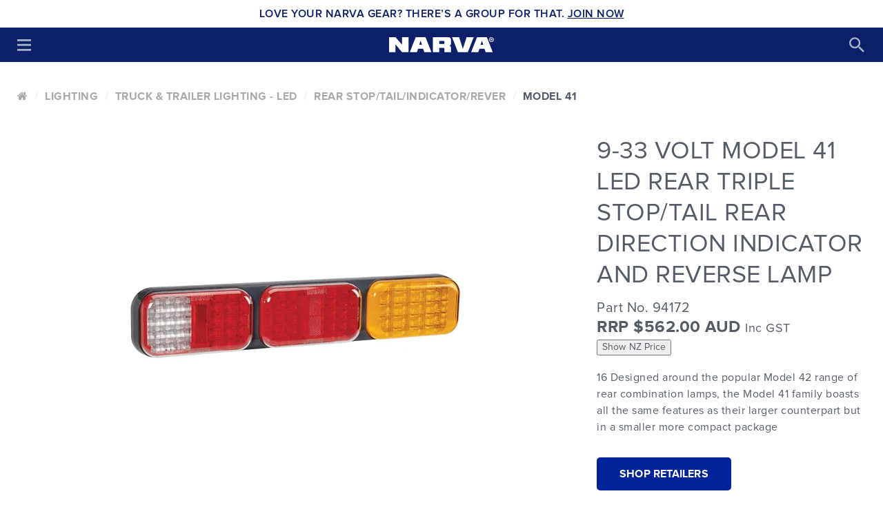

--- FILE ---
content_type: text/html;charset=utf-8
request_url: https://www.narva.com.au/products/94172/9-33-volt-model-41-led-rear-triple-stop-tail-rear-direction-indicator-and-reverse-lamp
body_size: 90243
content:
<!DOCTYPE html>

<html lang="en">
  <head>
    <meta name="author" content="PRONTO-Xi Avenue http://prontoavenue.biz/" />
    <title>Narva | 
 9-33 VOLT MODEL 41 LED REAR TRIPLE STOP/TAIL REAR DIRECTION INDICATOR AND REVERSE LAMP


 </title> 
        <script>
    window._avTrackedEvents = [];
    window._avTrackEvent = function(name, args) {
      window._avTrackedEvents.push([name, args]);
    };
    </script>
<script type="application/ld+json" data-avenue-ensure-appended="true">{"@type":"WebSite","@context":"http://schema.org","url":"https://www.narva.com.au/","name":"Narva"}</script><script type="application/ld+json" data-avenue-ensure-appended="true">{"@type":"Organization","@context":"http://schema.org","url":"https://www.narva.com.au/","name":"Narva","address":"1500 Ferntree Gully Road, Knoxfield, Victoria, 3180","contactPoint":[{"@type":"ContactPoint","telephone":"tel: 1800 113 443","contactType":"customer service"}],"sameAs":["https://au.linkedin.com/company/brown-\u0026-watson-international-pty-ltd","http://www.twitter.com/Nishanth","https://www.facebook.com/narvaaustralia/"],"logo":"https://www.narva.com.au/ts1689628988/attachments/CmsSetting/13/narva-logo.jpg"}</script><script type="application/ld+json" data-avenue-ensure-appended="true">{"@type":"Product","@context":"http://schema.org","name":"9-33 VOLT MODEL 41 LED REAR TRIPLE STOP/TAIL REAR DIRECTION INDICATOR AND REVERSE LAMP","description":"MDL41 IND \u0026 S/TAIL (3) \u0026 RVE","brand":"N","sku":"94172","image":"https://dbve060ocfe16.cloudfront.net/ts1769461705/attachments/Product/8658/default"}</script>        <!-- Google tag (gtag.js) -->
        <script async src="https://www.googletagmanager.com/gtag/js?id=G-9FPSDXMZHB"></script>
        <script>
          window.dataLayer = window.dataLayer || [];
          function gtag(){dataLayer.push(arguments);}
          gtag('js', new Date());
          gtag('config', 'G-9FPSDXMZHB');
        </script>
        <script>window._gaVersion = 'v4';</script>
<script type="text/javascript" data-avenue-ensure-appended="true">      (function(productHash, optionsHash) {
        var ps = window._dataLayerProducts = window._dataLayerProducts || [];
        ps.push(productHash);
        dataLayer.push({products: ps});
        _avTrackEvent('productDetailImpression', [["v4", "FB"], productHash, optionsHash]);
      })({"name":"9-33 VOLT MODEL 41 LED REAR TRIPLE STOP/TAIL REAR DIRECTION INDICATOR AND REVERSE LAMP","id":"94172","brand":"N"}, {});
</script>          <!-- Facebook Pixel Code -->
          <script>
            !function(f,b,e,v,n,t,s)
            {if(f.fbq)return;n=f.fbq=function(){n.callMethod?
            n.callMethod.apply(n,arguments):n.queue.push(arguments)};
            if(!f._fbq)f._fbq=n;n.push=n;n.loaded=!0;n.version='2.0';
            n.queue=[];t=b.createElement(e);t.async=!0;
            t.src=v;s=b.getElementsByTagName(e)[0];
            s.parentNode.insertBefore(t,s)}(window, document,'script',
            'https://connect.facebook.net/en_US/fbevents.js');
            fbq('init', '237378610300093');
            fbq('track', 'PageView');
          </script>
          <noscript>
            <img height="1" width="1" style="display:none" 
                 src="https://www.facebook.com/tr?id=237378610300093&ev=PageView&noscript=1"/>
          </noscript>
          <!-- End Facebook Pixel Code -->

    <link rel="preload" href="https://maxcdn.bootstrapcdn.com/font-awesome/4.6.3/fonts/fontawesome-webfont.woff2?v=4.6.3" as="font"
      type="font/woff2"/>
    <meta name="author" content="PRONTO-Xi Avenue http://prontoavenue.biz/">
    <meta name="generator" content="PRONTO-Xi Avenue">
     <meta name="facebook-domain-verification" content="vlsdl3wlb00jckcpmo88qapgrm7t9w" />
    <meta http-equiv="Content-type" content="text/html; charset=utf-8">
    <meta http-equiv="X-UA-Compatible" content="IE=edge">
    <meta name="viewport" content="width=device-width, initial-scale=1.0" />
    <script src="https://cdn-widgetsrepository.yotpo.com/v1/loader/yOKohc6zukxAhTOyi8EYsll1TiIONeX1dZZgDTpD" async></script>
    
 




 






<!--Description Meta Tag -->

<meta name="description" content="16Designed around the popular Model 42 range of rear combination lamps&amp;#44 the Model 41 family boasts all the same features as their larger counterpart but in a smaller more compact package">

<!--Twitter Meta Tag -->
<meta name="twitter:card" content="summary" />

<meta property="og:title" content="" />

<meta property="og:description" content="16Designed around the popular Model 42 range of rear combination lamps&amp;#44 the Model 41 family boasts all the same features as their larger counterpart but in a smaller more compact package" />
<meta property="og:image" content="https://dbve060ocfe16.cloudfront.net/ts1689629046/images/rp_400x400/Product/8658/94172.tag.0.jpg" />

<!--Facebook and Linkedin Meta Tag -->
<meta property="og:title" content="" />
<meta property="og:description" content="16Designed around the popular Model 42 range of rear combination lamps&amp;#44 the Model 41 family boasts all the same features as their larger counterpart but in a smaller more compact package" />
<meta property="og:url" content="https://www.narva.com.au/products/94172/9-33-volt-model-41-led-rear-triple-stop-tail-rear-direction-indicator-and-reverse-lamp" />
<meta property="og:image" content="https://dbve060ocfe16.cloudfront.net/ts1689629046/images/rp_600x315/Product/8658/94172.tag.0.jpg " />

<!-- 180x110 Image for Linkedin -->
<meta property="og:image:width" content="640" />
<meta property="og:image:height" content="400" />
<meta property="og:image" content="https://dbve060ocfe16.cloudfront.net/ts1689629046/images/rp_640x400/Product/8658/94172.tag.0.jpg " />
<!-- 600x315 Image for Facebook -->
<meta property="og:image:width" content="600" />
<meta property="og:image:height" content="315" />
    <link rel="canonical" href="https://www.narva.com.au/products/94172/9-33-volt-model-41-led-rear-triple-stop-tail-rear-direction-indicator-and-reverse-lamp" />
        <link rel="shortcut icon" href="https://dbve060ocfe16.cloudfront.net/ts1689629018/images/rp_32x32__png/CmsSetting/1/Narva-N-92x92.png" type="image/x-icon" />
    <link rel="icon" type="image/png" href="https://dbve060ocfe16.cloudfront.net/ts1689629018/images/rp_16x16__png/CmsSetting/1/Narva-N-92x92.png" sizes="16x16">  
    <link rel="icon" type="image/png" href="https://dbve060ocfe16.cloudfront.net/ts1689629018/images/rp_32x32__png/CmsSetting/1/Narva-N-92x92.png" sizes="32x32">  
    <link rel="icon" type="image/png" href="https://dbve060ocfe16.cloudfront.net/ts1689629018/images/rp_96x96__png/CmsSetting/1/Narva-N-92x92.png" sizes="96x96">  

        <link href="https://dbve060ocfe16.cloudfront.net/ts1689629018/images/rp_120x120__png/CmsSetting/2/Narva-N-192x192.png" rel="apple-touch-icon" />
    <link href="https://dbve060ocfe16.cloudfront.net/ts1689629018/images/rp_57x57__png/CmsSetting/2/Narva-N-192x192.png" rel="apple-touch-icon" sizes="57x57" />
    <link href="https://dbve060ocfe16.cloudfront.net/ts1689629018/images/rp_72x72__png/CmsSetting/2/Narva-N-192x192.png" rel="apple-touch-icon" sizes="72x72" />
    <link href="https://dbve060ocfe16.cloudfront.net/ts1689629018/images/rp_114x114__png/CmsSetting/2/Narva-N-192x192.png" rel="apple-touch-icon" sizes="114x114" />
    <link href="https://dbve060ocfe16.cloudfront.net/ts1689629018/images/rp_144x144__png/CmsSetting/2/Narva-N-192x192.png" rel="apple-touch-icon" sizes="144x144" />
    <link href="https://dbve060ocfe16.cloudfront.net/ts1689629018/images/rp_152x152__png/CmsSetting/2/Narva-N-192x192.png" rel="apple-touch-icon" sizes="152x152" />
    <link href="https://dbve060ocfe16.cloudfront.net/ts1689629018/images/rp_167x167__png/CmsSetting/2/Narva-N-192x192.png" rel="apple-touch-icon" sizes="167x167" />
    <link href="https://dbve060ocfe16.cloudfront.net/ts1689629018/images/rp_180x180__png/CmsSetting/2/Narva-N-192x192.png" rel="apple-touch-icon" sizes="180x180" />
    <link href="https://dbve060ocfe16.cloudfront.net/ts1689629018/images/rp_192x192__png/CmsSetting/2/Narva-N-192x192.png" rel="icon" sizes="192x192" />
    <link href="https://dbve060ocfe16.cloudfront.net/ts1689629018/images/rp_128x128__png/CmsSetting/2/Narva-N-192x192.png" rel="icon" sizes="128x128" />

    
    



<link rel="preconnect" href="https://maxcdn.bootstrapcdn.com">
<link rel="preconnect" href="https://code.jquery.com">
<link rel="preconnect" href="https://cdnjs.cloudflare.com">
<link rel="preconnect" href="https://s7.addthis.com">
<link rel="preconnect" href="https://ajax.googleapis.com">


<link rel="preconnect" href="https://dbve060ocfe16.cloudfront.net">

    <link rel="preload" href="/ts1625624425/attachments/StyleSheet/3/ProximaNova-Regular.otf" as="font" type="font/otf">
<link rel="preload" href="/ts1625624425/attachments/StyleSheet/3/ProximaNova-Semibold.otf" as="font" type="font/otf">
<link rel="preload" href="/ts1625624425/attachments/StyleSheet/3/ProximaNova-Bold.otf" as="font" type="font/otf">
<link rel="preload" href="/ts1625624425/attachments/StyleSheet/3/Oswald-Medium.woff2" as="font" type="font/woff2">
<link rel="preload" href="/ts1625624425/attachments/StyleSheet/3/Oswald-Bold.woff2" as="font" type="font/woff2">
<link rel="preload" href="https://maxcdn.bootstrapcdn.com/font-awesome/4.6.3/fonts/fontawesome-webfont.woff2?v=4.6.3" as="font" type="font/woff2">
	<script>
window.lazySizesConfig = window.lazySizesConfig || {};

// use .lazy instead of .lazyload
window.lazySizesConfig.lazyClass = 'lazy';
  
/*! lazysizes - v5.3.2 */
!function(e){var t=function(u,D,f){"use strict";var k,H;if(function(){var e;var t={lazyClass:"lazyload",loadedClass:"lazyloaded",loadingClass:"lazyloading",preloadClass:"lazypreload",errorClass:"lazyerror",autosizesClass:"lazyautosizes",fastLoadedClass:"ls-is-cached",iframeLoadMode:0,srcAttr:"data-src",srcsetAttr:"data-srcset",sizesAttr:"data-sizes",minSize:40,customMedia:{},init:true,expFactor:1.5,hFac:.8,loadMode:2,loadHidden:true,ricTimeout:0,throttleDelay:125};H=u.lazySizesConfig||u.lazysizesConfig||{};for(e in t){if(!(e in H)){H[e]=t[e]}}}(),!D||!D.getElementsByClassName){return{init:function(){},cfg:H,noSupport:true}}var O=D.documentElement,i=u.HTMLPictureElement,P="addEventListener",$="getAttribute",q=u[P].bind(u),I=u.setTimeout,U=u.requestAnimationFrame||I,o=u.requestIdleCallback,j=/^picture$/i,r=["load","error","lazyincluded","_lazyloaded"],a={},G=Array.prototype.forEach,J=function(e,t){if(!a[t]){a[t]=new RegExp("(\\s|^)"+t+"(\\s|$)")}return a[t].test(e[$]("class")||"")&&a[t]},K=function(e,t){if(!J(e,t)){e.setAttribute("class",(e[$]("class")||"").trim()+" "+t)}},Q=function(e,t){var a;if(a=J(e,t)){e.setAttribute("class",(e[$]("class")||"").replace(a," "))}},V=function(t,a,e){var i=e?P:"removeEventListener";if(e){V(t,a)}r.forEach(function(e){t[i](e,a)})},X=function(e,t,a,i,r){var n=D.createEvent("Event");if(!a){a={}}a.instance=k;n.initEvent(t,!i,!r);n.detail=a;e.dispatchEvent(n);return n},Y=function(e,t){var a;if(!i&&(a=u.picturefill||H.pf)){if(t&&t.src&&!e[$]("srcset")){e.setAttribute("srcset",t.src)}a({reevaluate:true,elements:[e]})}else if(t&&t.src){e.src=t.src}},Z=function(e,t){return(getComputedStyle(e,null)||{})[t]},s=function(e,t,a){a=a||e.offsetWidth;while(a<H.minSize&&t&&!e._lazysizesWidth){a=t.offsetWidth;t=t.parentNode}return a},ee=function(){var a,i;var t=[];var r=[];var n=t;var s=function(){var e=n;n=t.length?r:t;a=true;i=false;while(e.length){e.shift()()}a=false};var e=function(e,t){if(a&&!t){e.apply(this,arguments)}else{n.push(e);if(!i){i=true;(D.hidden?I:U)(s)}}};e._lsFlush=s;return e}(),te=function(a,e){return e?function(){ee(a)}:function(){var e=this;var t=arguments;ee(function(){a.apply(e,t)})}},ae=function(e){var a;var i=0;var r=H.throttleDelay;var n=H.ricTimeout;var t=function(){a=false;i=f.now();e()};var s=o&&n>49?function(){o(t,{timeout:n});if(n!==H.ricTimeout){n=H.ricTimeout}}:te(function(){I(t)},true);return function(e){var t;if(e=e===true){n=33}if(a){return}a=true;t=r-(f.now()-i);if(t<0){t=0}if(e||t<9){s()}else{I(s,t)}}},ie=function(e){var t,a;var i=99;var r=function(){t=null;e()};var n=function(){var e=f.now()-a;if(e<i){I(n,i-e)}else{(o||r)(r)}};return function(){a=f.now();if(!t){t=I(n,i)}}},e=function(){var v,m,c,h,e;var y,z,g,p,C,b,A;var n=/^img$/i;var d=/^iframe$/i;var E="onscroll"in u&&!/(gle|ing)bot/.test(navigator.userAgent);var _=0;var w=0;var M=0;var N=-1;var L=function(e){M--;if(!e||M<0||!e.target){M=0}};var x=function(e){if(A==null){A=Z(D.body,"visibility")=="hidden"}return A||!(Z(e.parentNode,"visibility")=="hidden"&&Z(e,"visibility")=="hidden")};var W=function(e,t){var a;var i=e;var r=x(e);g-=t;b+=t;p-=t;C+=t;while(r&&(i=i.offsetParent)&&i!=D.body&&i!=O){r=(Z(i,"opacity")||1)>0;if(r&&Z(i,"overflow")!="visible"){a=i.getBoundingClientRect();r=C>a.left&&p<a.right&&b>a.top-1&&g<a.bottom+1}}return r};var t=function(){var e,t,a,i,r,n,s,o,l,u,f,c;var d=k.elements;if((h=H.loadMode)&&M<8&&(e=d.length)){t=0;N++;for(;t<e;t++){if(!d[t]||d[t]._lazyRace){continue}if(!E||k.prematureUnveil&&k.prematureUnveil(d[t])){R(d[t]);continue}if(!(o=d[t][$]("data-expand"))||!(n=o*1)){n=w}if(!u){u=!H.expand||H.expand<1?O.clientHeight>500&&O.clientWidth>500?500:370:H.expand;k._defEx=u;f=u*H.expFactor;c=H.hFac;A=null;if(w<f&&M<1&&N>2&&h>2&&!D.hidden){w=f;N=0}else if(h>1&&N>1&&M<6){w=u}else{w=_}}if(l!==n){y=innerWidth+n*c;z=innerHeight+n;s=n*-1;l=n}a=d[t].getBoundingClientRect();if((b=a.bottom)>=s&&(g=a.top)<=z&&(C=a.right)>=s*c&&(p=a.left)<=y&&(b||C||p||g)&&(H.loadHidden||x(d[t]))&&(m&&M<3&&!o&&(h<3||N<4)||W(d[t],n))){R(d[t]);r=true;if(M>9){break}}else if(!r&&m&&!i&&M<4&&N<4&&h>2&&(v[0]||H.preloadAfterLoad)&&(v[0]||!o&&(b||C||p||g||d[t][$](H.sizesAttr)!="auto"))){i=v[0]||d[t]}}if(i&&!r){R(i)}}};var a=ae(t);var S=function(e){var t=e.target;if(t._lazyCache){delete t._lazyCache;return}L(e);K(t,H.loadedClass);Q(t,H.loadingClass);V(t,B);X(t,"lazyloaded")};var i=te(S);var B=function(e){i({target:e.target})};var T=function(e,t){var a=e.getAttribute("data-load-mode")||H.iframeLoadMode;if(a==0){e.contentWindow.location.replace(t)}else if(a==1){e.src=t}};var F=function(e){var t;var a=e[$](H.srcsetAttr);if(t=H.customMedia[e[$]("data-media")||e[$]("media")]){e.setAttribute("media",t)}if(a){e.setAttribute("srcset",a)}};var s=te(function(t,e,a,i,r){var n,s,o,l,u,f;if(!(u=X(t,"lazybeforeunveil",e)).defaultPrevented){if(i){if(a){K(t,H.autosizesClass)}else{t.setAttribute("sizes",i)}}s=t[$](H.srcsetAttr);n=t[$](H.srcAttr);if(r){o=t.parentNode;l=o&&j.test(o.nodeName||"")}f=e.firesLoad||"src"in t&&(s||n||l);u={target:t};K(t,H.loadingClass);if(f){clearTimeout(c);c=I(L,2500);V(t,B,true)}if(l){G.call(o.getElementsByTagName("source"),F)}if(s){t.setAttribute("srcset",s)}else if(n&&!l){if(d.test(t.nodeName)){T(t,n)}else{t.src=n}}if(r&&(s||l)){Y(t,{src:n})}}if(t._lazyRace){delete t._lazyRace}Q(t,H.lazyClass);ee(function(){var e=t.complete&&t.naturalWidth>1;if(!f||e){if(e){K(t,H.fastLoadedClass)}S(u);t._lazyCache=true;I(function(){if("_lazyCache"in t){delete t._lazyCache}},9)}if(t.loading=="lazy"){M--}},true)});var R=function(e){if(e._lazyRace){return}var t;var a=n.test(e.nodeName);var i=a&&(e[$](H.sizesAttr)||e[$]("sizes"));var r=i=="auto";if((r||!m)&&a&&(e[$]("src")||e.srcset)&&!e.complete&&!J(e,H.errorClass)&&J(e,H.lazyClass)){return}t=X(e,"lazyunveilread").detail;if(r){re.updateElem(e,true,e.offsetWidth)}e._lazyRace=true;M++;s(e,t,r,i,a)};var r=ie(function(){H.loadMode=3;a()});var o=function(){if(H.loadMode==3){H.loadMode=2}r()};var l=function(){if(m){return}if(f.now()-e<999){I(l,999);return}m=true;H.loadMode=3;a();q("scroll",o,true)};return{_:function(){e=f.now();k.elements=D.getElementsByClassName(H.lazyClass);v=D.getElementsByClassName(H.lazyClass+" "+H.preloadClass);q("scroll",a,true);q("resize",a,true);q("pageshow",function(e){if(e.persisted){var t=D.querySelectorAll("."+H.loadingClass);if(t.length&&t.forEach){U(function(){t.forEach(function(e){if(e.complete){R(e)}})})}}});if(u.MutationObserver){new MutationObserver(a).observe(O,{childList:true,subtree:true,attributes:true})}else{O[P]("DOMNodeInserted",a,true);O[P]("DOMAttrModified",a,true);setInterval(a,999)}q("hashchange",a,true);["focus","mouseover","click","load","transitionend","animationend"].forEach(function(e){D[P](e,a,true)});if(/d$|^c/.test(D.readyState)){l()}else{q("load",l);D[P]("DOMContentLoaded",a);I(l,2e4)}if(k.elements.length){t();ee._lsFlush()}else{a()}},checkElems:a,unveil:R,_aLSL:o}}(),re=function(){var a;var n=te(function(e,t,a,i){var r,n,s;e._lazysizesWidth=i;i+="px";e.setAttribute("sizes",i);if(j.test(t.nodeName||"")){r=t.getElementsByTagName("source");for(n=0,s=r.length;n<s;n++){r[n].setAttribute("sizes",i)}}if(!a.detail.dataAttr){Y(e,a.detail)}});var i=function(e,t,a){var i;var r=e.parentNode;if(r){a=s(e,r,a);i=X(e,"lazybeforesizes",{width:a,dataAttr:!!t});if(!i.defaultPrevented){a=i.detail.width;if(a&&a!==e._lazysizesWidth){n(e,r,i,a)}}}};var e=function(){var e;var t=a.length;if(t){e=0;for(;e<t;e++){i(a[e])}}};var t=ie(e);return{_:function(){a=D.getElementsByClassName(H.autosizesClass);q("resize",t)},checkElems:t,updateElem:i}}(),t=function(){if(!t.i&&D.getElementsByClassName){t.i=true;re._();e._()}};return I(function(){H.init&&t()}),k={cfg:H,autoSizer:re,loader:e,init:t,uP:Y,aC:K,rC:Q,hC:J,fire:X,gW:s,rAF:ee}}(e,e.document,Date);e.lazySizes=t,"object"==typeof module&&module.exports&&(module.exports=t)}("undefined"!=typeof window?window:{});

/*!
  lazysizes - v5.3.2 - unveilhooks
  https://raw.githubusercontent.com/aFarkas/lazysizes/gh-pages/plugins/unveilhooks/ls.unveilhooks.min.js
 */

!function(e,t){var a=function(){t(e.lazySizes),e.removeEventListener("lazyunveilread",a,!0)};t=t.bind(null,e,e.document),"object"==typeof module&&module.exports?t(require("lazysizes")):"function"==typeof define&&define.amd?define(["lazysizes"],t):e.lazySizes?a():e.addEventListener("lazyunveilread",a,!0)}(window,function(e,i,o){"use strict";var l,d,u={};function s(e,t,a){var n,r;u[e]||(n=i.createElement(t?"link":"script"),r=i.getElementsByTagName("script")[0],t?(n.rel="stylesheet",n.href=e):(n.onload=function(){n.onerror=null,n.onload=null,a()},n.onerror=n.onload,n.src=e),u[e]=!0,u[n.src||n.href]=!0,r.parentNode.insertBefore(n,r))}i.addEventListener&&(l=function(e,t){var a=i.createElement("img");a.onload=function(){a.onload=null,a.onerror=null,a=null,t()},a.onerror=a.onload,a.src=e,a&&a.complete&&a.onload&&a.onload()},addEventListener("lazybeforeunveil",function(e){var t,a,n;if(e.detail.instance==o&&!e.defaultPrevented){var r=e.target;if("none"==r.preload&&(r.preload=r.getAttribute("data-preload")||"auto"),null!=r.getAttribute("data-autoplay"))if(r.getAttribute("data-expand")&&!r.autoplay)try{r.play()}catch(e){}else requestAnimationFrame(function(){r.setAttribute("data-expand","-10"),o.aC(r,o.cfg.lazyClass)});(t=r.getAttribute("data-link"))&&s(t,!0),(t=r.getAttribute("data-script"))&&(e.detail.firesLoad=!0,s(t,null,function(){e.detail.firesLoad=!1,o.fire(r,"_lazyloaded",{},!0,!0)})),(t=r.getAttribute("data-require"))&&(o.cfg.requireJs?o.cfg.requireJs([t]):s(t)),(a=r.getAttribute("data-bg"))&&(e.detail.firesLoad=!0,l(a,function(){r.style.backgroundImage="url("+(d.test(a)?JSON.stringify(a):a)+")",e.detail.firesLoad=!1,o.fire(r,"_lazyloaded",{},!0,!0)})),(n=r.getAttribute("data-poster"))&&(e.detail.firesLoad=!0,l(n,function(){r.poster=n,e.detail.firesLoad=!1,o.fire(r,"_lazyloaded",{},!0,!0)}))}},!(d=/\(|\)|\s|'/)))});

/*
document.addEventListener('lazybeforeunveil', function(e){
  var bg = e.target.getAttribute('data-bg');
  if (bg){ e.target.style.backgroundImage = 'url(' + bg + ')'; }
});
*/
</script>
    
    <style type="text/css">﻿@import url("https://fonts.googleapis.com/css?family=Roboto:300,400,500,700");@font-face{font-family:'ProximaNova-Light';font-display:swap;src:url("https://dbve060ocfe16.cloudfront.net/ts1763388980/attachments/StyleSheet/3/ProximaNova-Light.eot%23iefix") format("embedded-opentype"),url("https://dbve060ocfe16.cloudfront.net/ts1763388980/attachments/StyleSheet/3/ProximaNova-Light.otf") format("opentype"),url("https://dbve060ocfe16.cloudfront.net/ts1763388980/attachments/StyleSheet/3/ProximaNova-Light.woff") format("woff"),url("https://dbve060ocfe16.cloudfront.net/ts1763388980/attachments/StyleSheet/3/ProximaNova-Light.ttf") format("truetype"),url("https://dbve060ocfe16.cloudfront.net/ts1763388980/attachments/StyleSheet/3/ProximaNova-Light.svg%23ProximaNova-Light") format("svg");font-weight:200;font-style:normal}@font-face{font-family:'ProximaNova-Regular';font-display:swap;src:url("https://dbve060ocfe16.cloudfront.net/ts1763388980/attachments/StyleSheet/3/ProximaNova-Regular.eot%23iefix") format("embedded-opentype"),url("https://dbve060ocfe16.cloudfront.net/ts1763388980/attachments/StyleSheet/3/ProximaNova-Regular.otf") format("opentype"),url("https://dbve060ocfe16.cloudfront.net/ts1763388980/attachments/StyleSheet/3/ProximaNova-Regular.woff") format("woff"),url("https://dbve060ocfe16.cloudfront.net/ts1763388980/attachments/StyleSheet/3/ProximaNova-Regular.ttf") format("truetype"),url("https://dbve060ocfe16.cloudfront.net/ts1763388980/attachments/StyleSheet/3/ProximaNova-Regular.svg%23ProximaNova-Regular") format("svg");font-weight:400;font-style:normal}@font-face{font-family:'ProximaNova-Black';font-display:swap;src:url("https://dbve060ocfe16.cloudfront.net/ts1763388980/attachments/StyleSheet/3/ProximaNova-Black.eot%23iefix") format("embedded-opentype"),url("https://dbve060ocfe16.cloudfront.net/ts1763388980/attachments/StyleSheet/3/ProximaNova-Black.otf") format("opentype"),url("https://dbve060ocfe16.cloudfront.net/ts1763388980/attachments/StyleSheet/3/ProximaNova-Black.woff") format("woff"),url("https://dbve060ocfe16.cloudfront.net/ts1763388980/attachments/StyleSheet/3/ProximaNova-Black.ttf") format("truetype"),url("https://dbve060ocfe16.cloudfront.net/ts1763388980/attachments/StyleSheet/3/ProximaNova-Black.svg%23ProximaNova-Black") format("svg");font-weight:700;font-style:normal}@font-face{font-family:'ProximaNova-Semibold';font-display:swap;src:url("https://dbve060ocfe16.cloudfront.net/ts1763388980/attachments/StyleSheet/3/ProximaNova-Semibold.eot%23iefix") format("embedded-opentype"),url("https://dbve060ocfe16.cloudfront.net/ts1763388980/attachments/StyleSheet/3/ProximaNova-Semibold.otf") format("opentype"),url("https://dbve060ocfe16.cloudfront.net/ts1763388980/attachments/StyleSheet/3/ProximaNova-Semibold.woff") format("woff"),url("https://dbve060ocfe16.cloudfront.net/ts1763388980/attachments/StyleSheet/3/ProximaNova-Semibold.ttf") format("truetype"),url("https://dbve060ocfe16.cloudfront.net/ts1763388980/attachments/StyleSheet/3/ProximaNova-Semibold.svg%23ProximaNova-Semibold") format("svg");font-weight:500;font-style:normal}@font-face{font-family:'ProximaNova-Bold';font-display:swap;src:url("https://dbve060ocfe16.cloudfront.net/ts1763388980/attachments/StyleSheet/3/ProximaNova-Bold.eot%23iefix") format("embedded-opentype"),url("https://dbve060ocfe16.cloudfront.net/ts1763388980/attachments/StyleSheet/3/ProximaNova-Bold.otf") format("opentype"),url("https://dbve060ocfe16.cloudfront.net/ts1763388980/attachments/StyleSheet/3/ProximaNova-Bold.woff") format("woff"),url("https://dbve060ocfe16.cloudfront.net/ts1763388980/attachments/StyleSheet/3/ProximaNova-Bold.ttf") format("truetype"),url("https://dbve060ocfe16.cloudfront.net/ts1763388980/attachments/StyleSheet/3/ProximaNova-Bold.svg%23ProximaNova-Bold") format("svg");font-weight:600;font-style:normal}@font-face{font-family:'ProximaNova';font-display:swap;src:url("https://dbve060ocfe16.cloudfront.net/ts1763388980/attachments/StyleSheet/3/ProximaNova-Light.eot%23iefix") format("embedded-opentype"),url("https://dbve060ocfe16.cloudfront.net/ts1763388980/attachments/StyleSheet/3/ProximaNova-Light.otf") format("opentype"),url("https://dbve060ocfe16.cloudfront.net/ts1763388980/attachments/StyleSheet/3/ProximaNova-Light.woff") format("woff"),url("https://dbve060ocfe16.cloudfront.net/ts1763388980/attachments/StyleSheet/3/ProximaNova-Light.ttf") format("truetype"),url("https://dbve060ocfe16.cloudfront.net/ts1763388980/attachments/StyleSheet/3/ProximaNova-Light.svg%23ProximaNova-Light") format("svg");font-weight:200;font-style:normal}@font-face{font-family:'ProximaNova';font-display:swap;src:url("https://dbve060ocfe16.cloudfront.net/ts1763388980/attachments/StyleSheet/3/ProximaNova-Regular.eot%23iefix") format("embedded-opentype"),url("https://dbve060ocfe16.cloudfront.net/ts1763388980/attachments/StyleSheet/3/ProximaNova-Regular.otf") format("opentype"),url("https://dbve060ocfe16.cloudfront.net/ts1763388980/attachments/StyleSheet/3/ProximaNova-Regular.woff") format("woff"),url("https://dbve060ocfe16.cloudfront.net/ts1763388980/attachments/StyleSheet/3/ProximaNova-Regular.ttf") format("truetype"),url("https://dbve060ocfe16.cloudfront.net/ts1763388980/attachments/StyleSheet/3/ProximaNova-Regular.svg%23ProximaNova-Regular") format("svg");font-weight:400;font-style:normal}@font-face{font-family:'ProximaNova';font-display:swap;src:url("https://dbve060ocfe16.cloudfront.net/ts1763388980/attachments/StyleSheet/3/ProximaNova-Black.eot%23iefix") format("embedded-opentype"),url("https://dbve060ocfe16.cloudfront.net/ts1763388980/attachments/StyleSheet/3/ProximaNova-Black.otf") format("opentype"),url("https://dbve060ocfe16.cloudfront.net/ts1763388980/attachments/StyleSheet/3/ProximaNova-Black.woff") format("woff"),url("https://dbve060ocfe16.cloudfront.net/ts1763388980/attachments/StyleSheet/3/ProximaNova-Black.ttf") format("truetype"),url("https://dbve060ocfe16.cloudfront.net/ts1763388980/attachments/StyleSheet/3/ProximaNova-Black.svg%23ProximaNova-Black") format("svg");font-weight:800;font-style:normal}@font-face{font-family:'ProximaNova';font-display:swap;src:url("https://dbve060ocfe16.cloudfront.net/ts1763388980/attachments/StyleSheet/3/ProximaNova-Semibold.eot%23iefix") format("embedded-opentype"),url("https://dbve060ocfe16.cloudfront.net/ts1763388980/attachments/StyleSheet/3/ProximaNova-Semibold.otf") format("opentype"),url("https://dbve060ocfe16.cloudfront.net/ts1763388980/attachments/StyleSheet/3/ProximaNova-Semibold.woff") format("woff"),url("https://dbve060ocfe16.cloudfront.net/ts1763388980/attachments/StyleSheet/3/ProximaNova-Semibold.ttf") format("truetype"),url("https://dbve060ocfe16.cloudfront.net/ts1763388980/attachments/StyleSheet/3/ProximaNova-Semibold.svg%23ProximaNova-Semibold") format("svg");font-weight:500;font-style:normal}@font-face{font-family:'ProximaNova';font-display:swap;src:url("https://dbve060ocfe16.cloudfront.net/ts1763388980/attachments/StyleSheet/3/ProximaNova-Bold.eot%23iefix") format("embedded-opentype"),url("https://dbve060ocfe16.cloudfront.net/ts1763388980/attachments/StyleSheet/3/ProximaNova-Bold.otf") format("opentype"),url("https://dbve060ocfe16.cloudfront.net/ts1763388980/attachments/StyleSheet/3/ProximaNova-Bold.woff") format("woff"),url("https://dbve060ocfe16.cloudfront.net/ts1763388980/attachments/StyleSheet/3/ProximaNova-Bold.ttf") format("truetype"),url("https://dbve060ocfe16.cloudfront.net/ts1763388980/attachments/StyleSheet/3/ProximaNova-Bold.svg%23ProximaNova-Bold") format("svg");font-weight:700;font-style:normal}@font-face{font-family:'Oswald';font-display:swap;src:url("https://dbve060ocfe16.cloudfront.net/ts1763388980/attachments/StyleSheet/3/Oswald-Medium.woff2") format("woff2"),url("https://dbve060ocfe16.cloudfront.net/ts1763388980/attachments/StyleSheet/3/Oswald-Medium.woff") format("woff"),url("https://dbve060ocfe16.cloudfront.net/ts1763388980/attachments/StyleSheet/3/Oswald-Medium.ttf") format("truetype");font-weight:normal;font-style:normal}@font-face{font-family:'Oswald';font-display:swap;src:url("https://dbve060ocfe16.cloudfront.net/ts1763388980/attachments/StyleSheet/3/Oswald-Bold.woff2") format("woff2"),url("https://dbve060ocfe16.cloudfront.net/ts1763388980/attachments/StyleSheet/3/Oswald-Bold.woff") format("woff"),url("https://dbve060ocfe16.cloudfront.net/ts1763388980/attachments/StyleSheet/3/Oswald-Bold.ttf") format("truetype");font-weight:600;font-style:normal}.bx-wrapper{position:relative;padding:0;margin:0px 22px;*zoom:1;-ms-touch-action:pan-y;touch-action:pan-y}.bx-wrapper img{max-width:100%;display:block}.bxslider{margin:0;padding:0}ul.bxslider{list-style:none}.bx-viewport{-webkit-transform:translatez(0)}.bx-wrapper .bx-loading{min-height:50px;background:url("//cdnjs.cloudflare.com/ajax/libs/bxslider/4.2.5/images/bx_loader.gif") center center no-repeat #fff;height:100%;width:100%;position:absolute;top:0;left:0;z-index:2000}.bx-wrapper .bx-controls-direction a.disabled{display:none}.bx-wrapper .bx-prev,.bx-wrapper .bx-next{height:100%;background-color:#eee;position:absolute;left:0;width:17px;text-align:center;color:#aaa;text-decoration:none !important}.bx-wrapper .bx-prev{top:0;left:-22px}.bx-wrapper .bx-next{top:0;left:auto;right:-22px}.bx-wrapper .bx-prev:hover,.bx-wrapper .bx-prev:focus,.bx-wrapper .bx-next:hover,.bx-wrapper .bx-next:focus{background-color:#ddd}.bx-wrapper .bx-prev::before{content:"\f053";font-family:"FontAwesome";position:absolute;top:50%;left:50%;-webkit-transform:translate3d(-50%, -50%, 0);transform:translate3d(-50%, -50%, 0)}.bx-wrapper .bx-next::before{content:"\f054";font-family:"FontAwesome";position:absolute;top:50%;left:50%;-webkit-transform:translate3d(-50%, -50%, 0);transform:translate3d(-50%, -50%, 0)}@media only screen and (min-width: 1200px){.bx-wrapper{margin:22px auto}.carousel-size-1 .bx-clone,.carousel-size-2 .bx-clone,.carousel-size-3 .bx-clone{visibility:hidden}.carousel-size-1 .bx-controls,.carousel-size-2 .bx-controls,.carousel-size-3 .bx-controls{display:none}.carousel-size-1 .bx-wrapper,.carousel-size-2 .bx-wrapper,.carousel-size-3 .bx-wrapper{margin:0px auto}#image-box .bx-wrapper .bx-prev,#image-box .bx-wrapper .bx-next{width:100%;position:absolute;left:0;height:17px;text-align:center;line-height:17px}#image-box .bx-wrapper .bx-prev{top:-22px}#image-box .bx-wrapper .bx-next{bottom:-22px;top:auto}.bx-wrapper .bx-prev:hover,.bx-wrapper .bx-prev:focus,.bx-wrapper .bx-next:hover,.bx-wrapper .bx-next:focus{background-color:#ddd}#image-box .bx-wrapper .bx-prev::before{content:"\f077";font-family:"FontAwesome"}#image-box .bx-wrapper .bx-next::before{content:"\f078";font-family:"FontAwesome"}}.blog-product-carousel-wrap .bx-prev,.blog-product-carousel-wrap .bx-next{background-color:transparent}.blog-product-carousel-wrap .bx-prev:hover,.blog-product-carousel-wrap .bx-prev:focus,.blog-product-carousel-wrap .bx-next:hover,.blog-product-carousel-wrap .bx-next:focus{background-color:transparent;color:#000F9F}.blog-product-carousel-wrap .bx-wrapper{margin:15px auto}/*!
 * jQuery UI Stars v3.0.1
 * http://plugins.jquery.com/project/Star_Rating_widget
 *
 * Copyright (c) 2010 Marek "Orkan" Zajac (orkans@gmail.com)
 * Dual licensed under the MIT and GPL licenses.
 * http://docs.jquery.com/License
 *
 * $Rev: 164 $
 * $Date:: 2010-05-01 #$
 * $Build: 35 (2010-05-01)
 *
*/.ui-stars-star,.ui-stars-cancel{float:left;display:block;overflow:hidden;text-indent:-999em;cursor:pointer}.ui-stars-star a,.ui-stars-cancel a{width:16px;height:15px;display:block;background:url(/admin/images/jquery.ui.stars.gif) no-repeat 0 0}.ui-stars-star a{background-position:0 -32px}.ui-stars-star-on a{background-position:0 -48px}.ui-stars-star-hover a{background-position:0 -64px}.ui-stars-cancel-hover a{background-position:0 -16px}.ui-stars-star-disabled,.ui-stars-star-disabled a,.ui-stars-cancel-disabled a{cursor:default !important}.stars-off,.stars-on{position:relative;height:16px;background:url(/admin/images/jquery.ui.stars.gif) repeat-x 0 -32px}.stars-on{position:absolute;background-position:0 -48px}/*! normalize.css v3.0.3 | MIT License | github.com/necolas/normalize.css */html{font-family:sans-serif;-ms-text-size-adjust:100%;-webkit-text-size-adjust:100%}body{margin:0}article,aside,details,figcaption,figure,footer,header,hgroup,main,menu,nav,section,summary{display:block}audio,canvas,progress,video{display:inline-block;vertical-align:baseline}audio:not([controls]){display:none;height:0}[hidden],template{display:none}a{background-color:transparent}a:active,a:hover{outline:0}abbr[title]{border-bottom:1px dotted}b,strong{font-weight:bold}dfn{font-style:italic}h1{font-size:2em;margin:0.67em 0}mark{background:#ff0;color:#000}small{font-size:80%}sub,sup{font-size:75%;line-height:0;position:relative;vertical-align:baseline}sup{top:-0.5em}sub{bottom:-0.25em}img{border:0}svg:not(:root){overflow:hidden}figure{margin:1em 40px}hr{box-sizing:content-box;height:0}pre{overflow:auto}code,kbd,pre,samp{font-family:monospace, monospace;font-size:1em}button,input,optgroup,select,textarea{color:inherit;font:inherit;margin:0}button{overflow:visible}button,select{text-transform:none}button,html input[type="button"],input[type="reset"],input[type="submit"]{-webkit-appearance:button;cursor:pointer}button[disabled],html input[disabled]{cursor:default}button::-moz-focus-inner,input::-moz-focus-inner{border:0;padding:0}input{line-height:normal}input[type="checkbox"],input[type="radio"]{box-sizing:border-box;padding:0}input[type="number"]::-webkit-inner-spin-button,input[type="number"]::-webkit-outer-spin-button{height:auto}input[type="search"]{-webkit-appearance:textfield;box-sizing:content-box}input[type="search"]::-webkit-search-cancel-button,input[type="search"]::-webkit-search-decoration{-webkit-appearance:none}fieldset{border:1px solid #c0c0c0;margin:0 2px;padding:0.35em 0.625em 0.75em}legend{border:0;padding:0}textarea{overflow:auto}optgroup{font-weight:bold}table{border-collapse:collapse;border-spacing:0}td,th{padding:0}/*! Source: https://github.com/h5bp/html5-boilerplate/blob/master/src/css/main.css */@media print{*,*:before,*:after{background:transparent !important;color:#000 !important;box-shadow:none !important;text-shadow:none !important}a,a:visited{text-decoration:underline}a[href]:after{content:" (" attr(href) ")"}abbr[title]:after{content:" (" attr(title) ")"}a[href^="#"]:after,a[href^="javascript:"]:after{content:""}pre,blockquote{border:1px solid #999;page-break-inside:avoid}thead{display:table-header-group}tr,img{page-break-inside:avoid}img{max-width:100% !important}p,h2,h3{orphans:3;widows:3}h2,h3{page-break-after:avoid}.navbar{display:none}.btn>.caret,.form-component-bg button>.caret,.product-downloads--box a>.caret,.dropup>.btn>.caret,.form-component-bg .dropup>button>.caret,.product-downloads--box .dropup>a>.caret{border-top-color:#000 !important}.label{border:1px solid #000}.table{border-collapse:collapse !important}.table td,.table th{background-color:#fff !important}.table-bordered th,.table-bordered td{border:1px solid #ddd !important}}*{-webkit-box-sizing:border-box;-moz-box-sizing:border-box;box-sizing:border-box}*:before,*:after{-webkit-box-sizing:border-box;-moz-box-sizing:border-box;box-sizing:border-box}html{font-size:10px;-webkit-tap-highlight-color:transparent}body{font-family:"ProximaNova",Arial;font-size:14px;line-height:1.846;color:#666;background-color:#fff}input,button,select,textarea{font-family:inherit;font-size:inherit;line-height:inherit}a{color:#000F9F;text-decoration:none}a:hover,a:focus{color:#000853;text-decoration:underline}a:focus{outline:5px auto -webkit-focus-ring-color;outline-offset:-2px}figure{margin:0}img{vertical-align:middle}.img-responsive{display:block;max-width:100%;height:auto}.img-rounded{border-radius:0}.img-thumbnail{padding:4px;line-height:1.846;background-color:#fff;border:1px solid #ddd;border-radius:0;-webkit-transition:all 0.2s ease-in-out;-o-transition:all 0.2s ease-in-out;transition:all 0.2s ease-in-out;display:inline-block;max-width:100%;height:auto}.img-circle{border-radius:50%}hr{margin-top:25px;margin-bottom:25px;border:0;border-top:1px solid #eee}.sr-only{position:absolute;width:1px;height:1px;margin:-1px;padding:0;overflow:hidden;clip:rect(0, 0, 0, 0);border:0}.sr-only-focusable:active,.sr-only-focusable:focus{position:static;width:auto;height:auto;margin:0;overflow:visible;clip:auto}[role="button"]{cursor:pointer}h1,h2,h3,h4,h5,h6,.h1,.h2,.h3,.h4,.h5,.h6{font-family:inherit;font-weight:400;line-height:1.1;color:#444}h1 small,h1 .small,h2 small,h2 .small,h3 small,h3 .small,h4 small,h4 .small,h5 small,h5 .small,h6 small,h6 .small,.h1 small,.h1 .small,.h2 small,.h2 .small,.h3 small,.h3 .small,.h4 small,.h4 .small,.h5 small,.h5 .small,.h6 small,.h6 .small{font-weight:normal;line-height:1;color:#bbb}h1,.h1,h2,.h2,h3,.h3{margin-top:25px;margin-bottom:12.5px}h1 small,h1 .small,.h1 small,.h1 .small,h2 small,h2 .small,.h2 small,.h2 .small,h3 small,h3 .small,.h3 small,.h3 .small{font-size:65%}h4,.h4,h5,.h5,h6,.h6{margin-top:12.5px;margin-bottom:12.5px}h4 small,h4 .small,.h4 small,.h4 .small,h5 small,h5 .small,.h5 small,.h5 .small,h6 small,h6 .small,.h6 small,.h6 .small{font-size:75%}h1,.h1{font-size:36px}h2,.h2{font-size:30px}h3,.h3{font-size:24px}h4,.h4{font-size:18px}h5,.h5{font-size:14px}h6,.h6{font-size:12px}p{margin:0 0 12.5px}.lead{margin-bottom:25px;font-size:16px;font-weight:300;line-height:1.4}@media (min-width: 768px){.lead{font-size:21px}}small,.small{font-size:85%}mark,.mark{background-color:#feeee3;padding:.2em}.text-left{text-align:left}.text-right{text-align:right}.text-center{text-align:center}.text-justify{text-align:justify}.text-nowrap{white-space:nowrap}.text-lowercase{text-transform:lowercase}.text-uppercase,.initialism{text-transform:uppercase}.text-capitalize{text-transform:capitalize}.text-muted{color:#bbb}.text-primary{color:#000F9F}a.text-primary:hover,a.text-primary:focus{color:#000a6c}.text-success{color:#93ca77}a.text-success:hover,a.text-success:focus{color:#76bc52}.text-info{color:#999}a.text-info:hover,a.text-info:focus{color:gray}.text-warning{color:#f69352}a.text-warning:hover,a.text-warning:focus{color:#f47521}.text-danger{color:#d43319}a.text-danger:hover,a.text-danger:focus{color:#a62814}.bg-primary{color:#fff}.bg-primary{background-color:#000F9F}a.bg-primary:hover,a.bg-primary:focus{background-color:#000a6c}.bg-success{background-color:#eaf5e5}a.bg-success:hover,a.bg-success:focus{background-color:#cde7c0}.bg-info{background-color:#e6e6e6}a.bg-info:hover,a.bg-info:focus{background-color:#ccc}.bg-warning{background-color:#feeee3}a.bg-warning:hover,a.bg-warning:focus{background-color:#fbd0b3}.bg-danger{background-color:#f6b9af}a.bg-danger:hover,a.bg-danger:focus{background-color:#f09181}.page-header{padding-bottom:11.5px;margin:50px 0 25px;border-bottom:1px solid #eee}ul,ol{margin-top:0;margin-bottom:12.5px}ul ul,ul ol,ol ul,ol ol{margin-bottom:0}.list-unstyled{padding-left:0;list-style:none}.list-inline{padding-left:0;list-style:none;margin-left:-5px}.list-inline>li{display:inline-block;padding-left:5px;padding-right:5px}dl{margin-top:0;margin-bottom:25px}dt,dd{line-height:1.846}dt{font-weight:bold}dd{margin-left:0}.dl-horizontal dd:before,.dl-horizontal dd:after{content:" ";display:table}.dl-horizontal dd:after{clear:both}@media (min-width: 768px){.dl-horizontal dt{float:left;width:160px;clear:left;text-align:right;overflow:hidden;text-overflow:ellipsis;white-space:nowrap}.dl-horizontal dd{margin-left:180px}}abbr[title],abbr[data-original-title]{cursor:help;border-bottom:1px dotted #bbb}.initialism{font-size:90%}blockquote{padding:12.5px 25px;margin:0 0 25px;font-size:17.5px;border-left:5px solid #eee}blockquote p:last-child,blockquote ul:last-child,blockquote ol:last-child{margin-bottom:0}blockquote footer,blockquote small,blockquote .small{display:block;font-size:80%;line-height:1.846;color:#bbb}blockquote footer:before,blockquote small:before,blockquote .small:before{content:'\2014 \00A0'}.blockquote-reverse,blockquote.pull-right{padding-right:15px;padding-left:0;border-right:5px solid #eee;border-left:0;text-align:right}.blockquote-reverse footer:before,.blockquote-reverse small:before,.blockquote-reverse .small:before,blockquote.pull-right footer:before,blockquote.pull-right small:before,blockquote.pull-right .small:before{content:''}.blockquote-reverse footer:after,.blockquote-reverse small:after,.blockquote-reverse .small:after,blockquote.pull-right footer:after,blockquote.pull-right small:after,blockquote.pull-right .small:after{content:'\00A0 \2014'}address{margin-bottom:25px;font-style:normal;line-height:1.846}code,kbd,pre,samp{font-family:Menlo,Monaco,Consolas,"Courier New",monospace}code{padding:2px 4px;font-size:90%;color:#c7254e;background-color:#f9f2f4;border-radius:0}kbd{padding:2px 4px;font-size:90%;color:#fff;background-color:#333;border-radius:0;box-shadow:inset 0 -1px 0 rgba(0,0,0,0.25)}kbd kbd{padding:0;font-size:100%;font-weight:bold;box-shadow:none}pre{display:block;padding:12px;margin:0 0 12.5px;font-size:13px;line-height:1.846;word-break:break-all;word-wrap:break-word;color:#212121;background-color:#f5f5f5;border:1px solid #ccc;border-radius:0}pre code{padding:0;font-size:inherit;color:inherit;white-space:pre-wrap;background-color:transparent;border-radius:0}.pre-scrollable{max-height:340px;overflow-y:scroll}.container{margin-right:auto;margin-left:auto;padding-left:15px;padding-right:15px}.container:before,.container:after{content:" ";display:table}.container:after{clear:both}@media (min-width: 768px){.container{width:750px}}@media (min-width: 992px){.container{width:970px}}@media (min-width: 1200px){.container{width:1170px}}@media (min-width: 1600px){.container{width:1370px}}.container-fluid{margin-right:auto;margin-left:auto;padding-left:15px;padding-right:15px}.container-fluid:before,.container-fluid:after{content:" ";display:table}.container-fluid:after{clear:both}.row{margin-left:-15px;margin-right:-15px}.row:before,.row:after{content:" ";display:table}.row:after{clear:both}.col-xs-1,.col-sm-1,.col-md-1,.col-lg-1,.col-xl-1,.col-xs-2,.col-sm-2,.col-md-2,.col-lg-2,.col-xl-2,.col-xs-3,.col-sm-3,.col-md-3,.col-lg-3,.col-xl-3,.col-xs-4,.col-sm-4,.col-md-4,.col-lg-4,.col-xl-4,.col-xs-5,.col-sm-5,.col-md-5,.col-lg-5,.col-xl-5,.col-xs-6,.col-sm-6,.col-md-6,.col-lg-6,.col-xl-6,.col-xs-7,.col-sm-7,.col-md-7,.col-lg-7,.col-xl-7,.col-xs-8,.col-sm-8,.col-md-8,.col-lg-8,.col-xl-8,.col-xs-9,.col-sm-9,.col-md-9,.col-lg-9,.col-xl-9,.col-xs-10,.col-sm-10,.col-md-10,.col-lg-10,.col-xl-10,.col-xs-11,.col-sm-11,.col-md-11,.col-lg-11,.col-xl-11,.col-xs-12,.col-sm-12,.col-md-12,.col-lg-12,.col-xl-12{position:relative;min-height:1px;padding-left:15px;padding-right:15px}.col-xs-1,.col-xs-2,.col-xs-3,.col-xs-4,.col-xs-5,.col-xs-6,.col-xs-7,.col-xs-8,.col-xs-9,.col-xs-10,.col-xs-11,.col-xs-12{float:left}.col-xs-1{width:8.3333333333%}.col-xs-2{width:16.6666666667%}.col-xs-3{width:25%}.col-xs-4{width:33.3333333333%}.col-xs-5{width:41.6666666667%}.col-xs-6{width:50%}.col-xs-7{width:58.3333333333%}.col-xs-8{width:66.6666666667%}.col-xs-9{width:75%}.col-xs-10{width:83.3333333333%}.col-xs-11{width:91.6666666667%}.col-xs-12{width:100%}.col-xs-pull-0{right:auto}.col-xs-pull-1{right:8.3333333333%}.col-xs-pull-2{right:16.6666666667%}.col-xs-pull-3{right:25%}.col-xs-pull-4{right:33.3333333333%}.col-xs-pull-5{right:41.6666666667%}.col-xs-pull-6{right:50%}.col-xs-pull-7{right:58.3333333333%}.col-xs-pull-8{right:66.6666666667%}.col-xs-pull-9{right:75%}.col-xs-pull-10{right:83.3333333333%}.col-xs-pull-11{right:91.6666666667%}.col-xs-pull-12{right:100%}.col-xs-push-0{left:auto}.col-xs-push-1{left:8.3333333333%}.col-xs-push-2{left:16.6666666667%}.col-xs-push-3{left:25%}.col-xs-push-4{left:33.3333333333%}.col-xs-push-5{left:41.6666666667%}.col-xs-push-6{left:50%}.col-xs-push-7{left:58.3333333333%}.col-xs-push-8{left:66.6666666667%}.col-xs-push-9{left:75%}.col-xs-push-10{left:83.3333333333%}.col-xs-push-11{left:91.6666666667%}.col-xs-push-12{left:100%}.col-xs-offset-0{margin-left:0%}.col-xs-offset-1{margin-left:8.3333333333%}.col-xs-offset-2{margin-left:16.6666666667%}.col-xs-offset-3{margin-left:25%}.col-xs-offset-4{margin-left:33.3333333333%}.col-xs-offset-5{margin-left:41.6666666667%}.col-xs-offset-6{margin-left:50%}.col-xs-offset-7{margin-left:58.3333333333%}.col-xs-offset-8{margin-left:66.6666666667%}.col-xs-offset-9{margin-left:75%}.col-xs-offset-10{margin-left:83.3333333333%}.col-xs-offset-11{margin-left:91.6666666667%}.col-xs-offset-12{margin-left:100%}@media (min-width: 768px){.col-sm-1,.col-sm-2,.col-sm-3,.col-sm-4,.col-sm-5,.col-sm-6,.col-sm-7,.col-sm-8,.col-sm-9,.col-sm-10,.col-sm-11,.col-sm-12{float:left}.col-sm-1{width:8.3333333333%}.col-sm-2{width:16.6666666667%}.col-sm-3{width:25%}.col-sm-4{width:33.3333333333%}.col-sm-5{width:41.6666666667%}.col-sm-6{width:50%}.col-sm-7{width:58.3333333333%}.col-sm-8{width:66.6666666667%}.col-sm-9{width:75%}.col-sm-10{width:83.3333333333%}.col-sm-11{width:91.6666666667%}.col-sm-12{width:100%}.col-sm-pull-0{right:auto}.col-sm-pull-1{right:8.3333333333%}.col-sm-pull-2{right:16.6666666667%}.col-sm-pull-3{right:25%}.col-sm-pull-4{right:33.3333333333%}.col-sm-pull-5{right:41.6666666667%}.col-sm-pull-6{right:50%}.col-sm-pull-7{right:58.3333333333%}.col-sm-pull-8{right:66.6666666667%}.col-sm-pull-9{right:75%}.col-sm-pull-10{right:83.3333333333%}.col-sm-pull-11{right:91.6666666667%}.col-sm-pull-12{right:100%}.col-sm-push-0{left:auto}.col-sm-push-1{left:8.3333333333%}.col-sm-push-2{left:16.6666666667%}.col-sm-push-3{left:25%}.col-sm-push-4{left:33.3333333333%}.col-sm-push-5{left:41.6666666667%}.col-sm-push-6{left:50%}.col-sm-push-7{left:58.3333333333%}.col-sm-push-8{left:66.6666666667%}.col-sm-push-9{left:75%}.col-sm-push-10{left:83.3333333333%}.col-sm-push-11{left:91.6666666667%}.col-sm-push-12{left:100%}.col-sm-offset-0{margin-left:0%}.col-sm-offset-1{margin-left:8.3333333333%}.col-sm-offset-2{margin-left:16.6666666667%}.col-sm-offset-3{margin-left:25%}.col-sm-offset-4{margin-left:33.3333333333%}.col-sm-offset-5{margin-left:41.6666666667%}.col-sm-offset-6{margin-left:50%}.col-sm-offset-7{margin-left:58.3333333333%}.col-sm-offset-8{margin-left:66.6666666667%}.col-sm-offset-9{margin-left:75%}.col-sm-offset-10{margin-left:83.3333333333%}.col-sm-offset-11{margin-left:91.6666666667%}.col-sm-offset-12{margin-left:100%}}@media (min-width: 992px){.col-md-1,.col-md-2,.col-md-3,.col-md-4,.col-md-5,.col-md-6,.col-md-7,.col-md-8,.col-md-9,.col-md-10,.col-md-11,.col-md-12{float:left}.col-md-1{width:8.3333333333%}.col-md-2{width:16.6666666667%}.col-md-3{width:25%}.col-md-4{width:33.3333333333%}.col-md-5{width:41.6666666667%}.col-md-6{width:50%}.col-md-7{width:58.3333333333%}.col-md-8{width:66.6666666667%}.col-md-9{width:75%}.col-md-10{width:83.3333333333%}.col-md-11{width:91.6666666667%}.col-md-12{width:100%}.col-md-pull-0{right:auto}.col-md-pull-1{right:8.3333333333%}.col-md-pull-2{right:16.6666666667%}.col-md-pull-3{right:25%}.col-md-pull-4{right:33.3333333333%}.col-md-pull-5{right:41.6666666667%}.col-md-pull-6{right:50%}.col-md-pull-7{right:58.3333333333%}.col-md-pull-8{right:66.6666666667%}.col-md-pull-9{right:75%}.col-md-pull-10{right:83.3333333333%}.col-md-pull-11{right:91.6666666667%}.col-md-pull-12{right:100%}.col-md-push-0{left:auto}.col-md-push-1{left:8.3333333333%}.col-md-push-2{left:16.6666666667%}.col-md-push-3{left:25%}.col-md-push-4{left:33.3333333333%}.col-md-push-5{left:41.6666666667%}.col-md-push-6{left:50%}.col-md-push-7{left:58.3333333333%}.col-md-push-8{left:66.6666666667%}.col-md-push-9{left:75%}.col-md-push-10{left:83.3333333333%}.col-md-push-11{left:91.6666666667%}.col-md-push-12{left:100%}.col-md-offset-0{margin-left:0%}.col-md-offset-1{margin-left:8.3333333333%}.col-md-offset-2{margin-left:16.6666666667%}.col-md-offset-3{margin-left:25%}.col-md-offset-4{margin-left:33.3333333333%}.col-md-offset-5{margin-left:41.6666666667%}.col-md-offset-6{margin-left:50%}.col-md-offset-7{margin-left:58.3333333333%}.col-md-offset-8{margin-left:66.6666666667%}.col-md-offset-9{margin-left:75%}.col-md-offset-10{margin-left:83.3333333333%}.col-md-offset-11{margin-left:91.6666666667%}.col-md-offset-12{margin-left:100%}}@media (min-width: 1200px){.col-lg-1,.col-lg-2,.col-lg-3,.col-lg-4,.col-lg-5,.col-lg-6,.col-lg-7,.col-lg-8,.col-lg-9,.col-lg-10,.col-lg-11,.col-lg-12{float:left}.col-lg-1{width:8.3333333333%}.col-lg-2{width:16.6666666667%}.col-lg-3{width:25%}.col-lg-4{width:33.3333333333%}.col-lg-5{width:41.6666666667%}.col-lg-6{width:50%}.col-lg-7{width:58.3333333333%}.col-lg-8{width:66.6666666667%}.col-lg-9{width:75%}.col-lg-10{width:83.3333333333%}.col-lg-11{width:91.6666666667%}.col-lg-12{width:100%}.col-lg-pull-0{right:auto}.col-lg-pull-1{right:8.3333333333%}.col-lg-pull-2{right:16.6666666667%}.col-lg-pull-3{right:25%}.col-lg-pull-4{right:33.3333333333%}.col-lg-pull-5{right:41.6666666667%}.col-lg-pull-6{right:50%}.col-lg-pull-7{right:58.3333333333%}.col-lg-pull-8{right:66.6666666667%}.col-lg-pull-9{right:75%}.col-lg-pull-10{right:83.3333333333%}.col-lg-pull-11{right:91.6666666667%}.col-lg-pull-12{right:100%}.col-lg-push-0{left:auto}.col-lg-push-1{left:8.3333333333%}.col-lg-push-2{left:16.6666666667%}.col-lg-push-3{left:25%}.col-lg-push-4{left:33.3333333333%}.col-lg-push-5{left:41.6666666667%}.col-lg-push-6{left:50%}.col-lg-push-7{left:58.3333333333%}.col-lg-push-8{left:66.6666666667%}.col-lg-push-9{left:75%}.col-lg-push-10{left:83.3333333333%}.col-lg-push-11{left:91.6666666667%}.col-lg-push-12{left:100%}.col-lg-offset-0{margin-left:0%}.col-lg-offset-1{margin-left:8.3333333333%}.col-lg-offset-2{margin-left:16.6666666667%}.col-lg-offset-3{margin-left:25%}.col-lg-offset-4{margin-left:33.3333333333%}.col-lg-offset-5{margin-left:41.6666666667%}.col-lg-offset-6{margin-left:50%}.col-lg-offset-7{margin-left:58.3333333333%}.col-lg-offset-8{margin-left:66.6666666667%}.col-lg-offset-9{margin-left:75%}.col-lg-offset-10{margin-left:83.3333333333%}.col-lg-offset-11{margin-left:91.6666666667%}.col-lg-offset-12{margin-left:100%}}@media (min-width: 1600px){.col-xl-1,.col-xl-2,.col-xl-3,.col-xl-4,.col-xl-5,.col-xl-6,.col-xl-7,.col-xl-8,.col-xl-9,.col-xl-10,.col-xl-11,.col-xl-12{float:left}.col-xl-1{width:8.3333333333%}.col-xl-2{width:16.6666666667%}.col-xl-3{width:25%}.col-xl-4{width:33.3333333333%}.col-xl-5{width:41.6666666667%}.col-xl-6{width:50%}.col-xl-7{width:58.3333333333%}.col-xl-8{width:66.6666666667%}.col-xl-9{width:75%}.col-xl-10{width:83.3333333333%}.col-xl-11{width:91.6666666667%}.col-xl-12{width:100%}.col-xl-pull-0{right:auto}.col-xl-pull-1{right:8.3333333333%}.col-xl-pull-2{right:16.6666666667%}.col-xl-pull-3{right:25%}.col-xl-pull-4{right:33.3333333333%}.col-xl-pull-5{right:41.6666666667%}.col-xl-pull-6{right:50%}.col-xl-pull-7{right:58.3333333333%}.col-xl-pull-8{right:66.6666666667%}.col-xl-pull-9{right:75%}.col-xl-pull-10{right:83.3333333333%}.col-xl-pull-11{right:91.6666666667%}.col-xl-pull-12{right:100%}.col-xl-push-0{left:auto}.col-xl-push-1{left:8.3333333333%}.col-xl-push-2{left:16.6666666667%}.col-xl-push-3{left:25%}.col-xl-push-4{left:33.3333333333%}.col-xl-push-5{left:41.6666666667%}.col-xl-push-6{left:50%}.col-xl-push-7{left:58.3333333333%}.col-xl-push-8{left:66.6666666667%}.col-xl-push-9{left:75%}.col-xl-push-10{left:83.3333333333%}.col-xl-push-11{left:91.6666666667%}.col-xl-push-12{left:100%}.col-xl-offset-0{margin-left:0%}.col-xl-offset-1{margin-left:8.3333333333%}.col-xl-offset-2{margin-left:16.6666666667%}.col-xl-offset-3{margin-left:25%}.col-xl-offset-4{margin-left:33.3333333333%}.col-xl-offset-5{margin-left:41.6666666667%}.col-xl-offset-6{margin-left:50%}.col-xl-offset-7{margin-left:58.3333333333%}.col-xl-offset-8{margin-left:66.6666666667%}.col-xl-offset-9{margin-left:75%}.col-xl-offset-10{margin-left:83.3333333333%}.col-xl-offset-11{margin-left:91.6666666667%}.col-xl-offset-12{margin-left:100%}}table{background-color:transparent}caption{padding-top:8px;padding-bottom:8px;color:#bbb;text-align:left}th{text-align:left}.table{width:100%;max-width:100%;margin-bottom:25px}.table>thead>tr>th,.table>thead>tr>td,.table>tbody>tr>th,.table>tbody>tr>td,.table>tfoot>tr>th,.table>tfoot>tr>td{padding:8px;line-height:1.846;vertical-align:top;border-top:1px solid #ddd}.table>thead>tr>th{vertical-align:bottom;border-bottom:2px solid #ddd}.table>caption+thead>tr:first-child>th,.table>caption+thead>tr:first-child>td,.table>colgroup+thead>tr:first-child>th,.table>colgroup+thead>tr:first-child>td,.table>thead:first-child>tr:first-child>th,.table>thead:first-child>tr:first-child>td{border-top:0}.table>tbody+tbody{border-top:2px solid #ddd}.table .table{background-color:#fff}.table-condensed>thead>tr>th,.table-condensed>thead>tr>td,.table-condensed>tbody>tr>th,.table-condensed>tbody>tr>td,.table-condensed>tfoot>tr>th,.table-condensed>tfoot>tr>td{padding:5px}.table-bordered{border:1px solid #ddd}.table-bordered>thead>tr>th,.table-bordered>thead>tr>td,.table-bordered>tbody>tr>th,.table-bordered>tbody>tr>td,.table-bordered>tfoot>tr>th,.table-bordered>tfoot>tr>td{border:1px solid #ddd}.table-bordered>thead>tr>th,.table-bordered>thead>tr>td{border-bottom-width:2px}.table-striped>tbody>tr:nth-of-type(odd){background-color:#f9f9f9}.table-hover>tbody>tr:hover{background-color:#f5f5f5}table col[class*="col-"]{position:static;float:none;display:table-column}table td[class*="col-"],table th[class*="col-"]{position:static;float:none;display:table-cell}.table>thead>tr>td.active,.table>thead>tr>th.active,.table>thead>tr.active>td,.table>thead>tr.active>th,.table>tbody>tr>td.active,.table>tbody>tr>th.active,.table>tbody>tr.active>td,.table>tbody>tr.active>th,.table>tfoot>tr>td.active,.table>tfoot>tr>th.active,.table>tfoot>tr.active>td,.table>tfoot>tr.active>th{background-color:#f5f5f5}.table-hover>tbody>tr>td.active:hover,.table-hover>tbody>tr>th.active:hover,.table-hover>tbody>tr.active:hover>td,.table-hover>tbody>tr:hover>.active,.table-hover>tbody>tr.active:hover>th{background-color:#e8e8e8}.table>thead>tr>td.success,.table>thead>tr>th.success,.table>thead>tr.success>td,.table>thead>tr.success>th,.table>tbody>tr>td.success,.table>tbody>tr>th.success,.table>tbody>tr.success>td,.table>tbody>tr.success>th,.table>tfoot>tr>td.success,.table>tfoot>tr>th.success,.table>tfoot>tr.success>td,.table>tfoot>tr.success>th{background-color:#eaf5e5}.table-hover>tbody>tr>td.success:hover,.table-hover>tbody>tr>th.success:hover,.table-hover>tbody>tr.success:hover>td,.table-hover>tbody>tr:hover>.success,.table-hover>tbody>tr.success:hover>th{background-color:#dceed3}.table>thead>tr>td.info,.table>thead>tr>th.info,.table>thead>tr.info>td,.table>thead>tr.info>th,.table>tbody>tr>td.info,.table>tbody>tr>th.info,.table>tbody>tr.info>td,.table>tbody>tr.info>th,.table>tfoot>tr>td.info,.table>tfoot>tr>th.info,.table>tfoot>tr.info>td,.table>tfoot>tr.info>th{background-color:#e6e6e6}.table-hover>tbody>tr>td.info:hover,.table-hover>tbody>tr>th.info:hover,.table-hover>tbody>tr.info:hover>td,.table-hover>tbody>tr:hover>.info,.table-hover>tbody>tr.info:hover>th{background-color:#d9d9d9}.table>thead>tr>td.warning,.table>thead>tr>th.warning,.table>thead>tr.warning>td,.table>thead>tr.warning>th,.table>tbody>tr>td.warning,.table>tbody>tr>th.warning,.table>tbody>tr.warning>td,.table>tbody>tr.warning>th,.table>tfoot>tr>td.warning,.table>tfoot>tr>th.warning,.table>tfoot>tr.warning>td,.table>tfoot>tr.warning>th{background-color:#feeee3}.table-hover>tbody>tr>td.warning:hover,.table-hover>tbody>tr>th.warning:hover,.table-hover>tbody>tr.warning:hover>td,.table-hover>tbody>tr:hover>.warning,.table-hover>tbody>tr.warning:hover>th{background-color:#fcdfcb}.table>thead>tr>td.danger,.table>thead>tr>th.danger,.table>thead>tr.danger>td,.table>thead>tr.danger>th,.table>tbody>tr>td.danger,.table>tbody>tr>th.danger,.table>tbody>tr.danger>td,.table>tbody>tr.danger>th,.table>tfoot>tr>td.danger,.table>tfoot>tr>th.danger,.table>tfoot>tr.danger>td,.table>tfoot>tr.danger>th{background-color:#f6b9af}.table-hover>tbody>tr>td.danger:hover,.table-hover>tbody>tr>th.danger:hover,.table-hover>tbody>tr.danger:hover>td,.table-hover>tbody>tr:hover>.danger,.table-hover>tbody>tr.danger:hover>th{background-color:#f3a598}.table-responsive{overflow-x:auto;min-height:0.01%}@media screen and (max-width: 767px){.table-responsive{width:100%;margin-bottom:18.75px;overflow-y:hidden;-ms-overflow-style:-ms-autohiding-scrollbar;border:1px solid #ddd}.table-responsive>.table{margin-bottom:0}.table-responsive>.table>thead>tr>th,.table-responsive>.table>thead>tr>td,.table-responsive>.table>tbody>tr>th,.table-responsive>.table>tbody>tr>td,.table-responsive>.table>tfoot>tr>th,.table-responsive>.table>tfoot>tr>td{white-space:nowrap}.table-responsive>.table-bordered{border:0}.table-responsive>.table-bordered>thead>tr>th:first-child,.table-responsive>.table-bordered>thead>tr>td:first-child,.table-responsive>.table-bordered>tbody>tr>th:first-child,.table-responsive>.table-bordered>tbody>tr>td:first-child,.table-responsive>.table-bordered>tfoot>tr>th:first-child,.table-responsive>.table-bordered>tfoot>tr>td:first-child{border-left:0}.table-responsive>.table-bordered>thead>tr>th:last-child,.table-responsive>.table-bordered>thead>tr>td:last-child,.table-responsive>.table-bordered>tbody>tr>th:last-child,.table-responsive>.table-bordered>tbody>tr>td:last-child,.table-responsive>.table-bordered>tfoot>tr>th:last-child,.table-responsive>.table-bordered>tfoot>tr>td:last-child{border-right:0}.table-responsive>.table-bordered>tbody>tr:last-child>th,.table-responsive>.table-bordered>tbody>tr:last-child>td,.table-responsive>.table-bordered>tfoot>tr:last-child>th,.table-responsive>.table-bordered>tfoot>tr:last-child>td{border-bottom:0}}fieldset{padding:0;margin:0;border:0;min-width:0}legend{display:block;width:100%;padding:0;margin-bottom:25px;font-size:21px;line-height:inherit;color:#212121;border:0;border-bottom:1px solid #e5e5e5}label{display:inline-block;max-width:100%;margin-bottom:5px;font-weight:bold}input[type="search"]{-webkit-box-sizing:border-box;-moz-box-sizing:border-box;box-sizing:border-box}input[type="radio"],input[type="checkbox"]{margin:4px 0 0;margin-top:1px \9;line-height:normal}input[type="file"]{display:block}input[type="range"]{display:block;width:100%}select[multiple],select[size]{height:auto}input[type="file"]:focus,input[type="radio"]:focus,input[type="checkbox"]:focus{outline:5px auto -webkit-focus-ring-color;outline-offset:-2px}output{display:block;padding-top:6px;font-size:14px;line-height:1.846;color:#666}.form-control,.form-component-bg input:not([type='checkbox']),.form-component-bg select,.form-component-bg textarea{display:block;width:100%;height:37px;padding:5px 15px;font-size:14px;line-height:1.846;color:#666;background-color:transparent;background-image:none;border:1px solid transparent;border-radius:0;-webkit-box-shadow:inset 0 1px 1px rgba(0,0,0,0.075);box-shadow:inset 0 1px 1px rgba(0,0,0,0.075);-webkit-transition:border-color ease-in-out 0.15s,box-shadow ease-in-out 0.15s;-o-transition:border-color ease-in-out 0.15s,box-shadow ease-in-out 0.15s;transition:border-color ease-in-out 0.15s,box-shadow ease-in-out 0.15s}.form-control:focus,.form-component-bg input:focus:not([type='checkbox']),.form-component-bg select:focus,.form-component-bg textarea:focus{border-color:#66afe9;outline:0;-webkit-box-shadow:inset 0 1px 1px rgba(0,0,0,0.075),0 0 8px rgba(102,175,233,0.6);box-shadow:inset 0 1px 1px rgba(0,0,0,0.075),0 0 8px rgba(102,175,233,0.6)}.form-control::-moz-placeholder,.form-component-bg input:not([type='checkbox'])::-moz-placeholder,.form-component-bg select::-moz-placeholder,.form-component-bg textarea::-moz-placeholder{color:#bbb;opacity:1}.form-control:-ms-input-placeholder,.form-component-bg input:-ms-input-placeholder:not([type='checkbox']),.form-component-bg select:-ms-input-placeholder,.form-component-bg textarea:-ms-input-placeholder{color:#bbb}.form-control::-webkit-input-placeholder,.form-component-bg input:not([type='checkbox'])::-webkit-input-placeholder,.form-component-bg select::-webkit-input-placeholder,.form-component-bg textarea::-webkit-input-placeholder{color:#bbb}.form-control::-ms-expand,.form-component-bg input:not([type='checkbox'])::-ms-expand,.form-component-bg select::-ms-expand,.form-component-bg textarea::-ms-expand{border:0;background-color:transparent}.form-control[disabled],.form-component-bg input[disabled]:not([type='checkbox']),.form-component-bg select[disabled],.form-component-bg textarea[disabled],.form-control[readonly],.form-component-bg input[readonly]:not([type='checkbox']),.form-component-bg select[readonly],.form-component-bg textarea[readonly],fieldset[disabled] .form-control,fieldset[disabled] .form-component-bg input:not([type='checkbox']),.form-component-bg fieldset[disabled] input:not([type='checkbox']),fieldset[disabled] .form-component-bg select,.form-component-bg fieldset[disabled] select,fieldset[disabled] .form-component-bg textarea,.form-component-bg fieldset[disabled] textarea{background-color:transparent;opacity:1}.form-control[disabled],.form-component-bg input[disabled]:not([type='checkbox']),.form-component-bg select[disabled],.form-component-bg textarea[disabled],fieldset[disabled] .form-control,fieldset[disabled] .form-component-bg input:not([type='checkbox']),.form-component-bg fieldset[disabled] input:not([type='checkbox']),fieldset[disabled] .form-component-bg select,.form-component-bg fieldset[disabled] select,fieldset[disabled] .form-component-bg textarea,.form-component-bg fieldset[disabled] textarea{cursor:not-allowed}textarea.form-control,.form-component-bg textarea{height:auto}input[type="search"]{-webkit-appearance:none}@media screen and (-webkit-min-device-pixel-ratio: 0){input[type="date"].form-control,.form-component-bg input[type="date"]:not([type='checkbox']),input[type="time"].form-control,.form-component-bg input[type="time"]:not([type='checkbox']),input[type="datetime-local"].form-control,.form-component-bg input[type="datetime-local"]:not([type='checkbox']),input[type="month"].form-control,.form-component-bg input[type="month"]:not([type='checkbox']){line-height:37px}input[type="date"].input-sm,.input-group-sm>input[type="date"].form-control,.form-component-bg .input-group-sm>input[type="date"]:not([type='checkbox']),.input-group-sm>input[type="date"].input-group-addon,.input-group-sm>.input-group-btn>input[type="date"].btn,.input-group-sm input[type="date"],input[type="time"].input-sm,.input-group-sm>input[type="time"].form-control,.form-component-bg .input-group-sm>input[type="time"]:not([type='checkbox']),.input-group-sm>input[type="time"].input-group-addon,.input-group-sm>.input-group-btn>input[type="time"].btn,.input-group-sm input[type="time"],input[type="datetime-local"].input-sm,.input-group-sm>input[type="datetime-local"].form-control,.form-component-bg .input-group-sm>input[type="datetime-local"]:not([type='checkbox']),.input-group-sm>input[type="datetime-local"].input-group-addon,.input-group-sm>.input-group-btn>input[type="datetime-local"].btn,.input-group-sm input[type="datetime-local"],input[type="month"].input-sm,.input-group-sm>input[type="month"].form-control,.form-component-bg .input-group-sm>input[type="month"]:not([type='checkbox']),.input-group-sm>input[type="month"].input-group-addon,.input-group-sm>.input-group-btn>input[type="month"].btn,.input-group-sm input[type="month"]{line-height:30px}input[type="date"].input-lg,.input-group-lg>input[type="date"].form-control,.form-component-bg .input-group-lg>input[type="date"]:not([type='checkbox']),.input-group-lg>input[type="date"].input-group-addon,.input-group-lg>.input-group-btn>input[type="date"].btn,.input-group-lg input[type="date"],input[type="time"].input-lg,.input-group-lg>input[type="time"].form-control,.form-component-bg .input-group-lg>input[type="time"]:not([type='checkbox']),.input-group-lg>input[type="time"].input-group-addon,.input-group-lg>.input-group-btn>input[type="time"].btn,.input-group-lg input[type="time"],input[type="datetime-local"].input-lg,.input-group-lg>input[type="datetime-local"].form-control,.form-component-bg .input-group-lg>input[type="datetime-local"]:not([type='checkbox']),.input-group-lg>input[type="datetime-local"].input-group-addon,.input-group-lg>.input-group-btn>input[type="datetime-local"].btn,.input-group-lg input[type="datetime-local"],input[type="month"].input-lg,.input-group-lg>input[type="month"].form-control,.form-component-bg .input-group-lg>input[type="month"]:not([type='checkbox']),.input-group-lg>input[type="month"].input-group-addon,.input-group-lg>.input-group-btn>input[type="month"].btn,.input-group-lg input[type="month"]{line-height:46px}}.form-group{margin-bottom:15px}.radio,.checkbox{position:relative;display:block;margin-top:10px;margin-bottom:10px}.radio label,.checkbox label{min-height:25px;padding-left:20px;margin-bottom:0;font-weight:normal;cursor:pointer}.radio input[type="radio"],.radio-inline input[type="radio"],.checkbox input[type="checkbox"],.checkbox-inline input[type="checkbox"]{position:absolute;margin-left:-20px;margin-top:4px \9}.radio+.radio,.checkbox+.checkbox{margin-top:-5px}.radio-inline,.checkbox-inline{position:relative;display:inline-block;padding-left:20px;margin-bottom:0;vertical-align:middle;font-weight:normal;cursor:pointer}.radio-inline+.radio-inline,.checkbox-inline+.checkbox-inline{margin-top:0;margin-left:10px}input[type="radio"][disabled],input[type="radio"].disabled,fieldset[disabled] input[type="radio"],input[type="checkbox"][disabled],input[type="checkbox"].disabled,fieldset[disabled] input[type="checkbox"]{cursor:not-allowed}.radio-inline.disabled,fieldset[disabled] .radio-inline,.checkbox-inline.disabled,fieldset[disabled] .checkbox-inline{cursor:not-allowed}.radio.disabled label,fieldset[disabled] .radio label,.checkbox.disabled label,fieldset[disabled] .checkbox label{cursor:not-allowed}.form-control-static{padding-top:6px;padding-bottom:6px;margin-bottom:0;min-height:39px}.form-control-static.input-lg,.input-group-lg>.form-control-static.form-control,.form-component-bg .input-group-lg>input.form-control-static:not([type='checkbox']),.form-component-bg .input-group-lg>select.form-control-static,.form-component-bg .input-group-lg>textarea.form-control-static,.input-group-lg>.form-control-static.input-group-addon,.input-group-lg>.input-group-btn>.form-control-static.btn,.form-component-bg .input-group-lg>.input-group-btn>button.form-control-static,.product-downloads--box .input-group-lg>.input-group-btn>a.form-control-static,.form-control-static.input-sm,.input-group-sm>.form-control-static.form-control,.form-component-bg .input-group-sm>input.form-control-static:not([type='checkbox']),.form-component-bg .input-group-sm>select.form-control-static,.form-component-bg .input-group-sm>textarea.form-control-static,.input-group-sm>.form-control-static.input-group-addon,.input-group-sm>.input-group-btn>.form-control-static.btn,.form-component-bg .input-group-sm>.input-group-btn>button.form-control-static,.product-downloads--box .input-group-sm>.input-group-btn>a.form-control-static{padding-left:0;padding-right:0}.input-sm,.input-group-sm>.form-control,.form-component-bg .input-group-sm>input:not([type='checkbox']),.form-component-bg .input-group-sm>select,.form-component-bg .input-group-sm>textarea,.input-group-sm>.input-group-addon,.input-group-sm>.input-group-btn>.btn,.form-component-bg .input-group-sm>.input-group-btn>button,.product-downloads--box .input-group-sm>.input-group-btn>a{height:30px;padding:5px 10px;font-size:12px;line-height:1.5;border-radius:0}select.input-sm,.input-group-sm>select.form-control,.form-component-bg .input-group-sm>select,.input-group-sm>select.input-group-addon,.input-group-sm>.input-group-btn>select.btn{height:30px;line-height:30px}textarea.input-sm,.input-group-sm>textarea.form-control,.form-component-bg .input-group-sm>textarea,.input-group-sm>textarea.input-group-addon,.input-group-sm>.input-group-btn>textarea.btn,select[multiple].input-sm,.input-group-sm>select[multiple].form-control,.form-component-bg .input-group-sm>select[multiple],.input-group-sm>select[multiple].input-group-addon,.input-group-sm>.input-group-btn>select[multiple].btn{height:auto}.form-group-sm .form-control,.form-group-sm .form-component-bg input:not([type='checkbox']),.form-component-bg .form-group-sm input:not([type='checkbox']),.form-group-sm .form-component-bg select,.form-component-bg .form-group-sm select,.form-group-sm .form-component-bg textarea,.form-component-bg .form-group-sm textarea{height:30px;padding:5px 10px;font-size:12px;line-height:1.5;border-radius:0}.form-group-sm select.form-control,.form-group-sm .form-component-bg select,.form-component-bg .form-group-sm select{height:30px;line-height:30px}.form-group-sm textarea.form-control,.form-group-sm .form-component-bg textarea,.form-component-bg .form-group-sm textarea,.form-group-sm select[multiple].form-control,.form-group-sm .form-component-bg select[multiple],.form-component-bg .form-group-sm select[multiple]{height:auto}.form-group-sm .form-control-static{height:30px;min-height:37px;padding:6px 10px;font-size:12px;line-height:1.5}.input-lg,.input-group-lg>.form-control,.form-component-bg .input-group-lg>input:not([type='checkbox']),.form-component-bg .input-group-lg>select,.form-component-bg .input-group-lg>textarea,.input-group-lg>.input-group-addon,.input-group-lg>.input-group-btn>.btn,.form-component-bg .input-group-lg>.input-group-btn>button,.product-downloads--box .input-group-lg>.input-group-btn>a{height:46px;padding:10px 16px;font-size:18px;line-height:1.3333333;border-radius:0}select.input-lg,.input-group-lg>select.form-control,.form-component-bg .input-group-lg>select,.input-group-lg>select.input-group-addon,.input-group-lg>.input-group-btn>select.btn{height:46px;line-height:46px}textarea.input-lg,.input-group-lg>textarea.form-control,.form-component-bg .input-group-lg>textarea,.input-group-lg>textarea.input-group-addon,.input-group-lg>.input-group-btn>textarea.btn,select[multiple].input-lg,.input-group-lg>select[multiple].form-control,.form-component-bg .input-group-lg>select[multiple],.input-group-lg>select[multiple].input-group-addon,.input-group-lg>.input-group-btn>select[multiple].btn{height:auto}.form-group-lg .form-control,.form-group-lg .form-component-bg input:not([type='checkbox']),.form-component-bg .form-group-lg input:not([type='checkbox']),.form-group-lg .form-component-bg select,.form-component-bg .form-group-lg select,.form-group-lg .form-component-bg textarea,.form-component-bg .form-group-lg textarea{height:46px;padding:10px 16px;font-size:18px;line-height:1.3333333;border-radius:0}.form-group-lg select.form-control,.form-group-lg .form-component-bg select,.form-component-bg .form-group-lg select{height:46px;line-height:46px}.form-group-lg textarea.form-control,.form-group-lg .form-component-bg textarea,.form-component-bg .form-group-lg textarea,.form-group-lg select[multiple].form-control,.form-group-lg .form-component-bg select[multiple],.form-component-bg .form-group-lg select[multiple]{height:auto}.form-group-lg .form-control-static{height:46px;min-height:43px;padding:11px 16px;font-size:18px;line-height:1.3333333}.has-feedback{position:relative}.has-feedback .form-control,.has-feedback .form-component-bg input:not([type='checkbox']),.form-component-bg .has-feedback input:not([type='checkbox']),.has-feedback .form-component-bg select,.form-component-bg .has-feedback select,.has-feedback .form-component-bg textarea,.form-component-bg .has-feedback textarea{padding-right:46.25px}.form-control-feedback{position:absolute;top:0;right:0;z-index:2;display:block;width:37px;height:37px;line-height:37px;text-align:center;pointer-events:none}.input-lg+.form-control-feedback,.input-group-lg>.form-control+.form-control-feedback,.form-component-bg .input-group-lg>input:not([type='checkbox'])+.form-control-feedback,.form-component-bg .input-group-lg>select+.form-control-feedback,.form-component-bg .input-group-lg>textarea+.form-control-feedback,.input-group-lg>.input-group-addon+.form-control-feedback,.input-group-lg>.input-group-btn>.btn+.form-control-feedback,.form-component-bg .input-group-lg>.input-group-btn>button+.form-control-feedback,.product-downloads--box .input-group-lg>.input-group-btn>a+.form-control-feedback,.input-group-lg+.form-control-feedback,.form-group-lg .form-control+.form-control-feedback,.form-group-lg .form-component-bg input:not([type='checkbox'])+.form-control-feedback,.form-component-bg .form-group-lg input:not([type='checkbox'])+.form-control-feedback,.form-group-lg .form-component-bg select+.form-control-feedback,.form-component-bg .form-group-lg select+.form-control-feedback,.form-group-lg .form-component-bg textarea+.form-control-feedback,.form-component-bg .form-group-lg textarea+.form-control-feedback{width:46px;height:46px;line-height:46px}.input-sm+.form-control-feedback,.input-group-sm>.form-control+.form-control-feedback,.form-component-bg .input-group-sm>input:not([type='checkbox'])+.form-control-feedback,.form-component-bg .input-group-sm>select+.form-control-feedback,.form-component-bg .input-group-sm>textarea+.form-control-feedback,.input-group-sm>.input-group-addon+.form-control-feedback,.input-group-sm>.input-group-btn>.btn+.form-control-feedback,.form-component-bg .input-group-sm>.input-group-btn>button+.form-control-feedback,.product-downloads--box .input-group-sm>.input-group-btn>a+.form-control-feedback,.input-group-sm+.form-control-feedback,.form-group-sm .form-control+.form-control-feedback,.form-group-sm .form-component-bg input:not([type='checkbox'])+.form-control-feedback,.form-component-bg .form-group-sm input:not([type='checkbox'])+.form-control-feedback,.form-group-sm .form-component-bg select+.form-control-feedback,.form-component-bg .form-group-sm select+.form-control-feedback,.form-group-sm .form-component-bg textarea+.form-control-feedback,.form-component-bg .form-group-sm textarea+.form-control-feedback{width:30px;height:30px;line-height:30px}.has-success .help-block,.has-success .control-label,.has-success .radio,.has-success .checkbox,.has-success .radio-inline,.has-success .checkbox-inline,.has-success.radio label,.has-success.checkbox label,.has-success.radio-inline label,.has-success.checkbox-inline label{color:#93ca77}.has-success .form-control,.has-success .form-component-bg input:not([type='checkbox']),.form-component-bg .has-success input:not([type='checkbox']),.has-success .form-component-bg select,.form-component-bg .has-success select,.has-success .form-component-bg textarea,.form-component-bg .has-success textarea{border-color:#93ca77;-webkit-box-shadow:inset 0 1px 1px rgba(0,0,0,0.075);box-shadow:inset 0 1px 1px rgba(0,0,0,0.075)}.has-success .form-control:focus,.has-success .form-component-bg input:focus:not([type='checkbox']),.form-component-bg .has-success input:focus:not([type='checkbox']),.has-success .form-component-bg select:focus,.form-component-bg .has-success select:focus,.has-success .form-component-bg textarea:focus,.form-component-bg .has-success textarea:focus{border-color:#76bc52;-webkit-box-shadow:inset 0 1px 1px rgba(0,0,0,0.075),0 0 6px #cde7c0;box-shadow:inset 0 1px 1px rgba(0,0,0,0.075),0 0 6px #cde7c0}.has-success .input-group-addon{color:#93ca77;border-color:#93ca77;background-color:#eaf5e5}.has-success .form-control-feedback{color:#93ca77}.has-warning .help-block,.has-warning .control-label,.has-warning .radio,.has-warning .checkbox,.has-warning .radio-inline,.has-warning .checkbox-inline,.has-warning.radio label,.has-warning.checkbox label,.has-warning.radio-inline label,.has-warning.checkbox-inline label{color:#f69352}.has-warning .form-control,.has-warning .form-component-bg input:not([type='checkbox']),.form-component-bg .has-warning input:not([type='checkbox']),.has-warning .form-component-bg select,.form-component-bg .has-warning select,.has-warning .form-component-bg textarea,.form-component-bg .has-warning textarea{border-color:#f69352;-webkit-box-shadow:inset 0 1px 1px rgba(0,0,0,0.075);box-shadow:inset 0 1px 1px rgba(0,0,0,0.075)}.has-warning .form-control:focus,.has-warning .form-component-bg input:focus:not([type='checkbox']),.form-component-bg .has-warning input:focus:not([type='checkbox']),.has-warning .form-component-bg select:focus,.form-component-bg .has-warning select:focus,.has-warning .form-component-bg textarea:focus,.form-component-bg .has-warning textarea:focus{border-color:#f47521;-webkit-box-shadow:inset 0 1px 1px rgba(0,0,0,0.075),0 0 6px #fbd0b3;box-shadow:inset 0 1px 1px rgba(0,0,0,0.075),0 0 6px #fbd0b3}.has-warning .input-group-addon{color:#f69352;border-color:#f69352;background-color:#feeee3}.has-warning .form-control-feedback{color:#f69352}.has-error .help-block,.has-error .control-label,.has-error .radio,.has-error .checkbox,.has-error .radio-inline,.has-error .checkbox-inline,.has-error.radio label,.has-error.checkbox label,.has-error.radio-inline label,.has-error.checkbox-inline label{color:#d43319}.has-error .form-control,.has-error .form-component-bg input:not([type='checkbox']),.form-component-bg .has-error input:not([type='checkbox']),.has-error .form-component-bg select,.form-component-bg .has-error select,.has-error .form-component-bg textarea,.form-component-bg .has-error textarea{border-color:#d43319;-webkit-box-shadow:inset 0 1px 1px rgba(0,0,0,0.075);box-shadow:inset 0 1px 1px rgba(0,0,0,0.075)}.has-error .form-control:focus,.has-error .form-component-bg input:focus:not([type='checkbox']),.form-component-bg .has-error input:focus:not([type='checkbox']),.has-error .form-component-bg select:focus,.form-component-bg .has-error select:focus,.has-error .form-component-bg textarea:focus,.form-component-bg .has-error textarea:focus{border-color:#a62814;-webkit-box-shadow:inset 0 1px 1px rgba(0,0,0,0.075),0 0 6px #ed7966;box-shadow:inset 0 1px 1px rgba(0,0,0,0.075),0 0 6px #ed7966}.has-error .input-group-addon{color:#d43319;border-color:#d43319;background-color:#f6b9af}.has-error .form-control-feedback{color:#d43319}.has-feedback label ~ .form-control-feedback{top:30px}.has-feedback label.sr-only ~ .form-control-feedback{top:0}.help-block{display:block;margin-top:5px;margin-bottom:10px;color:#a6a6a6}@media (min-width: 768px){.form-inline .form-group{display:inline-block;margin-bottom:0;vertical-align:middle}.form-inline .form-control,.form-inline .form-component-bg input:not([type='checkbox']),.form-component-bg .form-inline input:not([type='checkbox']),.form-inline .form-component-bg select,.form-component-bg .form-inline select,.form-inline .form-component-bg textarea,.form-component-bg .form-inline textarea{display:inline-block;width:auto;vertical-align:middle}.form-inline .form-control-static{display:inline-block}.form-inline .input-group{display:inline-table;vertical-align:middle}.form-inline .input-group .input-group-addon,.form-inline .input-group .input-group-btn,.form-inline .input-group .form-control,.form-inline .input-group .form-component-bg input:not([type='checkbox']),.form-component-bg .form-inline .input-group input:not([type='checkbox']),.form-inline .input-group .form-component-bg select,.form-component-bg .form-inline .input-group select,.form-inline .input-group .form-component-bg textarea,.form-component-bg .form-inline .input-group textarea{width:auto}.form-inline .input-group>.form-control,.form-inline .form-component-bg .input-group>input:not([type='checkbox']),.form-component-bg .form-inline .input-group>input:not([type='checkbox']),.form-inline .form-component-bg .input-group>select,.form-component-bg .form-inline .input-group>select,.form-inline .form-component-bg .input-group>textarea,.form-component-bg .form-inline .input-group>textarea{width:100%}.form-inline .control-label{margin-bottom:0;vertical-align:middle}.form-inline .radio,.form-inline .checkbox{display:inline-block;margin-top:0;margin-bottom:0;vertical-align:middle}.form-inline .radio label,.form-inline .checkbox label{padding-left:0}.form-inline .radio input[type="radio"],.form-inline .checkbox input[type="checkbox"]{position:relative;margin-left:0}.form-inline .has-feedback .form-control-feedback{top:0}}.form-horizontal .radio,.form-horizontal .checkbox,.form-horizontal .radio-inline,.form-horizontal .checkbox-inline{margin-top:0;margin-bottom:0;padding-top:6px}.form-horizontal .radio,.form-horizontal .checkbox{min-height:31px}.form-horizontal .form-group{margin-left:-15px;margin-right:-15px}.form-horizontal .form-group:before,.form-horizontal .form-group:after{content:" ";display:table}.form-horizontal .form-group:after{clear:both}@media (min-width: 768px){.form-horizontal .control-label{text-align:right;margin-bottom:0;padding-top:6px}}.form-horizontal .has-feedback .form-control-feedback{right:15px}@media (min-width: 768px){.form-horizontal .form-group-lg .control-label{padding-top:11px;font-size:18px}}@media (min-width: 768px){.form-horizontal .form-group-sm .control-label{padding-top:6px;font-size:12px}}.btn,.form-component-bg button,.product-downloads--box a{display:inline-block;margin-bottom:0;font-weight:normal;text-align:center;vertical-align:middle;touch-action:manipulation;cursor:pointer;background-image:none;border:1px solid transparent;white-space:nowrap;padding:5px 15px;font-size:14px;line-height:1.846;border-radius:0;-webkit-user-select:none;-moz-user-select:none;-ms-user-select:none;user-select:none}.btn:focus,.form-component-bg button:focus,.product-downloads--box a:focus,.btn.focus,.form-component-bg button.focus,.product-downloads--box a.focus,.btn:active:focus,.form-component-bg button:active:focus,.product-downloads--box a:active:focus,.btn:active.focus,.form-component-bg button:active.focus,.product-downloads--box a:active.focus,.btn.active:focus,.form-component-bg button.active:focus,.product-downloads--box a.active:focus,.btn.active.focus,.form-component-bg button.active.focus,.product-downloads--box a.active.focus{outline:5px auto -webkit-focus-ring-color;outline-offset:-2px}.btn:hover,.form-component-bg button:hover,.product-downloads--box a:hover,.btn:focus,.form-component-bg button:focus,.product-downloads--box a:focus,.btn.focus,.form-component-bg button.focus,.product-downloads--box a.focus{color:#000F9F;text-decoration:none}.btn:active,.form-component-bg button:active,.product-downloads--box a:active,.btn.active,.form-component-bg button.active,.product-downloads--box a.active{outline:0;background-image:none;-webkit-box-shadow:inset 0 3px 5px rgba(0,0,0,0.125);box-shadow:inset 0 3px 5px rgba(0,0,0,0.125)}.btn.disabled,.form-component-bg button.disabled,.product-downloads--box a.disabled,.btn[disabled],.form-component-bg button[disabled],.product-downloads--box a[disabled],fieldset[disabled] .btn,fieldset[disabled] .form-component-bg button,.form-component-bg fieldset[disabled] button,fieldset[disabled] .product-downloads--box a,.product-downloads--box fieldset[disabled] a{cursor:not-allowed;opacity:.65;filter:alpha(opacity=65);-webkit-box-shadow:none;box-shadow:none}a.btn.disabled,.product-downloads--box a.disabled,fieldset[disabled] a.btn,fieldset[disabled] .product-downloads--box a,.product-downloads--box fieldset[disabled] a{pointer-events:none}.btn-default{color:#000F9F;background-color:#fff;border-color:#000F9F}.btn-default:focus,.btn-default.focus{color:#000F9F;background-color:#e6e6e6;border-color:#000320}.btn-default:hover{color:#000F9F;background-color:#e6e6e6;border-color:#000962}.btn-default:active,.btn-default.active,.open>.btn-default.dropdown-toggle{color:#000F9F;background-color:#e6e6e6;border-color:#000962}.btn-default:active:hover,.btn-default:active:focus,.btn-default:active.focus,.btn-default.active:hover,.btn-default.active:focus,.btn-default.active.focus,.open>.btn-default.dropdown-toggle:hover,.open>.btn-default.dropdown-toggle:focus,.open>.btn-default.dropdown-toggle.focus{color:#000F9F;background-color:#d4d4d4;border-color:#000320}.btn-default:active,.btn-default.active,.open>.btn-default.dropdown-toggle{background-image:none}.btn-default.disabled:hover,.btn-default.disabled:focus,.btn-default.disabled.focus,.btn-default[disabled]:hover,.btn-default[disabled]:focus,.btn-default[disabled].focus,fieldset[disabled] .btn-default:hover,fieldset[disabled] .btn-default:focus,fieldset[disabled] .btn-default.focus{background-color:#fff;border-color:#000F9F}.btn-default .badge{color:#fff;background-color:#000F9F}.btn-primary{color:#fff;background-color:#000F9F;border-color:transparent}.btn-primary:focus,.btn-primary.focus{color:#fff;background-color:#000a6c;border-color:transparent}.btn-primary:hover{color:#fff;background-color:#000a6c;border-color:transparent}.btn-primary:active,.btn-primary.active,.open>.btn-primary.dropdown-toggle{color:#fff;background-color:#000a6c;border-color:transparent}.btn-primary:active:hover,.btn-primary:active:focus,.btn-primary:active.focus,.btn-primary.active:hover,.btn-primary.active:focus,.btn-primary.active.focus,.open>.btn-primary.dropdown-toggle:hover,.open>.btn-primary.dropdown-toggle:focus,.open>.btn-primary.dropdown-toggle.focus{color:#fff;background-color:#000748;border-color:transparent}.btn-primary:active,.btn-primary.active,.open>.btn-primary.dropdown-toggle{background-image:none}.btn-primary.disabled:hover,.btn-primary.disabled:focus,.btn-primary.disabled.focus,.btn-primary[disabled]:hover,.btn-primary[disabled]:focus,.btn-primary[disabled].focus,fieldset[disabled] .btn-primary:hover,fieldset[disabled] .btn-primary:focus,fieldset[disabled] .btn-primary.focus{background-color:#000F9F;border-color:transparent}.btn-primary .badge{color:#000F9F;background-color:#fff}.btn-success{color:#fff;background-color:#93ca77;border-color:transparent}.btn-success:focus,.btn-success.focus{color:#fff;background-color:#76bc52;border-color:transparent}.btn-success:hover{color:#fff;background-color:#76bc52;border-color:transparent}.btn-success:active,.btn-success.active,.open>.btn-success.dropdown-toggle{color:#fff;background-color:#76bc52;border-color:transparent}.btn-success:active:hover,.btn-success:active:focus,.btn-success:active.focus,.btn-success.active:hover,.btn-success.active:focus,.btn-success.active.focus,.open>.btn-success.dropdown-toggle:hover,.open>.btn-success.dropdown-toggle:focus,.open>.btn-success.dropdown-toggle.focus{color:#fff;background-color:#64a942;border-color:transparent}.btn-success:active,.btn-success.active,.open>.btn-success.dropdown-toggle{background-image:none}.btn-success.disabled:hover,.btn-success.disabled:focus,.btn-success.disabled.focus,.btn-success[disabled]:hover,.btn-success[disabled]:focus,.btn-success[disabled].focus,fieldset[disabled] .btn-success:hover,fieldset[disabled] .btn-success:focus,fieldset[disabled] .btn-success.focus{background-color:#93ca77;border-color:transparent}.btn-success .badge{color:#93ca77;background-color:#fff}.btn-info{color:#fff;background-color:#999;border-color:transparent}.btn-info:focus,.btn-info.focus{color:#fff;background-color:gray;border-color:transparent}.btn-info:hover{color:#fff;background-color:gray;border-color:transparent}.btn-info:active,.btn-info.active,.open>.btn-info.dropdown-toggle{color:#fff;background-color:gray;border-color:transparent}.btn-info:active:hover,.btn-info:active:focus,.btn-info:active.focus,.btn-info.active:hover,.btn-info.active:focus,.btn-info.active.focus,.open>.btn-info.dropdown-toggle:hover,.open>.btn-info.dropdown-toggle:focus,.open>.btn-info.dropdown-toggle.focus{color:#fff;background-color:#6e6e6e;border-color:transparent}.btn-info:active,.btn-info.active,.open>.btn-info.dropdown-toggle{background-image:none}.btn-info.disabled:hover,.btn-info.disabled:focus,.btn-info.disabled.focus,.btn-info[disabled]:hover,.btn-info[disabled]:focus,.btn-info[disabled].focus,fieldset[disabled] .btn-info:hover,fieldset[disabled] .btn-info:focus,fieldset[disabled] .btn-info.focus{background-color:#999;border-color:transparent}.btn-info .badge{color:#999;background-color:#fff}.btn-warning{color:#fff;background-color:#f69352;border-color:transparent}.btn-warning:focus,.btn-warning.focus{color:#fff;background-color:#f47521;border-color:transparent}.btn-warning:hover{color:#fff;background-color:#f47521;border-color:transparent}.btn-warning:active,.btn-warning.active,.open>.btn-warning.dropdown-toggle{color:#fff;background-color:#f47521;border-color:transparent}.btn-warning:active:hover,.btn-warning:active:focus,.btn-warning:active.focus,.btn-warning.active:hover,.btn-warning.active:focus,.btn-warning.active.focus,.open>.btn-warning.dropdown-toggle:hover,.open>.btn-warning.dropdown-toggle:focus,.open>.btn-warning.dropdown-toggle.focus{color:#fff;background-color:#e6620b;border-color:transparent}.btn-warning:active,.btn-warning.active,.open>.btn-warning.dropdown-toggle{background-image:none}.btn-warning.disabled:hover,.btn-warning.disabled:focus,.btn-warning.disabled.focus,.btn-warning[disabled]:hover,.btn-warning[disabled]:focus,.btn-warning[disabled].focus,fieldset[disabled] .btn-warning:hover,fieldset[disabled] .btn-warning:focus,fieldset[disabled] .btn-warning.focus{background-color:#f69352;border-color:transparent}.btn-warning .badge{color:#f69352;background-color:#fff}.btn-danger{color:#fff;background-color:#d43319;border-color:transparent}.btn-danger:focus,.btn-danger.focus{color:#fff;background-color:#a62814;border-color:transparent}.btn-danger:hover{color:#fff;background-color:#a62814;border-color:transparent}.btn-danger:active,.btn-danger.active,.open>.btn-danger.dropdown-toggle{color:#fff;background-color:#a62814;border-color:transparent}.btn-danger:active:hover,.btn-danger:active:focus,.btn-danger:active.focus,.btn-danger.active:hover,.btn-danger.active:focus,.btn-danger.active.focus,.open>.btn-danger.dropdown-toggle:hover,.open>.btn-danger.dropdown-toggle:focus,.open>.btn-danger.dropdown-toggle.focus{color:#fff;background-color:#862010;border-color:transparent}.btn-danger:active,.btn-danger.active,.open>.btn-danger.dropdown-toggle{background-image:none}.btn-danger.disabled:hover,.btn-danger.disabled:focus,.btn-danger.disabled.focus,.btn-danger[disabled]:hover,.btn-danger[disabled]:focus,.btn-danger[disabled].focus,fieldset[disabled] .btn-danger:hover,fieldset[disabled] .btn-danger:focus,fieldset[disabled] .btn-danger.focus{background-color:#d43319;border-color:transparent}.btn-danger .badge{color:#d43319;background-color:#fff}.btn-link{color:#000F9F;font-weight:normal;border-radius:0}.btn-link,.btn-link:active,.btn-link.active,.btn-link[disabled],fieldset[disabled] .btn-link{background-color:transparent;-webkit-box-shadow:none;box-shadow:none}.btn-link,.btn-link:hover,.btn-link:focus,.btn-link:active{border-color:transparent}.btn-link:hover,.btn-link:focus{color:#000853;text-decoration:underline;background-color:transparent}.btn-link[disabled]:hover,.btn-link[disabled]:focus,fieldset[disabled] .btn-link:hover,fieldset[disabled] .btn-link:focus{color:#bbb;text-decoration:none}.btn-lg,.btn-group-lg>.btn,.form-component-bg .btn-group-lg>button,.product-downloads--box .btn-group-lg>a{padding:10px 16px;font-size:18px;line-height:1.3333333;border-radius:0}.btn-sm,.btn-group-sm>.btn,.form-component-bg .btn-group-sm>button,.product-downloads--box .btn-group-sm>a{padding:5px 10px;font-size:12px;line-height:1.5;border-radius:0}.btn-xs,.btn-group-xs>.btn,.form-component-bg .btn-group-xs>button,.product-downloads--box .btn-group-xs>a{padding:1px 5px;font-size:12px;line-height:1.5;border-radius:0}.btn-block{display:block;width:100%}.btn-block+.btn-block{margin-top:5px}input[type="submit"].btn-block,input[type="reset"].btn-block,input[type="button"].btn-block{width:100%}.fade{opacity:0;-webkit-transition:opacity 0.15s linear;-o-transition:opacity 0.15s linear;transition:opacity 0.15s linear}.fade.in{opacity:1}.collapse{display:none}.collapse.in{display:block}tr.collapse.in{display:table-row}tbody.collapse.in{display:table-row-group}.collapsing{position:relative;height:0;overflow:hidden;-webkit-transition-property:height,visibility;transition-property:height,visibility;-webkit-transition-duration:0.35s;transition-duration:0.35s;-webkit-transition-timing-function:ease;transition-timing-function:ease}.caret{display:inline-block;width:0;height:0;margin-left:2px;vertical-align:middle;border-top:4px dashed;border-top:4px solid \9 ;border-right:4px solid transparent;border-left:4px solid transparent}.dropup,.dropdown{position:relative}.dropdown-toggle:focus{outline:0}.dropdown-menu{position:absolute;top:100%;left:0;z-index:1000;display:none;float:left;min-width:160px;padding:5px 0;margin:2px 0 0;list-style:none;font-size:14px;text-align:left;background-color:#fff;border:1px solid #ccc;border:1px solid rgba(0,0,0,0.15);border-radius:0;-webkit-box-shadow:0 6px 12px rgba(0,0,0,0.175);box-shadow:0 6px 12px rgba(0,0,0,0.175);background-clip:padding-box}.dropdown-menu.pull-right{right:0;left:auto}.dropdown-menu .divider{height:1px;margin:11.5px 0;overflow:hidden;background-color:#e5e5e5}.dropdown-menu>li>a{display:block;padding:3px 20px;clear:both;font-weight:normal;line-height:1.846;color:#666;white-space:nowrap}.dropdown-menu>li>a:hover,.dropdown-menu>li>a:focus{text-decoration:none;color:#141414;background-color:#eee}.dropdown-menu>.active>a,.dropdown-menu>.active>a:hover,.dropdown-menu>.active>a:focus{color:#fff;text-decoration:none;outline:0;background-color:#000F9F}.dropdown-menu>.disabled>a,.dropdown-menu>.disabled>a:hover,.dropdown-menu>.disabled>a:focus{color:#bbb}.dropdown-menu>.disabled>a:hover,.dropdown-menu>.disabled>a:focus{text-decoration:none;background-color:transparent;background-image:none;filter:progid:DXImageTransform.Microsoft.gradient(enabled = false);cursor:not-allowed}.open>.dropdown-menu{display:block}.open>a{outline:0}.dropdown-menu-right{left:auto;right:0}.dropdown-menu-left{left:0;right:auto}.dropdown-header{display:block;padding:3px 20px;font-size:12px;line-height:1.846;color:#bbb;white-space:nowrap}.dropdown-backdrop{position:fixed;left:0;right:0;bottom:0;top:0;z-index:990}.pull-right>.dropdown-menu{right:0;left:auto}.dropup .caret,.navbar-fixed-bottom .dropdown .caret{border-top:0;border-bottom:4px dashed;border-bottom:4px solid \9 ;content:""}.dropup .dropdown-menu,.navbar-fixed-bottom .dropdown .dropdown-menu{top:auto;bottom:100%;margin-bottom:2px}@media (min-width: 768px){.navbar-right .dropdown-menu{right:0;left:auto}.navbar-right .dropdown-menu-left{left:0;right:auto}}.btn-group,.btn-group-vertical{position:relative;display:inline-block;vertical-align:middle}.btn-group>.btn,.form-component-bg .btn-group>button,.product-downloads--box .btn-group>a,.btn-group-vertical>.btn,.form-component-bg .btn-group-vertical>button,.product-downloads--box .btn-group-vertical>a{position:relative;float:left}.btn-group>.btn:hover,.form-component-bg .btn-group>button:hover,.product-downloads--box .btn-group>a:hover,.btn-group>.btn:focus,.form-component-bg .btn-group>button:focus,.product-downloads--box .btn-group>a:focus,.btn-group>.btn:active,.form-component-bg .btn-group>button:active,.product-downloads--box .btn-group>a:active,.btn-group>.btn.active,.form-component-bg .btn-group>button.active,.product-downloads--box .btn-group>a.active,.btn-group-vertical>.btn:hover,.form-component-bg .btn-group-vertical>button:hover,.product-downloads--box .btn-group-vertical>a:hover,.btn-group-vertical>.btn:focus,.form-component-bg .btn-group-vertical>button:focus,.product-downloads--box .btn-group-vertical>a:focus,.btn-group-vertical>.btn:active,.form-component-bg .btn-group-vertical>button:active,.product-downloads--box .btn-group-vertical>a:active,.btn-group-vertical>.btn.active,.form-component-bg .btn-group-vertical>button.active,.product-downloads--box .btn-group-vertical>a.active{z-index:2}.btn-group .btn+.btn,.btn-group .form-component-bg button+.btn,.form-component-bg .btn-group button+.btn,.btn-group .product-downloads--box a+.btn,.product-downloads--box .btn-group a+.btn,.btn-group .form-component-bg .btn+button,.form-component-bg .btn-group .btn+button,.btn-group .form-component-bg button+button,.form-component-bg .btn-group button+button,.btn-group .product-downloads--box .form-component-bg a+button,.form-component-bg .btn-group .product-downloads--box a+button,.product-downloads--box .btn-group .form-component-bg a+button,.form-component-bg .product-downloads--box .btn-group a+button,.btn-group .product-downloads--box .btn+a,.product-downloads--box .btn-group .btn+a,.btn-group .form-component-bg .product-downloads--box button+a,.product-downloads--box .btn-group .form-component-bg button+a,.form-component-bg .btn-group .product-downloads--box button+a,.product-downloads--box .form-component-bg .btn-group button+a,.btn-group .product-downloads--box a+a,.product-downloads--box .btn-group a+a,.btn-group .btn+.btn-group,.btn-group .form-component-bg button+.btn-group,.form-component-bg .btn-group button+.btn-group,.btn-group .product-downloads--box a+.btn-group,.product-downloads--box .btn-group a+.btn-group,.btn-group .btn-group+.btn,.btn-group .form-component-bg .btn-group+button,.form-component-bg .btn-group .btn-group+button,.btn-group .product-downloads--box .btn-group+a,.product-downloads--box .btn-group .btn-group+a,.btn-group .btn-group+.btn-group{margin-left:-1px}.btn-toolbar{margin-left:-5px}.btn-toolbar:before,.btn-toolbar:after{content:" ";display:table}.btn-toolbar:after{clear:both}.btn-toolbar .btn,.btn-toolbar .form-component-bg button,.form-component-bg .btn-toolbar button,.btn-toolbar .product-downloads--box a,.product-downloads--box .btn-toolbar a,.btn-toolbar .btn-group,.btn-toolbar .input-group{float:left}.btn-toolbar>.btn,.form-component-bg .btn-toolbar>button,.product-downloads--box .btn-toolbar>a,.btn-toolbar>.btn-group,.btn-toolbar>.input-group{margin-left:5px}.btn-group>.btn:not(:first-child):not(:last-child):not(.dropdown-toggle),.form-component-bg .btn-group>button:not(:first-child):not(:last-child):not(.dropdown-toggle),.product-downloads--box .btn-group>a:not(:first-child):not(:last-child):not(.dropdown-toggle){border-radius:0}.btn-group>.btn:first-child,.form-component-bg .btn-group>button:first-child,.product-downloads--box .btn-group>a:first-child{margin-left:0}.btn-group>.btn:first-child:not(:last-child):not(.dropdown-toggle),.form-component-bg .btn-group>button:first-child:not(:last-child):not(.dropdown-toggle),.product-downloads--box .btn-group>a:first-child:not(:last-child):not(.dropdown-toggle){border-bottom-right-radius:0;border-top-right-radius:0}.btn-group>.btn:last-child:not(:first-child),.form-component-bg .btn-group>button:last-child:not(:first-child),.product-downloads--box .btn-group>a:last-child:not(:first-child),.btn-group>.dropdown-toggle:not(:first-child){border-bottom-left-radius:0;border-top-left-radius:0}.btn-group>.btn-group{float:left}.btn-group>.btn-group:not(:first-child):not(:last-child)>.btn,.form-component-bg .btn-group>.btn-group:not(:first-child):not(:last-child)>button,.product-downloads--box .btn-group>.btn-group:not(:first-child):not(:last-child)>a{border-radius:0}.btn-group>.btn-group:first-child:not(:last-child)>.btn:last-child,.form-component-bg .btn-group>.btn-group:first-child:not(:last-child)>button:last-child,.product-downloads--box .btn-group>.btn-group:first-child:not(:last-child)>a:last-child,.btn-group>.btn-group:first-child:not(:last-child)>.dropdown-toggle{border-bottom-right-radius:0;border-top-right-radius:0}.btn-group>.btn-group:last-child:not(:first-child)>.btn:first-child,.form-component-bg .btn-group>.btn-group:last-child:not(:first-child)>button:first-child,.product-downloads--box .btn-group>.btn-group:last-child:not(:first-child)>a:first-child{border-bottom-left-radius:0;border-top-left-radius:0}.btn-group .dropdown-toggle:active,.btn-group.open .dropdown-toggle{outline:0}.btn-group>.btn+.dropdown-toggle,.form-component-bg .btn-group>button+.dropdown-toggle,.product-downloads--box .btn-group>a+.dropdown-toggle{padding-left:8px;padding-right:8px}.btn-group>.btn-lg+.dropdown-toggle,.btn-group-lg.btn-group>.btn+.dropdown-toggle,.form-component-bg .btn-group-lg.btn-group>button+.dropdown-toggle,.product-downloads--box .btn-group-lg.btn-group>a+.dropdown-toggle{padding-left:12px;padding-right:12px}.btn-group.open .dropdown-toggle{-webkit-box-shadow:inset 0 3px 5px rgba(0,0,0,0.125);box-shadow:inset 0 3px 5px rgba(0,0,0,0.125)}.btn-group.open .dropdown-toggle.btn-link{-webkit-box-shadow:none;box-shadow:none}.btn .caret,.form-component-bg button .caret,.product-downloads--box a .caret{margin-left:0}.btn-lg .caret,.btn-group-lg>.btn .caret,.form-component-bg .btn-group-lg>button .caret,.product-downloads--box .btn-group-lg>a .caret{border-width:5px 5px 0;border-bottom-width:0}.dropup .btn-lg .caret,.dropup .btn-group-lg>.btn .caret,.dropup .form-component-bg .btn-group-lg>button .caret,.form-component-bg .dropup .btn-group-lg>button .caret,.dropup .product-downloads--box .btn-group-lg>a .caret,.product-downloads--box .dropup .btn-group-lg>a .caret{border-width:0 5px 5px}.btn-group-vertical>.btn,.form-component-bg .btn-group-vertical>button,.product-downloads--box .btn-group-vertical>a,.btn-group-vertical>.btn-group,.btn-group-vertical>.btn-group>.btn,.form-component-bg .btn-group-vertical>.btn-group>button,.product-downloads--box .btn-group-vertical>.btn-group>a{display:block;float:none;width:100%;max-width:100%}.btn-group-vertical>.btn-group:before,.btn-group-vertical>.btn-group:after{content:" ";display:table}.btn-group-vertical>.btn-group:after{clear:both}.btn-group-vertical>.btn-group>.btn,.form-component-bg .btn-group-vertical>.btn-group>button,.product-downloads--box .btn-group-vertical>.btn-group>a{float:none}.btn-group-vertical>.btn+.btn,.form-component-bg .btn-group-vertical>button+.btn,.product-downloads--box .btn-group-vertical>a+.btn,.form-component-bg .btn-group-vertical>.btn+button,.form-component-bg .btn-group-vertical>button+button,.product-downloads--box .form-component-bg .btn-group-vertical>a+button,.form-component-bg .product-downloads--box .btn-group-vertical>a+button,.product-downloads--box .btn-group-vertical>.btn+a,.form-component-bg .product-downloads--box .btn-group-vertical>button+a,.product-downloads--box .form-component-bg .btn-group-vertical>button+a,.product-downloads--box .btn-group-vertical>a+a,.btn-group-vertical>.btn+.btn-group,.form-component-bg .btn-group-vertical>button+.btn-group,.product-downloads--box .btn-group-vertical>a+.btn-group,.btn-group-vertical>.btn-group+.btn,.form-component-bg .btn-group-vertical>.btn-group+button,.product-downloads--box .btn-group-vertical>.btn-group+a,.btn-group-vertical>.btn-group+.btn-group{margin-top:-1px;margin-left:0}.btn-group-vertical>.btn:not(:first-child):not(:last-child),.form-component-bg .btn-group-vertical>button:not(:first-child):not(:last-child),.product-downloads--box .btn-group-vertical>a:not(:first-child):not(:last-child){border-radius:0}.btn-group-vertical>.btn:first-child:not(:last-child),.form-component-bg .btn-group-vertical>button:first-child:not(:last-child),.product-downloads--box .btn-group-vertical>a:first-child:not(:last-child){border-top-right-radius:0;border-top-left-radius:0;border-bottom-right-radius:0;border-bottom-left-radius:0}.btn-group-vertical>.btn:last-child:not(:first-child),.form-component-bg .btn-group-vertical>button:last-child:not(:first-child),.product-downloads--box .btn-group-vertical>a:last-child:not(:first-child){border-top-right-radius:0;border-top-left-radius:0;border-bottom-right-radius:0;border-bottom-left-radius:0}.btn-group-vertical>.btn-group:not(:first-child):not(:last-child)>.btn,.form-component-bg .btn-group-vertical>.btn-group:not(:first-child):not(:last-child)>button,.product-downloads--box .btn-group-vertical>.btn-group:not(:first-child):not(:last-child)>a{border-radius:0}.btn-group-vertical>.btn-group:first-child:not(:last-child)>.btn:last-child,.form-component-bg .btn-group-vertical>.btn-group:first-child:not(:last-child)>button:last-child,.product-downloads--box .btn-group-vertical>.btn-group:first-child:not(:last-child)>a:last-child,.btn-group-vertical>.btn-group:first-child:not(:last-child)>.dropdown-toggle{border-bottom-right-radius:0;border-bottom-left-radius:0}.btn-group-vertical>.btn-group:last-child:not(:first-child)>.btn:first-child,.form-component-bg .btn-group-vertical>.btn-group:last-child:not(:first-child)>button:first-child,.product-downloads--box .btn-group-vertical>.btn-group:last-child:not(:first-child)>a:first-child{border-top-right-radius:0;border-top-left-radius:0}.btn-group-justified{display:table;width:100%;table-layout:fixed;border-collapse:separate}.btn-group-justified>.btn,.form-component-bg .btn-group-justified>button,.product-downloads--box .btn-group-justified>a,.btn-group-justified>.btn-group{float:none;display:table-cell;width:1%}.btn-group-justified>.btn-group .btn,.btn-group-justified>.btn-group .form-component-bg button,.form-component-bg .btn-group-justified>.btn-group button,.btn-group-justified>.btn-group .product-downloads--box a,.product-downloads--box .btn-group-justified>.btn-group a{width:100%}.btn-group-justified>.btn-group .dropdown-menu{left:auto}[data-toggle="buttons"]>.btn input[type="radio"],.form-component-bg [data-toggle="buttons"]>button input[type="radio"],.product-downloads--box [data-toggle="buttons"]>a input[type="radio"],[data-toggle="buttons"]>.btn input[type="checkbox"],.form-component-bg [data-toggle="buttons"]>button input[type="checkbox"],.product-downloads--box [data-toggle="buttons"]>a input[type="checkbox"],[data-toggle="buttons"]>.btn-group>.btn input[type="radio"],.form-component-bg [data-toggle="buttons"]>.btn-group>button input[type="radio"],.product-downloads--box [data-toggle="buttons"]>.btn-group>a input[type="radio"],[data-toggle="buttons"]>.btn-group>.btn input[type="checkbox"],.form-component-bg [data-toggle="buttons"]>.btn-group>button input[type="checkbox"],.product-downloads--box [data-toggle="buttons"]>.btn-group>a input[type="checkbox"]{position:absolute;clip:rect(0, 0, 0, 0);pointer-events:none}.input-group{position:relative;display:table;border-collapse:separate}.input-group[class*="col-"]{float:none;padding-left:0;padding-right:0}.input-group .form-control,.input-group .form-component-bg input:not([type='checkbox']),.form-component-bg .input-group input:not([type='checkbox']),.input-group .form-component-bg select,.form-component-bg .input-group select,.input-group .form-component-bg textarea,.form-component-bg .input-group textarea{position:relative;z-index:2;float:left;width:100%;margin-bottom:0}.input-group .form-control:focus,.input-group .form-component-bg input:focus:not([type='checkbox']),.form-component-bg .input-group input:focus:not([type='checkbox']),.input-group .form-component-bg select:focus,.form-component-bg .input-group select:focus,.input-group .form-component-bg textarea:focus,.form-component-bg .input-group textarea:focus{z-index:3}.input-group-addon,.input-group-btn,.input-group .form-control,.input-group .form-component-bg input:not([type='checkbox']),.form-component-bg .input-group input:not([type='checkbox']),.input-group .form-component-bg select,.form-component-bg .input-group select,.input-group .form-component-bg textarea,.form-component-bg .input-group textarea{display:table-cell}.input-group-addon:not(:first-child):not(:last-child),.input-group-btn:not(:first-child):not(:last-child),.input-group .form-control:not(:first-child):not(:last-child),.input-group .form-component-bg input:not(:first-child):not(:last-child):not([type='checkbox']),.form-component-bg .input-group input:not(:first-child):not(:last-child):not([type='checkbox']),.input-group .form-component-bg select:not(:first-child):not(:last-child),.form-component-bg .input-group select:not(:first-child):not(:last-child),.input-group .form-component-bg textarea:not(:first-child):not(:last-child),.form-component-bg .input-group textarea:not(:first-child):not(:last-child){border-radius:0}.input-group-addon,.input-group-btn{width:1%;white-space:nowrap;vertical-align:middle}.input-group-addon{padding:5px 15px;font-size:14px;font-weight:normal;line-height:1;color:#666;text-align:center;background-color:transparent;border:1px solid transparent;border-radius:0}.input-group-addon.input-sm,.form-component-bg .input-group-sm>input.input-group-addon:not([type='checkbox']),.form-component-bg .input-group-sm>select.input-group-addon,.form-component-bg .input-group-sm>textarea.input-group-addon,.input-group-sm>.input-group-addon,.input-group-sm>.input-group-btn>.input-group-addon.btn,.form-component-bg .input-group-sm>.input-group-btn>button.input-group-addon,.product-downloads--box .input-group-sm>.input-group-btn>a.input-group-addon{padding:5px 10px;font-size:12px;border-radius:0}.input-group-addon.input-lg,.form-component-bg .input-group-lg>input.input-group-addon:not([type='checkbox']),.form-component-bg .input-group-lg>select.input-group-addon,.form-component-bg .input-group-lg>textarea.input-group-addon,.input-group-lg>.input-group-addon,.input-group-lg>.input-group-btn>.input-group-addon.btn,.form-component-bg .input-group-lg>.input-group-btn>button.input-group-addon,.product-downloads--box .input-group-lg>.input-group-btn>a.input-group-addon{padding:10px 16px;font-size:18px;border-radius:0}.input-group-addon input[type="radio"],.input-group-addon input[type="checkbox"]{margin-top:0}.input-group .form-control:first-child,.input-group .form-component-bg input:first-child:not([type='checkbox']),.form-component-bg .input-group input:first-child:not([type='checkbox']),.input-group .form-component-bg select:first-child,.form-component-bg .input-group select:first-child,.input-group .form-component-bg textarea:first-child,.form-component-bg .input-group textarea:first-child,.input-group-addon:first-child,.input-group-btn:first-child>.btn,.form-component-bg .input-group-btn:first-child>button,.product-downloads--box .input-group-btn:first-child>a,.input-group-btn:first-child>.btn-group>.btn,.form-component-bg .input-group-btn:first-child>.btn-group>button,.product-downloads--box .input-group-btn:first-child>.btn-group>a,.input-group-btn:first-child>.dropdown-toggle,.input-group-btn:last-child>.btn:not(:last-child):not(.dropdown-toggle),.form-component-bg .input-group-btn:last-child>button:not(:last-child):not(.dropdown-toggle),.product-downloads--box .input-group-btn:last-child>a:not(:last-child):not(.dropdown-toggle),.input-group-btn:last-child>.btn-group:not(:last-child)>.btn,.form-component-bg .input-group-btn:last-child>.btn-group:not(:last-child)>button,.product-downloads--box .input-group-btn:last-child>.btn-group:not(:last-child)>a{border-bottom-right-radius:0;border-top-right-radius:0}.input-group-addon:first-child{border-right:0}.input-group .form-control:last-child,.input-group .form-component-bg input:last-child:not([type='checkbox']),.form-component-bg .input-group input:last-child:not([type='checkbox']),.input-group .form-component-bg select:last-child,.form-component-bg .input-group select:last-child,.input-group .form-component-bg textarea:last-child,.form-component-bg .input-group textarea:last-child,.input-group-addon:last-child,.input-group-btn:last-child>.btn,.form-component-bg .input-group-btn:last-child>button,.product-downloads--box .input-group-btn:last-child>a,.input-group-btn:last-child>.btn-group>.btn,.form-component-bg .input-group-btn:last-child>.btn-group>button,.product-downloads--box .input-group-btn:last-child>.btn-group>a,.input-group-btn:last-child>.dropdown-toggle,.input-group-btn:first-child>.btn:not(:first-child),.form-component-bg .input-group-btn:first-child>button:not(:first-child),.product-downloads--box .input-group-btn:first-child>a:not(:first-child),.input-group-btn:first-child>.btn-group:not(:first-child)>.btn,.form-component-bg .input-group-btn:first-child>.btn-group:not(:first-child)>button,.product-downloads--box .input-group-btn:first-child>.btn-group:not(:first-child)>a{border-bottom-left-radius:0;border-top-left-radius:0}.input-group-addon:last-child{border-left:0}.input-group-btn{position:relative;font-size:0;white-space:nowrap}.input-group-btn>.btn,.form-component-bg .input-group-btn>button,.product-downloads--box .input-group-btn>a{position:relative}.input-group-btn>.btn+.btn,.form-component-bg .input-group-btn>button+.btn,.product-downloads--box .input-group-btn>a+.btn,.form-component-bg .input-group-btn>.btn+button,.form-component-bg .input-group-btn>button+button,.product-downloads--box .form-component-bg .input-group-btn>a+button,.form-component-bg .product-downloads--box .input-group-btn>a+button,.product-downloads--box .input-group-btn>.btn+a,.form-component-bg .product-downloads--box .input-group-btn>button+a,.product-downloads--box .form-component-bg .input-group-btn>button+a,.product-downloads--box .input-group-btn>a+a{margin-left:-1px}.input-group-btn>.btn:hover,.form-component-bg .input-group-btn>button:hover,.product-downloads--box .input-group-btn>a:hover,.input-group-btn>.btn:focus,.form-component-bg .input-group-btn>button:focus,.product-downloads--box .input-group-btn>a:focus,.input-group-btn>.btn:active,.form-component-bg .input-group-btn>button:active,.product-downloads--box .input-group-btn>a:active{z-index:2}.input-group-btn:first-child>.btn,.form-component-bg .input-group-btn:first-child>button,.product-downloads--box .input-group-btn:first-child>a,.input-group-btn:first-child>.btn-group{margin-right:-1px}.input-group-btn:last-child>.btn,.form-component-bg .input-group-btn:last-child>button,.product-downloads--box .input-group-btn:last-child>a,.input-group-btn:last-child>.btn-group{z-index:2;margin-left:-1px}.nav{margin-bottom:0;padding-left:0;list-style:none}.nav:before,.nav:after{content:" ";display:table}.nav:after{clear:both}.nav>li{position:relative;display:block}.nav>li>a{position:relative;display:block;padding:10px 15px}.nav>li>a:hover,.nav>li>a:focus{text-decoration:none;background-color:#eee}.nav>li.disabled>a{color:#bbb}.nav>li.disabled>a:hover,.nav>li.disabled>a:focus{color:#bbb;text-decoration:none;background-color:transparent;cursor:not-allowed}.nav .open>a,.nav .open>a:hover,.nav .open>a:focus{background-color:#eee;border-color:#000F9F}.nav .nav-divider{height:1px;margin:11.5px 0;overflow:hidden;background-color:#e5e5e5}.nav>li>a>img{max-width:none}.nav-tabs{border-bottom:1px solid transparent}.nav-tabs>li{float:left;margin-bottom:-1px}.nav-tabs>li>a{margin-right:2px;line-height:1.846;border:1px solid transparent;border-radius:0 0 0 0}.nav-tabs>li>a:hover{border-color:#eee #eee transparent}.nav-tabs>li.active>a,.nav-tabs>li.active>a:hover,.nav-tabs>li.active>a:focus{color:#666;background-color:transparent;border:1px solid transparent;border-bottom-color:transparent;cursor:default}.nav-pills>li{float:left}.nav-pills>li>a{border-radius:0}.nav-pills>li+li{margin-left:2px}.nav-pills>li.active>a,.nav-pills>li.active>a:hover,.nav-pills>li.active>a:focus{color:#fff;background-color:#000F9F}.nav-stacked>li{float:none}.nav-stacked>li+li{margin-top:2px;margin-left:0}.nav-justified,.nav-tabs.nav-justified{width:100%}.nav-justified>li,.nav-tabs.nav-justified>li{float:none}.nav-justified>li>a,.nav-tabs.nav-justified>li>a{text-align:center;margin-bottom:5px}.nav-justified>.dropdown .dropdown-menu{top:auto;left:auto}@media (min-width: 768px){.nav-justified>li,.nav-tabs.nav-justified>li{display:table-cell;width:1%}.nav-justified>li>a,.nav-tabs.nav-justified>li>a{margin-bottom:0}}.nav-tabs-justified,.nav-tabs.nav-justified{border-bottom:0}.nav-tabs-justified>li>a,.nav-tabs.nav-justified>li>a{margin-right:0;border-radius:0}.nav-tabs-justified>.active>a,.nav-tabs.nav-justified>.active>a,.nav-tabs-justified>.active>a:hover,.nav-tabs.nav-justified>.active>a:hover,.nav-tabs-justified>.active>a:focus,.nav-tabs.nav-justified>.active>a:focus{border:1px solid transparent}@media (min-width: 768px){.nav-tabs-justified>li>a,.nav-tabs.nav-justified>li>a{border-bottom:1px solid transparent;border-radius:0 0 0 0}.nav-tabs-justified>.active>a,.nav-tabs.nav-justified>.active>a,.nav-tabs-justified>.active>a:hover,.nav-tabs.nav-justified>.active>a:hover,.nav-tabs-justified>.active>a:focus,.nav-tabs.nav-justified>.active>a:focus{border-bottom-color:#fff}}.tab-content>.tab-pane{display:none}.tab-content>.active{display:block}.nav-tabs .dropdown-menu{margin-top:-1px;border-top-right-radius:0;border-top-left-radius:0}.navbar{position:relative;min-height:50px;margin-bottom:25px;border:1px solid transparent}.navbar:before,.navbar:after{content:" ";display:table}.navbar:after{clear:both}@media (min-width: 768px){.navbar{border-radius:0}}.navbar-header:before,.navbar-header:after{content:" ";display:table}.navbar-header:after{clear:both}@media (min-width: 768px){.navbar-header{float:left}}.navbar-collapse{overflow-x:visible;padding-right:15px;padding-left:15px;border-top:1px solid transparent;box-shadow:inset 0 1px 0 rgba(255,255,255,0.1);-webkit-overflow-scrolling:touch}.navbar-collapse:before,.navbar-collapse:after{content:" ";display:table}.navbar-collapse:after{clear:both}.navbar-collapse.in{overflow-y:auto}@media (min-width: 768px){.navbar-collapse{width:auto;border-top:0;box-shadow:none}.navbar-collapse.collapse{display:block !important;height:auto !important;padding-bottom:0;overflow:visible !important}.navbar-collapse.in{overflow-y:visible}.navbar-fixed-top .navbar-collapse,.navbar-static-top .navbar-collapse,.navbar-fixed-bottom .navbar-collapse{padding-left:0;padding-right:0}}.navbar-fixed-top .navbar-collapse,.navbar-fixed-bottom .navbar-collapse{max-height:340px}@media (max-device-width: 480px) and (orientation: landscape){.navbar-fixed-top .navbar-collapse,.navbar-fixed-bottom .navbar-collapse{max-height:200px}}.container>.navbar-header,.container>.navbar-collapse,.container-fluid>.navbar-header,.container-fluid>.navbar-collapse{margin-right:-15px;margin-left:-15px}@media (min-width: 768px){.container>.navbar-header,.container>.navbar-collapse,.container-fluid>.navbar-header,.container-fluid>.navbar-collapse{margin-right:0;margin-left:0}}.navbar-static-top{z-index:1000;border-width:0 0 1px}@media (min-width: 768px){.navbar-static-top{border-radius:0}}.navbar-fixed-top,.navbar-fixed-bottom{position:fixed;right:0;left:0;z-index:1030}@media (min-width: 768px){.navbar-fixed-top,.navbar-fixed-bottom{border-radius:0}}.navbar-fixed-top{top:0;border-width:0 0 1px}.navbar-fixed-bottom{bottom:0;margin-bottom:0;border-width:1px 0 0}.navbar-brand{float:left;padding:11.5px 15px;font-size:18px;line-height:25px;height:50px}.navbar-brand:hover,.navbar-brand:focus{text-decoration:none}.navbar-brand>img{display:block}@media (min-width: 768px){.navbar>.container .navbar-brand,.navbar>.container-fluid .navbar-brand{margin-left:-15px}}.navbar-toggle{position:relative;float:right;margin-right:15px;padding:9px 10px;margin-top:8px;margin-bottom:8px;background-color:transparent;background-image:none;border:1px solid transparent;border-radius:0}.navbar-toggle:focus{outline:0}.navbar-toggle .icon-bar{display:block;width:22px;height:2px;border-radius:1px}.navbar-toggle .icon-bar+.icon-bar{margin-top:4px}@media (min-width: 768px){.navbar-toggle{display:none}}.navbar-nav{margin:5.75px -15px}.navbar-nav>li>a{padding-top:10px;padding-bottom:10px;line-height:25px}@media (max-width: 767px){.navbar-nav .open .dropdown-menu{position:static;float:none;width:auto;margin-top:0;background-color:transparent;border:0;box-shadow:none}.navbar-nav .open .dropdown-menu>li>a,.navbar-nav .open .dropdown-menu .dropdown-header{padding:5px 15px 5px 25px}.navbar-nav .open .dropdown-menu>li>a{line-height:25px}.navbar-nav .open .dropdown-menu>li>a:hover,.navbar-nav .open .dropdown-menu>li>a:focus{background-image:none}}@media (min-width: 768px){.navbar-nav{float:left;margin:0}.navbar-nav>li{float:left}.navbar-nav>li>a{padding-top:11.5px;padding-bottom:11.5px}}.navbar-form{margin-left:-15px;margin-right:-15px;padding:10px 15px;border-top:1px solid transparent;border-bottom:1px solid transparent;-webkit-box-shadow:inset 0 1px 0 rgba(255,255,255,0.1),0 1px 0 rgba(255,255,255,0.1);box-shadow:inset 0 1px 0 rgba(255,255,255,0.1),0 1px 0 rgba(255,255,255,0.1);margin-top:6.5px;margin-bottom:6.5px}@media (min-width: 768px){.navbar-form .form-group{display:inline-block;margin-bottom:0;vertical-align:middle}.navbar-form .form-control,.navbar-form .form-component-bg input:not([type='checkbox']),.form-component-bg .navbar-form input:not([type='checkbox']),.navbar-form .form-component-bg select,.form-component-bg .navbar-form select,.navbar-form .form-component-bg textarea,.form-component-bg .navbar-form textarea{display:inline-block;width:auto;vertical-align:middle}.navbar-form .form-control-static{display:inline-block}.navbar-form .input-group{display:inline-table;vertical-align:middle}.navbar-form .input-group .input-group-addon,.navbar-form .input-group .input-group-btn,.navbar-form .input-group .form-control,.navbar-form .input-group .form-component-bg input:not([type='checkbox']),.form-component-bg .navbar-form .input-group input:not([type='checkbox']),.navbar-form .input-group .form-component-bg select,.form-component-bg .navbar-form .input-group select,.navbar-form .input-group .form-component-bg textarea,.form-component-bg .navbar-form .input-group textarea{width:auto}.navbar-form .input-group>.form-control,.navbar-form .form-component-bg .input-group>input:not([type='checkbox']),.form-component-bg .navbar-form .input-group>input:not([type='checkbox']),.navbar-form .form-component-bg .input-group>select,.form-component-bg .navbar-form .input-group>select,.navbar-form .form-component-bg .input-group>textarea,.form-component-bg .navbar-form .input-group>textarea{width:100%}.navbar-form .control-label{margin-bottom:0;vertical-align:middle}.navbar-form .radio,.navbar-form .checkbox{display:inline-block;margin-top:0;margin-bottom:0;vertical-align:middle}.navbar-form .radio label,.navbar-form .checkbox label{padding-left:0}.navbar-form .radio input[type="radio"],.navbar-form .checkbox input[type="checkbox"]{position:relative;margin-left:0}.navbar-form .has-feedback .form-control-feedback{top:0}}@media (max-width: 767px){.navbar-form .form-group{margin-bottom:5px}.navbar-form .form-group:last-child{margin-bottom:0}}@media (min-width: 768px){.navbar-form{width:auto;border:0;margin-left:0;margin-right:0;padding-top:0;padding-bottom:0;-webkit-box-shadow:none;box-shadow:none}}.navbar-nav>li>.dropdown-menu{margin-top:0;border-top-right-radius:0;border-top-left-radius:0}.navbar-fixed-bottom .navbar-nav>li>.dropdown-menu{margin-bottom:0;border-top-right-radius:0;border-top-left-radius:0;border-bottom-right-radius:0;border-bottom-left-radius:0}.navbar-btn{margin-top:6.5px;margin-bottom:6.5px}.navbar-btn.btn-sm,.btn-group-sm>.navbar-btn.btn,.form-component-bg .btn-group-sm>button.navbar-btn,.product-downloads--box .btn-group-sm>a.navbar-btn{margin-top:10px;margin-bottom:10px}.navbar-btn.btn-xs,.btn-group-xs>.navbar-btn.btn,.form-component-bg .btn-group-xs>button.navbar-btn,.product-downloads--box .btn-group-xs>a.navbar-btn{margin-top:14px;margin-bottom:14px}.navbar-text{margin-top:12.5px;margin-bottom:12.5px}@media (min-width: 768px){.navbar-text{float:left;margin-left:15px;margin-right:15px}}@media (min-width: 768px){.navbar-left{float:left !important}.navbar-right{float:right !important;margin-right:-15px}.navbar-right ~ .navbar-right{margin-right:0}}.navbar-default{background-color:#222;border-color:transparent}.navbar-default .navbar-brand{color:#ddd}.navbar-default .navbar-brand:hover,.navbar-default .navbar-brand:focus{color:#bbb;background-color:transparent}.navbar-default .navbar-text{color:#bbb}.navbar-default .navbar-nav>li>a{color:#ddd}.navbar-default .navbar-nav>li>a:hover,.navbar-default .navbar-nav>li>a:focus{color:#bbb;background-color:transparent}.navbar-default .navbar-nav>.active>a,.navbar-default .navbar-nav>.active>a:hover,.navbar-default .navbar-nav>.active>a:focus{color:#bbb;background-color:#121212}.navbar-default .navbar-nav>.disabled>a,.navbar-default .navbar-nav>.disabled>a:hover,.navbar-default .navbar-nav>.disabled>a:focus{color:#666;background-color:transparent}.navbar-default .navbar-toggle{border-color:transparent}.navbar-default .navbar-toggle:hover,.navbar-default .navbar-toggle:focus{background-color:transparent}.navbar-default .navbar-toggle .icon-bar{background-color:rgba(0,0,0,0.5)}.navbar-default .navbar-collapse,.navbar-default .navbar-form{border-color:transparent}.navbar-default .navbar-nav>.open>a,.navbar-default .navbar-nav>.open>a:hover,.navbar-default .navbar-nav>.open>a:focus{background-color:#121212;color:#bbb}@media (max-width: 767px){.navbar-default .navbar-nav .open .dropdown-menu>li>a{color:#ddd}.navbar-default .navbar-nav .open .dropdown-menu>li>a:hover,.navbar-default .navbar-nav .open .dropdown-menu>li>a:focus{color:#bbb;background-color:transparent}.navbar-default .navbar-nav .open .dropdown-menu>.active>a,.navbar-default .navbar-nav .open .dropdown-menu>.active>a:hover,.navbar-default .navbar-nav .open .dropdown-menu>.active>a:focus{color:#bbb;background-color:#121212}.navbar-default .navbar-nav .open .dropdown-menu>.disabled>a,.navbar-default .navbar-nav .open .dropdown-menu>.disabled>a:hover,.navbar-default .navbar-nav .open .dropdown-menu>.disabled>a:focus{color:#666;background-color:transparent}}.navbar-default .navbar-link{color:#ddd}.navbar-default .navbar-link:hover{color:#bbb}.navbar-default .btn-link{color:#ddd}.navbar-default .btn-link:hover,.navbar-default .btn-link:focus{color:#bbb}.navbar-default .btn-link[disabled]:hover,.navbar-default .btn-link[disabled]:focus,fieldset[disabled] .navbar-default .btn-link:hover,fieldset[disabled] .navbar-default .btn-link:focus{color:#666}.navbar-inverse{background-color:#000;border-color:transparent}.navbar-inverse .navbar-brand{color:#bbb}.navbar-inverse .navbar-brand:hover,.navbar-inverse .navbar-brand:focus{color:#fff;background-color:transparent}.navbar-inverse .navbar-text{color:#bbb}.navbar-inverse .navbar-nav>li>a{color:#bbb}.navbar-inverse .navbar-nav>li>a:hover,.navbar-inverse .navbar-nav>li>a:focus{color:#fff;background-color:transparent}.navbar-inverse .navbar-nav>.active>a,.navbar-inverse .navbar-nav>.active>a:hover,.navbar-inverse .navbar-nav>.active>a:focus{color:#fff;background-color:#000}.navbar-inverse .navbar-nav>.disabled>a,.navbar-inverse .navbar-nav>.disabled>a:hover,.navbar-inverse .navbar-nav>.disabled>a:focus{color:#666;background-color:transparent}.navbar-inverse .navbar-toggle{border-color:transparent}.navbar-inverse .navbar-toggle:hover,.navbar-inverse .navbar-toggle:focus{background-color:transparent}.navbar-inverse .navbar-toggle .icon-bar{background-color:rgba(0,0,0,0.5)}.navbar-inverse .navbar-collapse,.navbar-inverse .navbar-form{border-color:#000}.navbar-inverse .navbar-nav>.open>a,.navbar-inverse .navbar-nav>.open>a:hover,.navbar-inverse .navbar-nav>.open>a:focus{background-color:#000;color:#fff}@media (max-width: 767px){.navbar-inverse .navbar-nav .open .dropdown-menu>.dropdown-header{border-color:transparent}.navbar-inverse .navbar-nav .open .dropdown-menu .divider{background-color:transparent}.navbar-inverse .navbar-nav .open .dropdown-menu>li>a{color:#bbb}.navbar-inverse .navbar-nav .open .dropdown-menu>li>a:hover,.navbar-inverse .navbar-nav .open .dropdown-menu>li>a:focus{color:#fff;background-color:transparent}.navbar-inverse .navbar-nav .open .dropdown-menu>.active>a,.navbar-inverse .navbar-nav .open .dropdown-menu>.active>a:hover,.navbar-inverse .navbar-nav .open .dropdown-menu>.active>a:focus{color:#fff;background-color:#000}.navbar-inverse .navbar-nav .open .dropdown-menu>.disabled>a,.navbar-inverse .navbar-nav .open .dropdown-menu>.disabled>a:hover,.navbar-inverse .navbar-nav .open .dropdown-menu>.disabled>a:focus{color:#666;background-color:transparent}}.navbar-inverse .navbar-link{color:#bbb}.navbar-inverse .navbar-link:hover{color:#fff}.navbar-inverse .btn-link{color:#bbb}.navbar-inverse .btn-link:hover,.navbar-inverse .btn-link:focus{color:#fff}.navbar-inverse .btn-link[disabled]:hover,.navbar-inverse .btn-link[disabled]:focus,fieldset[disabled] .navbar-inverse .btn-link:hover,fieldset[disabled] .navbar-inverse .btn-link:focus{color:#666}.breadcrumb{padding:8px 15px;margin-bottom:25px;list-style:none;background-color:transparent;border-radius:0}.breadcrumb>li{display:inline-block}.breadcrumb>li+li:before{content:"/ ";padding:0 5px;color:#eee}.breadcrumb>.active{color:#2035ff}.label{display:inline;padding:.2em .6em .3em;font-size:75%;font-weight:bold;line-height:1;color:#fff;text-align:center;white-space:nowrap;vertical-align:baseline;border-radius:.25em}.label:empty{display:none}.btn .label,.form-component-bg button .label,.product-downloads--box a .label{position:relative;top:-1px}a.label:hover,a.label:focus{color:#fff;text-decoration:none;cursor:pointer}.label-default{background-color:#bbb}.label-default[href]:hover,.label-default[href]:focus{background-color:#a2a2a2}.label-primary{background-color:#000F9F}.label-primary[href]:hover,.label-primary[href]:focus{background-color:#000a6c}.label-success{background-color:#93ca77}.label-success[href]:hover,.label-success[href]:focus{background-color:#76bc52}.label-info{background-color:#999}.label-info[href]:hover,.label-info[href]:focus{background-color:gray}.label-warning{background-color:#f69352}.label-warning[href]:hover,.label-warning[href]:focus{background-color:#f47521}.label-danger{background-color:#d43319}.label-danger[href]:hover,.label-danger[href]:focus{background-color:#a62814}.badge{display:inline-block;min-width:10px;padding:3px 7px;font-size:12px;font-weight:normal;color:#fff;line-height:1;vertical-align:middle;white-space:nowrap;text-align:center;background-color:#bbb;border-radius:10px}.badge:empty{display:none}.btn .badge,.form-component-bg button .badge,.product-downloads--box a .badge{position:relative;top:-1px}.btn-xs .badge,.btn-group-xs>.btn .badge,.form-component-bg .btn-group-xs>button .badge,.product-downloads--box .btn-group-xs>a .badge,.btn-group-xs>.btn .badge,.form-component-bg .btn-group-xs>button .badge,.product-downloads--box .btn-group-xs>a .badge{top:0;padding:1px 5px}.list-group-item.active>.badge,.nav-pills>.active>a>.badge{color:#000F9F;background-color:#fff}.list-group-item>.badge{float:right}.list-group-item>.badge+.badge{margin-right:5px}.nav-pills>li>a>.badge{margin-left:3px}a.badge:hover,a.badge:focus{color:#fff;text-decoration:none;cursor:pointer}.alert{padding:15px;margin-bottom:25px;border:1px solid transparent;border-radius:0}.alert h4{margin-top:0;color:inherit}.alert .alert-link{font-weight:bold}.alert>p,.alert>ul{margin-bottom:0}.alert>p+p{margin-top:5px}.alert-dismissable,.alert-dismissible{padding-right:35px}.alert-dismissable .close,.alert-dismissible .close{position:relative;top:-2px;right:-21px;color:inherit}.alert-success{background-color:#93ca77;border-color:transparent;color:#fff}.alert-success hr{border-top-color:transparent}.alert-success .alert-link{color:#e6e6e6}.alert-info{background-color:#999;border-color:transparent;color:#fff}.alert-info hr{border-top-color:transparent}.alert-info .alert-link{color:#e6e6e6}.alert-warning{background-color:#f69352;border-color:transparent;color:#fff}.alert-warning hr{border-top-color:transparent}.alert-warning .alert-link{color:#e6e6e6}.alert-danger{background-color:#d43319;border-color:transparent;color:#fff}.alert-danger hr{border-top-color:transparent}.alert-danger .alert-link{color:#e6e6e6}@-webkit-keyframes progress-bar-stripes{from{background-position:40px 0}to{background-position:0 0}}@keyframes progress-bar-stripes{from{background-position:40px 0}to{background-position:0 0}}.progress{overflow:hidden;height:25px;margin-bottom:25px;background-color:#f5f5f5;border-radius:0;-webkit-box-shadow:inset 0 1px 2px rgba(0,0,0,0.1);box-shadow:inset 0 1px 2px rgba(0,0,0,0.1)}.progress-bar{float:left;width:0%;height:100%;font-size:12px;line-height:25px;color:#fff;text-align:center;background-color:#000F9F;-webkit-box-shadow:inset 0 -1px 0 rgba(0,0,0,0.15);box-shadow:inset 0 -1px 0 rgba(0,0,0,0.15);-webkit-transition:width 0.6s ease;-o-transition:width 0.6s ease;transition:width 0.6s ease}.progress-striped .progress-bar,.progress-bar-striped{background-image:-webkit-linear-gradient(45deg, rgba(255,255,255,0.15) 25%, transparent 25%, transparent 50%, rgba(255,255,255,0.15) 50%, rgba(255,255,255,0.15) 75%, transparent 75%, transparent);background-image:-o-linear-gradient(45deg, rgba(255,255,255,0.15) 25%, transparent 25%, transparent 50%, rgba(255,255,255,0.15) 50%, rgba(255,255,255,0.15) 75%, transparent 75%, transparent);background-image:linear-gradient(45deg, rgba(255,255,255,0.15) 25%, transparent 25%, transparent 50%, rgba(255,255,255,0.15) 50%, rgba(255,255,255,0.15) 75%, transparent 75%, transparent);background-size:40px 40px}.progress.active .progress-bar,.progress-bar.active{-webkit-animation:progress-bar-stripes 2s linear infinite;-o-animation:progress-bar-stripes 2s linear infinite;animation:progress-bar-stripes 2s linear infinite}.progress-bar-success{background-color:#93ca77}.progress-striped .progress-bar-success{background-image:-webkit-linear-gradient(45deg, rgba(255,255,255,0.15) 25%, transparent 25%, transparent 50%, rgba(255,255,255,0.15) 50%, rgba(255,255,255,0.15) 75%, transparent 75%, transparent);background-image:-o-linear-gradient(45deg, rgba(255,255,255,0.15) 25%, transparent 25%, transparent 50%, rgba(255,255,255,0.15) 50%, rgba(255,255,255,0.15) 75%, transparent 75%, transparent);background-image:linear-gradient(45deg, rgba(255,255,255,0.15) 25%, transparent 25%, transparent 50%, rgba(255,255,255,0.15) 50%, rgba(255,255,255,0.15) 75%, transparent 75%, transparent)}.progress-bar-info{background-color:#999}.progress-striped .progress-bar-info{background-image:-webkit-linear-gradient(45deg, rgba(255,255,255,0.15) 25%, transparent 25%, transparent 50%, rgba(255,255,255,0.15) 50%, rgba(255,255,255,0.15) 75%, transparent 75%, transparent);background-image:-o-linear-gradient(45deg, rgba(255,255,255,0.15) 25%, transparent 25%, transparent 50%, rgba(255,255,255,0.15) 50%, rgba(255,255,255,0.15) 75%, transparent 75%, transparent);background-image:linear-gradient(45deg, rgba(255,255,255,0.15) 25%, transparent 25%, transparent 50%, rgba(255,255,255,0.15) 50%, rgba(255,255,255,0.15) 75%, transparent 75%, transparent)}.progress-bar-warning{background-color:#f69352}.progress-striped .progress-bar-warning{background-image:-webkit-linear-gradient(45deg, rgba(255,255,255,0.15) 25%, transparent 25%, transparent 50%, rgba(255,255,255,0.15) 50%, rgba(255,255,255,0.15) 75%, transparent 75%, transparent);background-image:-o-linear-gradient(45deg, rgba(255,255,255,0.15) 25%, transparent 25%, transparent 50%, rgba(255,255,255,0.15) 50%, rgba(255,255,255,0.15) 75%, transparent 75%, transparent);background-image:linear-gradient(45deg, rgba(255,255,255,0.15) 25%, transparent 25%, transparent 50%, rgba(255,255,255,0.15) 50%, rgba(255,255,255,0.15) 75%, transparent 75%, transparent)}.progress-bar-danger{background-color:#d43319}.progress-striped .progress-bar-danger{background-image:-webkit-linear-gradient(45deg, rgba(255,255,255,0.15) 25%, transparent 25%, transparent 50%, rgba(255,255,255,0.15) 50%, rgba(255,255,255,0.15) 75%, transparent 75%, transparent);background-image:-o-linear-gradient(45deg, rgba(255,255,255,0.15) 25%, transparent 25%, transparent 50%, rgba(255,255,255,0.15) 50%, rgba(255,255,255,0.15) 75%, transparent 75%, transparent);background-image:linear-gradient(45deg, rgba(255,255,255,0.15) 25%, transparent 25%, transparent 50%, rgba(255,255,255,0.15) 50%, rgba(255,255,255,0.15) 75%, transparent 75%, transparent)}.media{margin-top:15px}.media:first-child{margin-top:0}.media,.media-body{zoom:1;overflow:hidden}.media-body{width:10000px}.media-object{display:block}.media-object.img-thumbnail{max-width:none}.media-right,.media>.pull-right{padding-left:10px}.media-left,.media>.pull-left{padding-right:10px}.media-left,.media-right,.media-body{display:table-cell;vertical-align:top}.media-middle{vertical-align:middle}.media-bottom{vertical-align:bottom}.media-heading{margin-top:0;margin-bottom:5px}.media-list{padding-left:0;list-style:none}.list-group{margin-bottom:20px;padding-left:0}.list-group-item{position:relative;display:block;padding:10px 15px;margin-bottom:-1px;background-color:#fff;border:1px solid #ddd}.list-group-item:first-child{border-top-right-radius:0;border-top-left-radius:0}.list-group-item:last-child{margin-bottom:0;border-bottom-right-radius:0;border-bottom-left-radius:0}a.list-group-item,button.list-group-item{color:#555}a.list-group-item .list-group-item-heading,button.list-group-item .list-group-item-heading{color:#333}a.list-group-item:hover,a.list-group-item:focus,button.list-group-item:hover,button.list-group-item:focus{text-decoration:none;color:#555;background-color:#f5f5f5}button.list-group-item{width:100%;text-align:left}.list-group-item.disabled,.list-group-item.disabled:hover,.list-group-item.disabled:focus{background-color:#eee;color:#bbb;cursor:not-allowed}.list-group-item.disabled .list-group-item-heading,.list-group-item.disabled:hover .list-group-item-heading,.list-group-item.disabled:focus .list-group-item-heading{color:inherit}.list-group-item.disabled .list-group-item-text,.list-group-item.disabled:hover .list-group-item-text,.list-group-item.disabled:focus .list-group-item-text{color:#bbb}.list-group-item.active,.list-group-item.active:hover,.list-group-item.active:focus{z-index:2;color:#fff;background-color:#000F9F;border-color:#000F9F}.list-group-item.active .list-group-item-heading,.list-group-item.active .list-group-item-heading>small,.list-group-item.active .list-group-item-heading>.small,.list-group-item.active:hover .list-group-item-heading,.list-group-item.active:hover .list-group-item-heading>small,.list-group-item.active:hover .list-group-item-heading>.small,.list-group-item.active:focus .list-group-item-heading,.list-group-item.active:focus .list-group-item-heading>small,.list-group-item.active:focus .list-group-item-heading>.small{color:inherit}.list-group-item.active .list-group-item-text,.list-group-item.active:hover .list-group-item-text,.list-group-item.active:focus .list-group-item-text{color:#6c7aff}.list-group-item-success{color:#93ca77;background-color:#eaf5e5}a.list-group-item-success,button.list-group-item-success{color:#93ca77}a.list-group-item-success .list-group-item-heading,button.list-group-item-success .list-group-item-heading{color:inherit}a.list-group-item-success:hover,a.list-group-item-success:focus,button.list-group-item-success:hover,button.list-group-item-success:focus{color:#93ca77;background-color:#dceed3}a.list-group-item-success.active,a.list-group-item-success.active:hover,a.list-group-item-success.active:focus,button.list-group-item-success.active,button.list-group-item-success.active:hover,button.list-group-item-success.active:focus{color:#fff;background-color:#93ca77;border-color:#93ca77}.list-group-item-info{color:#999;background-color:#e6e6e6}a.list-group-item-info,button.list-group-item-info{color:#999}a.list-group-item-info .list-group-item-heading,button.list-group-item-info .list-group-item-heading{color:inherit}a.list-group-item-info:hover,a.list-group-item-info:focus,button.list-group-item-info:hover,button.list-group-item-info:focus{color:#999;background-color:#d9d9d9}a.list-group-item-info.active,a.list-group-item-info.active:hover,a.list-group-item-info.active:focus,button.list-group-item-info.active,button.list-group-item-info.active:hover,button.list-group-item-info.active:focus{color:#fff;background-color:#999;border-color:#999}.list-group-item-warning{color:#f69352;background-color:#feeee3}a.list-group-item-warning,button.list-group-item-warning{color:#f69352}a.list-group-item-warning .list-group-item-heading,button.list-group-item-warning .list-group-item-heading{color:inherit}a.list-group-item-warning:hover,a.list-group-item-warning:focus,button.list-group-item-warning:hover,button.list-group-item-warning:focus{color:#f69352;background-color:#fcdfcb}a.list-group-item-warning.active,a.list-group-item-warning.active:hover,a.list-group-item-warning.active:focus,button.list-group-item-warning.active,button.list-group-item-warning.active:hover,button.list-group-item-warning.active:focus{color:#fff;background-color:#f69352;border-color:#f69352}.list-group-item-danger{color:#d43319;background-color:#f6b9af}a.list-group-item-danger,button.list-group-item-danger{color:#d43319}a.list-group-item-danger .list-group-item-heading,button.list-group-item-danger .list-group-item-heading{color:inherit}a.list-group-item-danger:hover,a.list-group-item-danger:focus,button.list-group-item-danger:hover,button.list-group-item-danger:focus{color:#d43319;background-color:#f3a598}a.list-group-item-danger.active,a.list-group-item-danger.active:hover,a.list-group-item-danger.active:focus,button.list-group-item-danger.active,button.list-group-item-danger.active:hover,button.list-group-item-danger.active:focus{color:#fff;background-color:#d43319;border-color:#d43319}.list-group-item-heading{margin-top:0;margin-bottom:5px}.list-group-item-text{margin-bottom:0;line-height:1.3}.panel{margin-bottom:25px;background-color:#fff;border:1px solid transparent;border-radius:0;-webkit-box-shadow:0 1px 1px rgba(0,0,0,0.05);box-shadow:0 1px 1px rgba(0,0,0,0.05)}.panel-body{padding:15px}.panel-body:before,.panel-body:after{content:" ";display:table}.panel-body:after{clear:both}.panel-heading{padding:10px 15px;border-bottom:1px solid transparent;border-top-right-radius:-1;border-top-left-radius:-1}.panel-heading>.dropdown .dropdown-toggle{color:inherit}.panel-title{margin-top:0;margin-bottom:0;font-size:16px;color:inherit}.panel-title>a,.panel-title>small,.panel-title>.small,.panel-title>small>a,.panel-title>.small>a{color:inherit}.panel-footer{padding:10px 15px;background-color:#f5f5f5;border-top:1px solid #ddd;border-bottom-right-radius:-1;border-bottom-left-radius:-1}.panel>.list-group,.panel>.panel-collapse>.list-group{margin-bottom:0}.panel>.list-group .list-group-item,.panel>.panel-collapse>.list-group .list-group-item{border-width:1px 0;border-radius:0}.panel>.list-group:first-child .list-group-item:first-child,.panel>.panel-collapse>.list-group:first-child .list-group-item:first-child{border-top:0;border-top-right-radius:-1;border-top-left-radius:-1}.panel>.list-group:last-child .list-group-item:last-child,.panel>.panel-collapse>.list-group:last-child .list-group-item:last-child{border-bottom:0;border-bottom-right-radius:-1;border-bottom-left-radius:-1}.panel>.panel-heading+.panel-collapse>.list-group .list-group-item:first-child{border-top-right-radius:0;border-top-left-radius:0}.panel-heading+.list-group .list-group-item:first-child{border-top-width:0}.list-group+.panel-footer{border-top-width:0}.panel>.table,.panel>.table-responsive>.table,.panel>.panel-collapse>.table{margin-bottom:0}.panel>.table caption,.panel>.table-responsive>.table caption,.panel>.panel-collapse>.table caption{padding-left:15px;padding-right:15px}.panel>.table:first-child,.panel>.table-responsive:first-child>.table:first-child{border-top-right-radius:-1;border-top-left-radius:-1}.panel>.table:first-child>thead:first-child>tr:first-child,.panel>.table:first-child>tbody:first-child>tr:first-child,.panel>.table-responsive:first-child>.table:first-child>thead:first-child>tr:first-child,.panel>.table-responsive:first-child>.table:first-child>tbody:first-child>tr:first-child{border-top-left-radius:-1;border-top-right-radius:-1}.panel>.table:first-child>thead:first-child>tr:first-child td:first-child,.panel>.table:first-child>thead:first-child>tr:first-child th:first-child,.panel>.table:first-child>tbody:first-child>tr:first-child td:first-child,.panel>.table:first-child>tbody:first-child>tr:first-child th:first-child,.panel>.table-responsive:first-child>.table:first-child>thead:first-child>tr:first-child td:first-child,.panel>.table-responsive:first-child>.table:first-child>thead:first-child>tr:first-child th:first-child,.panel>.table-responsive:first-child>.table:first-child>tbody:first-child>tr:first-child td:first-child,.panel>.table-responsive:first-child>.table:first-child>tbody:first-child>tr:first-child th:first-child{border-top-left-radius:-1}.panel>.table:first-child>thead:first-child>tr:first-child td:last-child,.panel>.table:first-child>thead:first-child>tr:first-child th:last-child,.panel>.table:first-child>tbody:first-child>tr:first-child td:last-child,.panel>.table:first-child>tbody:first-child>tr:first-child th:last-child,.panel>.table-responsive:first-child>.table:first-child>thead:first-child>tr:first-child td:last-child,.panel>.table-responsive:first-child>.table:first-child>thead:first-child>tr:first-child th:last-child,.panel>.table-responsive:first-child>.table:first-child>tbody:first-child>tr:first-child td:last-child,.panel>.table-responsive:first-child>.table:first-child>tbody:first-child>tr:first-child th:last-child{border-top-right-radius:-1}.panel>.table:last-child,.panel>.table-responsive:last-child>.table:last-child{border-bottom-right-radius:-1;border-bottom-left-radius:-1}.panel>.table:last-child>tbody:last-child>tr:last-child,.panel>.table:last-child>tfoot:last-child>tr:last-child,.panel>.table-responsive:last-child>.table:last-child>tbody:last-child>tr:last-child,.panel>.table-responsive:last-child>.table:last-child>tfoot:last-child>tr:last-child{border-bottom-left-radius:-1;border-bottom-right-radius:-1}.panel>.table:last-child>tbody:last-child>tr:last-child td:first-child,.panel>.table:last-child>tbody:last-child>tr:last-child th:first-child,.panel>.table:last-child>tfoot:last-child>tr:last-child td:first-child,.panel>.table:last-child>tfoot:last-child>tr:last-child th:first-child,.panel>.table-responsive:last-child>.table:last-child>tbody:last-child>tr:last-child td:first-child,.panel>.table-responsive:last-child>.table:last-child>tbody:last-child>tr:last-child th:first-child,.panel>.table-responsive:last-child>.table:last-child>tfoot:last-child>tr:last-child td:first-child,.panel>.table-responsive:last-child>.table:last-child>tfoot:last-child>tr:last-child th:first-child{border-bottom-left-radius:-1}.panel>.table:last-child>tbody:last-child>tr:last-child td:last-child,.panel>.table:last-child>tbody:last-child>tr:last-child th:last-child,.panel>.table:last-child>tfoot:last-child>tr:last-child td:last-child,.panel>.table:last-child>tfoot:last-child>tr:last-child th:last-child,.panel>.table-responsive:last-child>.table:last-child>tbody:last-child>tr:last-child td:last-child,.panel>.table-responsive:last-child>.table:last-child>tbody:last-child>tr:last-child th:last-child,.panel>.table-responsive:last-child>.table:last-child>tfoot:last-child>tr:last-child td:last-child,.panel>.table-responsive:last-child>.table:last-child>tfoot:last-child>tr:last-child th:last-child{border-bottom-right-radius:-1}.panel>.panel-body+.table,.panel>.panel-body+.table-responsive,.panel>.table+.panel-body,.panel>.table-responsive+.panel-body{border-top:1px solid #ddd}.panel>.table>tbody:first-child>tr:first-child th,.panel>.table>tbody:first-child>tr:first-child td{border-top:0}.panel>.table-bordered,.panel>.table-responsive>.table-bordered{border:0}.panel>.table-bordered>thead>tr>th:first-child,.panel>.table-bordered>thead>tr>td:first-child,.panel>.table-bordered>tbody>tr>th:first-child,.panel>.table-bordered>tbody>tr>td:first-child,.panel>.table-bordered>tfoot>tr>th:first-child,.panel>.table-bordered>tfoot>tr>td:first-child,.panel>.table-responsive>.table-bordered>thead>tr>th:first-child,.panel>.table-responsive>.table-bordered>thead>tr>td:first-child,.panel>.table-responsive>.table-bordered>tbody>tr>th:first-child,.panel>.table-responsive>.table-bordered>tbody>tr>td:first-child,.panel>.table-responsive>.table-bordered>tfoot>tr>th:first-child,.panel>.table-responsive>.table-bordered>tfoot>tr>td:first-child{border-left:0}.panel>.table-bordered>thead>tr>th:last-child,.panel>.table-bordered>thead>tr>td:last-child,.panel>.table-bordered>tbody>tr>th:last-child,.panel>.table-bordered>tbody>tr>td:last-child,.panel>.table-bordered>tfoot>tr>th:last-child,.panel>.table-bordered>tfoot>tr>td:last-child,.panel>.table-responsive>.table-bordered>thead>tr>th:last-child,.panel>.table-responsive>.table-bordered>thead>tr>td:last-child,.panel>.table-responsive>.table-bordered>tbody>tr>th:last-child,.panel>.table-responsive>.table-bordered>tbody>tr>td:last-child,.panel>.table-responsive>.table-bordered>tfoot>tr>th:last-child,.panel>.table-responsive>.table-bordered>tfoot>tr>td:last-child{border-right:0}.panel>.table-bordered>thead>tr:first-child>td,.panel>.table-bordered>thead>tr:first-child>th,.panel>.table-bordered>tbody>tr:first-child>td,.panel>.table-bordered>tbody>tr:first-child>th,.panel>.table-responsive>.table-bordered>thead>tr:first-child>td,.panel>.table-responsive>.table-bordered>thead>tr:first-child>th,.panel>.table-responsive>.table-bordered>tbody>tr:first-child>td,.panel>.table-responsive>.table-bordered>tbody>tr:first-child>th{border-bottom:0}.panel>.table-bordered>tbody>tr:last-child>td,.panel>.table-bordered>tbody>tr:last-child>th,.panel>.table-bordered>tfoot>tr:last-child>td,.panel>.table-bordered>tfoot>tr:last-child>th,.panel>.table-responsive>.table-bordered>tbody>tr:last-child>td,.panel>.table-responsive>.table-bordered>tbody>tr:last-child>th,.panel>.table-responsive>.table-bordered>tfoot>tr:last-child>td,.panel>.table-responsive>.table-bordered>tfoot>tr:last-child>th{border-bottom:0}.panel>.table-responsive{border:0;margin-bottom:0}.panel-group{margin-bottom:25px}.panel-group .panel{margin-bottom:0;border-radius:0}.panel-group .panel+.panel{margin-top:5px}.panel-group .panel-heading{border-bottom:0}.panel-group .panel-heading+.panel-collapse>.panel-body,.panel-group .panel-heading+.panel-collapse>.list-group{border-top:1px solid #ddd}.panel-group .panel-footer{border-top:0}.panel-group .panel-footer+.panel-collapse .panel-body{border-bottom:1px solid #ddd}.panel-default{border-color:#ddd}.panel-default>.panel-heading{color:#212121;background-color:#f5f5f5;border-color:#ddd}.panel-default>.panel-heading+.panel-collapse>.panel-body{border-top-color:#ddd}.panel-default>.panel-heading .badge{color:#f5f5f5;background-color:#212121}.panel-default>.panel-footer+.panel-collapse>.panel-body{border-bottom-color:#ddd}.panel-primary{border-color:#000F9F}.panel-primary>.panel-heading{color:#fff;background-color:#000F9F;border-color:#000F9F}.panel-primary>.panel-heading+.panel-collapse>.panel-body{border-top-color:#000F9F}.panel-primary>.panel-heading .badge{color:#000F9F;background-color:#fff}.panel-primary>.panel-footer+.panel-collapse>.panel-body{border-bottom-color:#000F9F}.panel-success{border-color:#e0eed3}.panel-success>.panel-heading{color:#fff;background-color:#93ca77;border-color:#e0eed3}.panel-success>.panel-heading+.panel-collapse>.panel-body{border-top-color:#e0eed3}.panel-success>.panel-heading .badge{color:#93ca77;background-color:#fff}.panel-success>.panel-footer+.panel-collapse>.panel-body{border-bottom-color:#e0eed3}.panel-info{border-color:#d4d4d4}.panel-info>.panel-heading{color:#fff;background-color:#999;border-color:#d4d4d4}.panel-info>.panel-heading+.panel-collapse>.panel-body{border-top-color:#d4d4d4}.panel-info>.panel-heading .badge{color:#999;background-color:#fff}.panel-info>.panel-footer+.panel-collapse>.panel-body{border-bottom-color:#d4d4d4}.panel-warning{border-color:#fcd6cb}.panel-warning>.panel-heading{color:#fff;background-color:#f69352;border-color:#fcd6cb}.panel-warning>.panel-heading+.panel-collapse>.panel-body{border-top-color:#fcd6cb}.panel-warning>.panel-heading .badge{color:#f69352;background-color:#fff}.panel-warning>.panel-footer+.panel-collapse>.panel-body{border-bottom-color:#fcd6cb}.panel-danger{border-color:#f3989b}.panel-danger>.panel-heading{color:#fff;background-color:#d43319;border-color:#f3989b}.panel-danger>.panel-heading+.panel-collapse>.panel-body{border-top-color:#f3989b}.panel-danger>.panel-heading .badge{color:#d43319;background-color:#fff}.panel-danger>.panel-footer+.panel-collapse>.panel-body{border-bottom-color:#f3989b}.embed-responsive{position:relative;display:block;height:0;padding:0;overflow:hidden}.embed-responsive .embed-responsive-item,.embed-responsive iframe,.embed-responsive embed,.embed-responsive object,.embed-responsive video{position:absolute;top:0;left:0;bottom:0;height:100%;width:100%;border:0}.embed-responsive-16by9{padding-bottom:56.25%}.embed-responsive-4by3{padding-bottom:75%}.well{min-height:20px;padding:19px;margin-bottom:20px;background-color:#f5f5f5;border:1px solid transparent;border-radius:0;-webkit-box-shadow:inset 0 1px 1px rgba(0,0,0,0.05);box-shadow:inset 0 1px 1px rgba(0,0,0,0.05)}.well blockquote{border-color:#ddd;border-color:rgba(0,0,0,0.15)}.well-lg{padding:24px;border-radius:0}.well-sm{padding:9px;border-radius:0}.close{float:right;font-size:21px;font-weight:normal;line-height:1;color:#000;text-shadow:none;opacity:.2;filter:alpha(opacity=20)}.close:hover,.close:focus{color:#000;text-decoration:none;cursor:pointer;opacity:.5;filter:alpha(opacity=50)}button.close{padding:0;cursor:pointer;background:transparent;border:0;-webkit-appearance:none}.modal-open{overflow:hidden}.modal{display:none;overflow:hidden;position:fixed;top:0;right:0;bottom:0;left:0;z-index:1050;-webkit-overflow-scrolling:touch;outline:0}.modal.fade .modal-dialog{-webkit-transform:translate(0, -25%);-ms-transform:translate(0, -25%);-o-transform:translate(0, -25%);transform:translate(0, -25%);-webkit-transition:-webkit-transform 0.3s ease-out;-moz-transition:-moz-transform 0.3s ease-out;-o-transition:-o-transform 0.3s ease-out;transition:transform 0.3s ease-out}.modal.in .modal-dialog{-webkit-transform:translate(0, 0);-ms-transform:translate(0, 0);-o-transform:translate(0, 0);transform:translate(0, 0)}.modal-open .modal{overflow-x:hidden;overflow-y:auto}.modal-dialog{position:relative;width:auto;margin:10px}.modal-content{position:relative;background-color:#fff;border:1px solid #999;border:1px solid transparent;border-radius:0;-webkit-box-shadow:0 3px 9px rgba(0,0,0,0.5);box-shadow:0 3px 9px rgba(0,0,0,0.5);background-clip:padding-box;outline:0}.modal-backdrop{position:fixed;top:0;right:0;bottom:0;left:0;z-index:1040;background-color:#000}.modal-backdrop.fade{opacity:0;filter:alpha(opacity=0)}.modal-backdrop.in{opacity:.5;filter:alpha(opacity=50)}.modal-header{padding:15px;border-bottom:1px solid transparent}.modal-header:before,.modal-header:after{content:" ";display:table}.modal-header:after{clear:both}.modal-header .close{margin-top:-2px}.modal-title{margin:0;line-height:1.846}.modal-body{position:relative;padding:15px}.modal-footer{padding:15px;text-align:right;border-top:1px solid transparent}.modal-footer:before,.modal-footer:after{content:" ";display:table}.modal-footer:after{clear:both}.modal-footer .btn+.btn,.modal-footer .form-component-bg button+.btn,.form-component-bg .modal-footer button+.btn,.modal-footer .product-downloads--box a+.btn,.product-downloads--box .modal-footer a+.btn,.modal-footer .form-component-bg .btn+button,.form-component-bg .modal-footer .btn+button,.modal-footer .form-component-bg button+button,.form-component-bg .modal-footer button+button,.modal-footer .product-downloads--box .form-component-bg a+button,.form-component-bg .modal-footer .product-downloads--box a+button,.product-downloads--box .modal-footer .form-component-bg a+button,.form-component-bg .product-downloads--box .modal-footer a+button,.modal-footer .product-downloads--box .btn+a,.product-downloads--box .modal-footer .btn+a,.modal-footer .form-component-bg .product-downloads--box button+a,.product-downloads--box .modal-footer .form-component-bg button+a,.form-component-bg .modal-footer .product-downloads--box button+a,.product-downloads--box .form-component-bg .modal-footer button+a,.modal-footer .product-downloads--box a+a,.product-downloads--box .modal-footer a+a{margin-left:5px;margin-bottom:0}.modal-footer .btn-group .btn+.btn,.modal-footer .btn-group .form-component-bg button+.btn,.form-component-bg .modal-footer .btn-group button+.btn,.modal-footer .btn-group .product-downloads--box a+.btn,.product-downloads--box .modal-footer .btn-group a+.btn,.modal-footer .btn-group .form-component-bg .btn+button,.form-component-bg .modal-footer .btn-group .btn+button,.modal-footer .btn-group .form-component-bg button+button,.form-component-bg .modal-footer .btn-group button+button,.modal-footer .btn-group .product-downloads--box .form-component-bg a+button,.form-component-bg .modal-footer .btn-group .product-downloads--box a+button,.product-downloads--box .modal-footer .btn-group .form-component-bg a+button,.form-component-bg .product-downloads--box .modal-footer .btn-group a+button,.modal-footer .btn-group .product-downloads--box .btn+a,.product-downloads--box .modal-footer .btn-group .btn+a,.modal-footer .btn-group .form-component-bg .product-downloads--box button+a,.product-downloads--box .modal-footer .btn-group .form-component-bg button+a,.form-component-bg .modal-footer .btn-group .product-downloads--box button+a,.product-downloads--box .form-component-bg .modal-footer .btn-group button+a,.modal-footer .btn-group .product-downloads--box a+a,.product-downloads--box .modal-footer .btn-group a+a{margin-left:-1px}.modal-footer .btn-block+.btn-block{margin-left:0}.modal-scrollbar-measure{position:absolute;top:-9999px;width:50px;height:50px;overflow:scroll}@media (min-width: 768px){.modal-dialog{width:600px;margin:30px auto}.modal-content{-webkit-box-shadow:0 5px 15px rgba(0,0,0,0.5);box-shadow:0 5px 15px rgba(0,0,0,0.5)}.modal-sm{width:300px}}@media (min-width: 992px){.modal-lg{width:900px}}.tooltip{position:absolute;z-index:1070;display:block;font-family:"ProximaNova",Arial;font-style:normal;font-weight:normal;letter-spacing:normal;line-break:auto;line-height:1.846;text-align:left;text-align:start;text-decoration:none;text-shadow:none;text-transform:none;white-space:normal;word-break:normal;word-spacing:normal;word-wrap:normal;font-size:12px;opacity:0;filter:alpha(opacity=0)}.tooltip.in{opacity:.9;filter:alpha(opacity=90)}.tooltip.top{margin-top:-3px;padding:5px 0}.tooltip.right{margin-left:3px;padding:0 5px}.tooltip.bottom{margin-top:3px;padding:5px 0}.tooltip.left{margin-left:-3px;padding:0 5px}.tooltip-inner{max-width:200px;padding:3px 8px;color:#fff;text-align:center;background-color:#727272;border-radius:0}.tooltip-arrow{position:absolute;width:0;height:0;border-color:transparent;border-style:solid}.tooltip.top .tooltip-arrow{bottom:0;left:50%;margin-left:-5px;border-width:5px 5px 0;border-top-color:#727272}.tooltip.top-left .tooltip-arrow{bottom:0;right:5px;margin-bottom:-5px;border-width:5px 5px 0;border-top-color:#727272}.tooltip.top-right .tooltip-arrow{bottom:0;left:5px;margin-bottom:-5px;border-width:5px 5px 0;border-top-color:#727272}.tooltip.right .tooltip-arrow{top:50%;left:0;margin-top:-5px;border-width:5px 5px 5px 0;border-right-color:#727272}.tooltip.left .tooltip-arrow{top:50%;right:0;margin-top:-5px;border-width:5px 0 5px 5px;border-left-color:#727272}.tooltip.bottom .tooltip-arrow{top:0;left:50%;margin-left:-5px;border-width:0 5px 5px;border-bottom-color:#727272}.tooltip.bottom-left .tooltip-arrow{top:0;right:5px;margin-top:-5px;border-width:0 5px 5px;border-bottom-color:#727272}.tooltip.bottom-right .tooltip-arrow{top:0;left:5px;margin-top:-5px;border-width:0 5px 5px;border-bottom-color:#727272}.popover{position:absolute;top:0;left:0;z-index:1060;display:none;max-width:276px;padding:1px;font-family:"ProximaNova",Arial;font-style:normal;font-weight:normal;letter-spacing:normal;line-break:auto;line-height:1.846;text-align:left;text-align:start;text-decoration:none;text-shadow:none;text-transform:none;white-space:normal;word-break:normal;word-spacing:normal;word-wrap:normal;font-size:14px;background-color:#fff;background-clip:padding-box;border:1px solid transparent;border:1px solid transparent;border-radius:0;-webkit-box-shadow:0 5px 10px rgba(0,0,0,0.2);box-shadow:0 5px 10px rgba(0,0,0,0.2)}.popover.top{margin-top:-10px}.popover.right{margin-left:10px}.popover.bottom{margin-top:10px}.popover.left{margin-left:-10px}.popover-title{margin:0;padding:8px 14px;font-size:14px;background-color:#f7f7f7;border-bottom:1px solid #ebebeb;border-radius:-1 -1 0 0}.popover-content{padding:9px 14px}.popover>.arrow,.popover>.arrow:after{position:absolute;display:block;width:0;height:0;border-color:transparent;border-style:solid}.popover>.arrow{border-width:11px}.popover>.arrow:after{border-width:10px;content:""}.popover.top>.arrow{left:50%;margin-left:-11px;border-bottom-width:0;border-top-color:transparent;border-top-color:fadein(transparent, 12%);bottom:-11px}.popover.top>.arrow:after{content:" ";bottom:1px;margin-left:-10px;border-bottom-width:0;border-top-color:#fff}.popover.right>.arrow{top:50%;left:-11px;margin-top:-11px;border-left-width:0;border-right-color:transparent;border-right-color:fadein(transparent, 12%)}.popover.right>.arrow:after{content:" ";left:1px;bottom:-10px;border-left-width:0;border-right-color:#fff}.popover.bottom>.arrow{left:50%;margin-left:-11px;border-top-width:0;border-bottom-color:transparent;border-bottom-color:fadein(transparent, 12%);top:-11px}.popover.bottom>.arrow:after{content:" ";top:1px;margin-left:-10px;border-top-width:0;border-bottom-color:#fff}.popover.left>.arrow{top:50%;right:-11px;margin-top:-11px;border-right-width:0;border-left-color:transparent;border-left-color:fadein(transparent, 12%)}.popover.left>.arrow:after{content:" ";right:1px;border-right-width:0;border-left-color:#fff;bottom:-10px}.carousel{position:relative}.carousel-inner{position:relative;overflow:hidden;width:100%}.carousel-inner>.item{display:none;position:relative;-webkit-transition:0.6s ease-in-out left;-o-transition:0.6s ease-in-out left;transition:0.6s ease-in-out left}.carousel-inner>.item>img,.carousel-inner>.item>a>img{display:block;max-width:100%;height:auto;line-height:1}@media all and (transform-3d), (-webkit-transform-3d){.carousel-inner>.item{-webkit-transition:-webkit-transform 0.6s ease-in-out;-moz-transition:-moz-transform 0.6s ease-in-out;-o-transition:-o-transform 0.6s ease-in-out;transition:transform 0.6s ease-in-out;-webkit-backface-visibility:hidden;-moz-backface-visibility:hidden;backface-visibility:hidden;-webkit-perspective:1000px;-moz-perspective:1000px;perspective:1000px}.carousel-inner>.item.next,.carousel-inner>.item.active.right{-webkit-transform:translate3d(100%, 0, 0);transform:translate3d(100%, 0, 0);left:0}.carousel-inner>.item.prev,.carousel-inner>.item.active.left{-webkit-transform:translate3d(-100%, 0, 0);transform:translate3d(-100%, 0, 0);left:0}.carousel-inner>.item.next.left,.carousel-inner>.item.prev.right,.carousel-inner>.item.active{-webkit-transform:translate3d(0, 0, 0);transform:translate3d(0, 0, 0);left:0}}.carousel-inner>.active,.carousel-inner>.next,.carousel-inner>.prev{display:block}.carousel-inner>.active{left:0}.carousel-inner>.next,.carousel-inner>.prev{position:absolute;top:0;width:100%}.carousel-inner>.next{left:100%}.carousel-inner>.prev{left:-100%}.carousel-inner>.next.left,.carousel-inner>.prev.right{left:0}.carousel-inner>.active.left{left:-100%}.carousel-inner>.active.right{left:100%}.carousel-control{position:absolute;top:0;left:0;bottom:0;width:15%;opacity:.5;filter:alpha(opacity=50);font-size:20px;color:#fff;text-align:center;text-shadow:0 1px 2px rgba(0,0,0,0.6);background-color:transparent}.carousel-control.left{background-image:-webkit-linear-gradient(left, rgba(0,0,0,0.5) 0%, rgba(0,0,0,0.0001) 100%);background-image:-o-linear-gradient(left, rgba(0,0,0,0.5) 0%, rgba(0,0,0,0.0001) 100%);background-image:linear-gradient(to right, rgba(0,0,0,0.5) 0%, rgba(0,0,0,0.0001) 100%);background-repeat:repeat-x;filter:progid:DXImageTransform.Microsoft.gradient(startColorstr='#80000000', endColorstr='#00000000', GradientType=1)}.carousel-control.right{left:auto;right:0;background-image:-webkit-linear-gradient(left, rgba(0,0,0,0.0001) 0%, rgba(0,0,0,0.5) 100%);background-image:-o-linear-gradient(left, rgba(0,0,0,0.0001) 0%, rgba(0,0,0,0.5) 100%);background-image:linear-gradient(to right, rgba(0,0,0,0.0001) 0%, rgba(0,0,0,0.5) 100%);background-repeat:repeat-x;filter:progid:DXImageTransform.Microsoft.gradient(startColorstr='#00000000', endColorstr='#80000000', GradientType=1)}.carousel-control:hover,.carousel-control:focus{outline:0;color:#fff;text-decoration:none;opacity:.9;filter:alpha(opacity=90)}.carousel-control .icon-prev,.carousel-control .icon-next,.carousel-control .fa-chevron-left,.carousel-control .fa-chevron-right{position:absolute;top:50%;margin-top:-10px;z-index:5;display:inline-block}.carousel-control .icon-prev,.carousel-control .fa-chevron-left{left:50%;margin-left:-10px}.carousel-control .icon-next,.carousel-control .fa-chevron-right{right:50%;margin-right:-10px}.carousel-control .icon-prev,.carousel-control .icon-next{width:20px;height:20px;line-height:1;font-family:serif}.carousel-control .icon-prev:before{content:'\2039'}.carousel-control .icon-next:before{content:'\203a'}.carousel-indicators{position:absolute;bottom:10px;left:50%;z-index:15;width:60%;margin-left:-30%;padding-left:0;list-style:none;text-align:center}.carousel-indicators li{display:inline-block;width:10px;height:10px;margin:1px;text-indent:-999px;border:1px solid #fff;border-radius:10px;cursor:pointer;background-color:#000 \9;background-color:transparent}.carousel-indicators .active{margin:0;width:12px;height:12px;background-color:#fff}.carousel-caption{position:absolute;left:15%;right:15%;bottom:20px;z-index:10;padding-top:20px;padding-bottom:20px;color:#fff;text-align:center;text-shadow:0 1px 2px rgba(0,0,0,0.6)}.carousel-caption .btn,.carousel-caption .form-component-bg button,.form-component-bg .carousel-caption button,.carousel-caption .product-downloads--box a,.product-downloads--box .carousel-caption a{text-shadow:none}@media screen and (min-width: 768px){.carousel-control .fa-chevron-left,.carousel-control .fa-chevron-right,.carousel-control .icon-prev,.carousel-control .icon-next{width:30px;height:30px;margin-top:-10px;font-size:30px}.carousel-control .fa-chevron-left,.carousel-control .icon-prev{margin-left:-10px}.carousel-control .fa-chevron-right,.carousel-control .icon-next{margin-right:-10px}.carousel-caption{left:20%;right:20%;padding-bottom:30px}.carousel-indicators{bottom:20px}}.clearfix:before,.clearfix:after{content:" ";display:table}.clearfix:after{clear:both}.center-block{display:block;margin-left:auto;margin-right:auto}.pull-right{float:right !important}.pull-left{float:left !important}.hide{display:none !important}.show{display:block !important}.invisible{visibility:hidden}.text-hide{font:0/0 a;color:transparent;text-shadow:none;background-color:transparent;border:0}.hidden{display:none !important}.affix{position:fixed}@-ms-viewport{width:device-width}.visible-xs{display:none !important}.visible-sm{display:none !important}.visible-md{display:none !important}.visible-lg{display:none !important}.visible-xs-block,.visible-xs-inline,.visible-xs-inline-block,.visible-sm-block,.visible-sm-inline,.visible-sm-inline-block,.visible-md-block,.visible-md-inline,.visible-md-inline-block,.visible-lg-block,.visible-lg-inline,.visible-lg-inline-block,.visible-xl-block,.visible-xl-inline,.visible-xl-inline-block{display:none !important}@media (max-width: 767px){.visible-xs{display:block !important}table.visible-xs{display:table !important}tr.visible-xs{display:table-row !important}th.visible-xs,td.visible-xs{display:table-cell !important}}@media (max-width: 767px){.visible-xs-block{display:block !important}}@media (max-width: 767px){.visible-xs-inline{display:inline !important}}@media (max-width: 767px){.visible-xs-inline-block{display:inline-block !important}}@media (min-width: 768px) and (max-width: 991px){.visible-sm{display:block !important}table.visible-sm{display:table !important}tr.visible-sm{display:table-row !important}th.visible-sm,td.visible-sm{display:table-cell !important}}@media (min-width: 768px) and (max-width: 991px){.visible-sm-block{display:block !important}}@media (min-width: 768px) and (max-width: 991px){.visible-sm-inline{display:inline !important}}@media (min-width: 768px) and (max-width: 991px){.visible-sm-inline-block{display:inline-block !important}}@media (min-width: 992px) and (max-width: 1199px){.visible-md{display:block !important}table.visible-md{display:table !important}tr.visible-md{display:table-row !important}th.visible-md,td.visible-md{display:table-cell !important}}@media (min-width: 992px) and (max-width: 1199px){.visible-md-block{display:block !important}}@media (min-width: 992px) and (max-width: 1199px){.visible-md-inline{display:inline !important}}@media (min-width: 992px) and (max-width: 1199px){.visible-md-inline-block{display:inline-block !important}}@media (min-width: 1200px) and (max-width: 1599px){.visible-lg{display:block !important}table.visible-lg{display:table !important}tr.visible-lg{display:table-row !important}th.visible-lg,td.visible-lg{display:table-cell !important}}@media (min-width: 1200px) and (max-width: 1599px){.visible-lg-block{display:block !important}}@media (min-width: 1200px) and (max-width: 1599px){.visible-lg-inline{display:inline !important}}@media (min-width: 1200px) and (max-width: 1599px){.visible-lg-inline-block{display:inline-block !important}}@media (min-width: 1600px){.visible-xl{display:block !important}table.visible-xl{display:table !important}tr.visible-xl{display:table-row !important}th.visible-xl,td.visible-xl{display:table-cell !important}}@media (min-width: 1600px){.visible-xl-block{display:block !important}}@media (min-width: 1600px){.visible-xl-inline{display:inline !important}}@media (min-width: 1600px){.visible-xl-inline-block{display:inline-block !important}}@media (max-width: 767px){.hidden-xs{display:none !important}}@media (min-width: 768px) and (max-width: 991px){.hidden-sm{display:none !important}}@media (min-width: 992px) and (max-width: 1199px){.hidden-md{display:none !important}}@media (min-width: 1200px) and (max-width: 1599px){.hidden-lg{display:none !important}}@media (min-width: 1600px){.hidden-xl{display:none !important}}.visible-print{display:none !important}@media print{.visible-print{display:block !important}table.visible-print{display:table !important}tr.visible-print{display:table-row !important}th.visible-print,td.visible-print{display:table-cell !important}}.visible-print-block{display:none !important}@media print{.visible-print-block{display:block !important}}.visible-print-inline{display:none !important}@media print{.visible-print-inline{display:inline !important}}.visible-print-inline-block{display:none !important}@media print{.visible-print-inline-block{display:inline-block !important}}@media print{.hidden-print{display:none !important}}.navbar{border:none}.navbar-brand{font-size:24px}.navbar-inverse .navbar-form input[type=text],.navbar-inverse .navbar-form input[type=password]{color:#fff;-webkit-box-shadow:inset 0 -2px 0 #bbb;box-shadow:inset 0 -2px 0 #bbb}.navbar-inverse .navbar-form input[type=text]::-moz-placeholder,.navbar-inverse .navbar-form input[type=password]::-moz-placeholder{color:#bbb;opacity:1}.navbar-inverse .navbar-form input[type=text]:-ms-input-placeholder,.navbar-inverse .navbar-form input[type=password]:-ms-input-placeholder{color:#bbb}.navbar-inverse .navbar-form input[type=text]::-webkit-input-placeholder,.navbar-inverse .navbar-form input[type=password]::-webkit-input-placeholder{color:#bbb}.navbar-inverse .navbar-form input[type=text]:focus,.navbar-inverse .navbar-form input[type=password]:focus{-webkit-box-shadow:inset 0 -2px 0 #fff;box-shadow:inset 0 -2px 0 #fff}.btn-default:focus{background-color:#fff}.btn-default:hover,.btn-default:active:hover{background-color:#f0f0f0}.btn-default:active{-webkit-box-shadow:0px 1px 2px rgba(0,0,0,0.2);box-shadow:0px 1px 2px rgba(0,0,0,0.2)}.btn-primary:focus{background-color:#000F9F}.btn-primary:hover,.btn-primary:active:hover{background-color:#000c80}.btn-primary:active{-webkit-box-shadow:0px 1px 2px rgba(0,0,0,0.2);box-shadow:0px 1px 2px rgba(0,0,0,0.2)}.btn-success:focus{background-color:#93ca77}.btn-success:hover,.btn-success:active:hover{background-color:#82c161}.btn-success:active{-webkit-box-shadow:0px 1px 2px rgba(0,0,0,0.2);box-shadow:0px 1px 2px rgba(0,0,0,0.2)}.btn-info:focus{background-color:#999}.btn-info:hover,.btn-info:active:hover{background-color:#8a8a8a}.btn-info:active{-webkit-box-shadow:0px 1px 2px rgba(0,0,0,0.2);box-shadow:0px 1px 2px rgba(0,0,0,0.2)}.btn-warning:focus{background-color:#f69352}.btn-warning:hover,.btn-warning:active:hover{background-color:#f58134}.btn-warning:active{-webkit-box-shadow:0px 1px 2px rgba(0,0,0,0.2);box-shadow:0px 1px 2px rgba(0,0,0,0.2)}.btn-danger:focus{background-color:#d43319}.btn-danger:hover,.btn-danger:active:hover{background-color:#b92c16}.btn-danger:active{-webkit-box-shadow:0px 1px 2px rgba(0,0,0,0.2);box-shadow:0px 1px 2px rgba(0,0,0,0.2)}.btn-link:focus{background-color:#fff}.btn-link:hover,.btn-link:active:hover{background-color:#f0f0f0}.btn-link:active{-webkit-box-shadow:0px 1px 2px rgba(0,0,0,0.2);box-shadow:0px 1px 2px rgba(0,0,0,0.2)}.btn,.form-component-bg button,.product-downloads--box a{text-transform:uppercase;-webkit-box-shadow:0px 1px 1px rgba(0,0,0,0.2);box-shadow:0px 1px 1px rgba(0,0,0,0.2);-webkit-transition:all 0.4s;-o-transition:all 0.4s;transition:all 0.4s;position:relative}.btn:after,.form-component-bg button:after,.product-downloads--box a:after{content:"";display:block;position:absolute;width:100%;height:100%;top:0;left:0;background-image:-webkit-radial-gradient(circle, #000 10%, transparent 10.01%);background-image:radial-gradient(circle, #000 10%, transparent 10.01%);background-repeat:no-repeat;background-size:1000% 1000%;background-position:50%;opacity:0;pointer-events:none;transition:background .5s, opacity 1s}.btn:active:after,.form-component-bg button:active:after,.product-downloads--box a:active:after{background-size:0% 0%;opacity:.2;transition:0s}.btn-link{border-radius:0;-webkit-box-shadow:none;box-shadow:none;color:#000F9F}.btn-link:hover,.btn-link:focus{-webkit-box-shadow:none;box-shadow:none;color:#000F9F;text-decoration:none}.btn-link .disabled:hover,.btn-link .disabled:active:hover,.btn-link[disabled]:hover,.btn-link[disabled]:active:hover,fieldset[disabled] .btn-link:hover,fieldset[disabled] .btn-link:active:hover{background-color:#fff;color:#000F9F}.btn-default.disabled,.btn-default[disabled],fieldset[disabled] .btn-default{background-color:rgba(0,0,0,0.1);color:rgba(0,0,0,0.4);opacity:1}.btn-default.disabled:hover,.btn-default.disabled:focus,.btn-default[disabled]:hover,.btn-default[disabled]:focus,fieldset[disabled] .btn-default:hover,fieldset[disabled] .btn-default:focus{background-color:rgba(0,0,0,0.1)}.btn-group .btn+.btn,.btn-group .form-component-bg button+.btn,.form-component-bg .btn-group button+.btn,.btn-group .product-downloads--box a+.btn,.product-downloads--box .btn-group a+.btn,.btn-group .form-component-bg .btn+button,.form-component-bg .btn-group .btn+button,.btn-group .form-component-bg button+button,.form-component-bg .btn-group button+button,.btn-group .product-downloads--box .form-component-bg a+button,.form-component-bg .btn-group .product-downloads--box a+button,.product-downloads--box .btn-group .form-component-bg a+button,.form-component-bg .product-downloads--box .btn-group a+button,.btn-group .product-downloads--box .btn+a,.product-downloads--box .btn-group .btn+a,.btn-group .form-component-bg .product-downloads--box button+a,.product-downloads--box .btn-group .form-component-bg button+a,.form-component-bg .btn-group .product-downloads--box button+a,.product-downloads--box .form-component-bg .btn-group button+a,.btn-group .product-downloads--box a+a,.product-downloads--box .btn-group a+a,.btn-group .btn+.btn-group,.btn-group .form-component-bg button+.btn-group,.form-component-bg .btn-group button+.btn-group,.btn-group .product-downloads--box a+.btn-group,.product-downloads--box .btn-group a+.btn-group,.btn-group .btn-group+.btn,.btn-group .form-component-bg .btn-group+button,.form-component-bg .btn-group .btn-group+button,.btn-group .product-downloads--box .btn-group+a,.product-downloads--box .btn-group .btn-group+a,.btn-group .btn-group+.btn-group{margin-left:0}.btn-group-vertical>.btn+.btn,.form-component-bg .btn-group-vertical>button+.btn,.product-downloads--box .btn-group-vertical>a+.btn,.form-component-bg .btn-group-vertical>.btn+button,.form-component-bg .btn-group-vertical>button+button,.product-downloads--box .form-component-bg .btn-group-vertical>a+button,.form-component-bg .product-downloads--box .btn-group-vertical>a+button,.product-downloads--box .btn-group-vertical>.btn+a,.form-component-bg .product-downloads--box .btn-group-vertical>button+a,.product-downloads--box .form-component-bg .btn-group-vertical>button+a,.product-downloads--box .btn-group-vertical>a+a,.btn-group-vertical>.btn+.btn-group,.form-component-bg .btn-group-vertical>button+.btn-group,.product-downloads--box .btn-group-vertical>a+.btn-group,.btn-group-vertical>.btn-group+.btn,.form-component-bg .btn-group-vertical>.btn-group+button,.product-downloads--box .btn-group-vertical>.btn-group+a,.btn-group-vertical>.btn-group+.btn-group{margin-top:0}body{-webkit-font-smoothing:antialiased;letter-spacing:.1px}p{margin:0 0 1em}input,button{-webkit-font-smoothing:antialiased;letter-spacing:.1px}a{-webkit-transition:all 0.2s;-o-transition:all 0.2s;transition:all 0.2s}.table-hover>tbody>tr,.table-hover>tbody>tr>th,.table-hover>tbody>tr>td{-webkit-transition:all 0.2s;-o-transition:all 0.2s;transition:all 0.2s}label{font-weight:normal}textarea,textarea.form-control,.form-component-bg textarea,input.form-control,.form-component-bg input:not([type='checkbox']),input[type=text],input[type=password],input[type=email],input[type=number],[type=text].form-control,.form-component-bg input[type=text]:not([type='checkbox']),.form-component-bg select[type=text],.form-component-bg textarea[type=text],[type=password].form-control,.form-component-bg input[type=password]:not([type='checkbox']),.form-component-bg select[type=password],.form-component-bg textarea[type=password],[type=email].form-control,.form-component-bg input[type=email]:not([type='checkbox']),.form-component-bg select[type=email],.form-component-bg textarea[type=email],[type=tel].form-control,.form-component-bg input[type=tel]:not([type='checkbox']),.form-component-bg select[type=tel],.form-component-bg textarea[type=tel],[contenteditable].form-control,.form-component-bg input[contenteditable]:not([type='checkbox']),.form-component-bg select[contenteditable],.form-component-bg textarea[contenteditable]{padding:0;border:none;border-radius:0;-webkit-appearance:none;-webkit-box-shadow:inset 0 -2px 0 #ddd;box-shadow:inset 0 -2px 0 #ddd;font-size:16px}textarea:focus,textarea.form-control:focus,.form-component-bg textarea:focus,input.form-control:focus,.form-component-bg input:focus:not([type='checkbox']),input[type=text]:focus,input[type=password]:focus,input[type=email]:focus,input[type=number]:focus,[type=text].form-control:focus,.form-component-bg input[type=text]:focus:not([type='checkbox']),.form-component-bg select[type=text]:focus,.form-component-bg textarea[type=text]:focus,[type=password].form-control:focus,.form-component-bg input[type=password]:focus:not([type='checkbox']),.form-component-bg select[type=password]:focus,.form-component-bg textarea[type=password]:focus,[type=email].form-control:focus,.form-component-bg input[type=email]:focus:not([type='checkbox']),.form-component-bg select[type=email]:focus,.form-component-bg textarea[type=email]:focus,[type=tel].form-control:focus,.form-component-bg input[type=tel]:focus:not([type='checkbox']),.form-component-bg select[type=tel]:focus,.form-component-bg textarea[type=tel]:focus,[contenteditable].form-control:focus,.form-component-bg input[contenteditable]:focus:not([type='checkbox']),.form-component-bg select[contenteditable]:focus,.form-component-bg textarea[contenteditable]:focus{-webkit-box-shadow:inset 0 -2px 0 #000F9F;box-shadow:inset 0 -2px 0 #000F9F}textarea[disabled],textarea[readonly],textarea.form-control[disabled],.form-component-bg textarea[disabled],textarea.form-control[readonly],.form-component-bg textarea[readonly],input.form-control[disabled],.form-component-bg input[disabled]:not([type='checkbox']),input.form-control[readonly],.form-component-bg input[readonly]:not([type='checkbox']),input[type=text][disabled],input[type=text][readonly],input[type=password][disabled],input[type=password][readonly],input[type=email][disabled],input[type=email][readonly],input[type=number][disabled],input[type=number][readonly],[type=text].form-control[disabled],.form-component-bg input[type=text][disabled]:not([type='checkbox']),.form-component-bg select[type=text][disabled],.form-component-bg textarea[type=text][disabled],[type=text].form-control[readonly],.form-component-bg input[type=text][readonly]:not([type='checkbox']),.form-component-bg select[type=text][readonly],.form-component-bg textarea[type=text][readonly],[type=password].form-control[disabled],.form-component-bg input[type=password][disabled]:not([type='checkbox']),.form-component-bg select[type=password][disabled],.form-component-bg textarea[type=password][disabled],[type=password].form-control[readonly],.form-component-bg input[type=password][readonly]:not([type='checkbox']),.form-component-bg select[type=password][readonly],.form-component-bg textarea[type=password][readonly],[type=email].form-control[disabled],.form-component-bg input[type=email][disabled]:not([type='checkbox']),.form-component-bg select[type=email][disabled],.form-component-bg textarea[type=email][disabled],[type=email].form-control[readonly],.form-component-bg input[type=email][readonly]:not([type='checkbox']),.form-component-bg select[type=email][readonly],.form-component-bg textarea[type=email][readonly],[type=tel].form-control[disabled],.form-component-bg input[type=tel][disabled]:not([type='checkbox']),.form-component-bg select[type=tel][disabled],.form-component-bg textarea[type=tel][disabled],[type=tel].form-control[readonly],.form-component-bg input[type=tel][readonly]:not([type='checkbox']),.form-component-bg select[type=tel][readonly],.form-component-bg textarea[type=tel][readonly],[contenteditable].form-control[disabled],.form-component-bg input[contenteditable][disabled]:not([type='checkbox']),.form-component-bg select[contenteditable][disabled],.form-component-bg textarea[contenteditable][disabled],[contenteditable].form-control[readonly],.form-component-bg input[contenteditable][readonly]:not([type='checkbox']),.form-component-bg select[contenteditable][readonly],.form-component-bg textarea[contenteditable][readonly]{-webkit-box-shadow:none;box-shadow:none;border-bottom:1px dotted #ddd}textarea.input-sm,.input-group-sm>textarea.form-control,.form-component-bg .input-group-sm>textarea,.input-group-sm>textarea.input-group-addon,.input-group-sm>.input-group-btn>textarea.btn,textarea.form-control.input-sm,.input-group-sm>textarea.form-control,.form-component-bg .input-group-sm>textarea,.input-group-sm>.input-group-btn>textarea.form-control.btn,.form-component-bg .input-group-sm>.input-group-btn>textarea.btn,.form-component-bg textarea.input-sm,input.form-control.input-sm,.input-group-sm>input.form-control,.form-component-bg .input-group-sm>input:not([type='checkbox']),.input-group-sm>.input-group-btn>input.form-control.btn,.form-component-bg .input-group-sm>.input-group-btn>input.btn:not([type='checkbox']),.form-component-bg input.input-sm:not([type='checkbox']),input[type=text].input-sm,.input-group-sm>input[type=text].form-control,.form-component-bg .input-group-sm>input[type=text]:not([type='checkbox']),.input-group-sm>input[type=text].input-group-addon,.input-group-sm>.input-group-btn>input[type=text].btn,input[type=password].input-sm,.input-group-sm>input[type=password].form-control,.form-component-bg .input-group-sm>input[type=password]:not([type='checkbox']),.input-group-sm>input[type=password].input-group-addon,.input-group-sm>.input-group-btn>input[type=password].btn,input[type=email].input-sm,.input-group-sm>input[type=email].form-control,.form-component-bg .input-group-sm>input[type=email]:not([type='checkbox']),.input-group-sm>input[type=email].input-group-addon,.input-group-sm>.input-group-btn>input[type=email].btn,input[type=number].input-sm,.input-group-sm>input[type=number].form-control,.form-component-bg .input-group-sm>input[type=number]:not([type='checkbox']),.input-group-sm>input[type=number].input-group-addon,.input-group-sm>.input-group-btn>input[type=number].btn,[type=text].form-control.input-sm,.input-group-sm>[type=text].form-control,.form-component-bg .input-group-sm>input[type=text]:not([type='checkbox']),.form-component-bg .input-group-sm>select[type=text],.form-component-bg .input-group-sm>textarea[type=text],.input-group-sm>.input-group-btn>[type=text].form-control.btn,.form-component-bg .input-group-sm>.input-group-btn>input[type=text].btn:not([type='checkbox']),.form-component-bg .input-group-sm>.input-group-btn>select[type=text].btn,.form-component-bg .input-group-sm>.input-group-btn>textarea[type=text].btn,.form-component-bg .input-group-sm>.input-group-btn>button[type=text].form-control,.product-downloads--box .input-group-sm>.input-group-btn>a[type=text].form-control,.form-component-bg input[type=text].input-sm:not([type='checkbox']),.form-component-bg select[type=text].input-sm,.form-component-bg textarea[type=text].input-sm,[type=password].form-control.input-sm,.input-group-sm>[type=password].form-control,.form-component-bg .input-group-sm>input[type=password]:not([type='checkbox']),.form-component-bg .input-group-sm>select[type=password],.form-component-bg .input-group-sm>textarea[type=password],.input-group-sm>.input-group-btn>[type=password].form-control.btn,.form-component-bg .input-group-sm>.input-group-btn>input[type=password].btn:not([type='checkbox']),.form-component-bg .input-group-sm>.input-group-btn>select[type=password].btn,.form-component-bg .input-group-sm>.input-group-btn>textarea[type=password].btn,.form-component-bg .input-group-sm>.input-group-btn>button[type=password].form-control,.product-downloads--box .input-group-sm>.input-group-btn>a[type=password].form-control,.form-component-bg input[type=password].input-sm:not([type='checkbox']),.form-component-bg select[type=password].input-sm,.form-component-bg textarea[type=password].input-sm,[type=email].form-control.input-sm,.input-group-sm>[type=email].form-control,.form-component-bg .input-group-sm>input[type=email]:not([type='checkbox']),.form-component-bg .input-group-sm>select[type=email],.form-component-bg .input-group-sm>textarea[type=email],.input-group-sm>.input-group-btn>[type=email].form-control.btn,.form-component-bg .input-group-sm>.input-group-btn>input[type=email].btn:not([type='checkbox']),.form-component-bg .input-group-sm>.input-group-btn>select[type=email].btn,.form-component-bg .input-group-sm>.input-group-btn>textarea[type=email].btn,.form-component-bg .input-group-sm>.input-group-btn>button[type=email].form-control,.product-downloads--box .input-group-sm>.input-group-btn>a[type=email].form-control,.form-component-bg input[type=email].input-sm:not([type='checkbox']),.form-component-bg select[type=email].input-sm,.form-component-bg textarea[type=email].input-sm,[type=tel].form-control.input-sm,.input-group-sm>[type=tel].form-control,.form-component-bg .input-group-sm>input[type=tel]:not([type='checkbox']),.form-component-bg .input-group-sm>select[type=tel],.form-component-bg .input-group-sm>textarea[type=tel],.input-group-sm>.input-group-btn>[type=tel].form-control.btn,.form-component-bg .input-group-sm>.input-group-btn>input[type=tel].btn:not([type='checkbox']),.form-component-bg .input-group-sm>.input-group-btn>select[type=tel].btn,.form-component-bg .input-group-sm>.input-group-btn>textarea[type=tel].btn,.form-component-bg .input-group-sm>.input-group-btn>button[type=tel].form-control,.product-downloads--box .input-group-sm>.input-group-btn>a[type=tel].form-control,.form-component-bg input[type=tel].input-sm:not([type='checkbox']),.form-component-bg select[type=tel].input-sm,.form-component-bg textarea[type=tel].input-sm,[contenteditable].form-control.input-sm,.input-group-sm>[contenteditable].form-control,.form-component-bg .input-group-sm>input[contenteditable]:not([type='checkbox']),.form-component-bg .input-group-sm>select[contenteditable],.form-component-bg .input-group-sm>textarea[contenteditable],.input-group-sm>.input-group-btn>[contenteditable].form-control.btn,.form-component-bg .input-group-sm>.input-group-btn>input[contenteditable].btn:not([type='checkbox']),.form-component-bg .input-group-sm>.input-group-btn>select[contenteditable].btn,.form-component-bg .input-group-sm>.input-group-btn>textarea[contenteditable].btn,.form-component-bg .input-group-sm>.input-group-btn>button[contenteditable].form-control,.product-downloads--box .input-group-sm>.input-group-btn>a[contenteditable].form-control,.form-component-bg input[contenteditable].input-sm:not([type='checkbox']),.form-component-bg select[contenteditable].input-sm,.form-component-bg textarea[contenteditable].input-sm{font-size:12px}textarea.input-lg,.input-group-lg>textarea.form-control,.form-component-bg .input-group-lg>textarea,.input-group-lg>textarea.input-group-addon,.input-group-lg>.input-group-btn>textarea.btn,textarea.form-control.input-lg,.input-group-lg>textarea.form-control,.form-component-bg .input-group-lg>textarea,.input-group-lg>.input-group-btn>textarea.form-control.btn,.form-component-bg .input-group-lg>.input-group-btn>textarea.btn,.form-component-bg textarea.input-lg,input.form-control.input-lg,.input-group-lg>input.form-control,.form-component-bg .input-group-lg>input:not([type='checkbox']),.input-group-lg>.input-group-btn>input.form-control.btn,.form-component-bg .input-group-lg>.input-group-btn>input.btn:not([type='checkbox']),.form-component-bg input.input-lg:not([type='checkbox']),input[type=text].input-lg,.input-group-lg>input[type=text].form-control,.form-component-bg .input-group-lg>input[type=text]:not([type='checkbox']),.input-group-lg>input[type=text].input-group-addon,.input-group-lg>.input-group-btn>input[type=text].btn,input[type=password].input-lg,.input-group-lg>input[type=password].form-control,.form-component-bg .input-group-lg>input[type=password]:not([type='checkbox']),.input-group-lg>input[type=password].input-group-addon,.input-group-lg>.input-group-btn>input[type=password].btn,input[type=email].input-lg,.input-group-lg>input[type=email].form-control,.form-component-bg .input-group-lg>input[type=email]:not([type='checkbox']),.input-group-lg>input[type=email].input-group-addon,.input-group-lg>.input-group-btn>input[type=email].btn,input[type=number].input-lg,.input-group-lg>input[type=number].form-control,.form-component-bg .input-group-lg>input[type=number]:not([type='checkbox']),.input-group-lg>input[type=number].input-group-addon,.input-group-lg>.input-group-btn>input[type=number].btn,[type=text].form-control.input-lg,.input-group-lg>[type=text].form-control,.form-component-bg .input-group-lg>input[type=text]:not([type='checkbox']),.form-component-bg .input-group-lg>select[type=text],.form-component-bg .input-group-lg>textarea[type=text],.input-group-lg>.input-group-btn>[type=text].form-control.btn,.form-component-bg .input-group-lg>.input-group-btn>input[type=text].btn:not([type='checkbox']),.form-component-bg .input-group-lg>.input-group-btn>select[type=text].btn,.form-component-bg .input-group-lg>.input-group-btn>textarea[type=text].btn,.form-component-bg .input-group-lg>.input-group-btn>button[type=text].form-control,.product-downloads--box .input-group-lg>.input-group-btn>a[type=text].form-control,.form-component-bg input[type=text].input-lg:not([type='checkbox']),.form-component-bg select[type=text].input-lg,.form-component-bg textarea[type=text].input-lg,[type=password].form-control.input-lg,.input-group-lg>[type=password].form-control,.form-component-bg .input-group-lg>input[type=password]:not([type='checkbox']),.form-component-bg .input-group-lg>select[type=password],.form-component-bg .input-group-lg>textarea[type=password],.input-group-lg>.input-group-btn>[type=password].form-control.btn,.form-component-bg .input-group-lg>.input-group-btn>input[type=password].btn:not([type='checkbox']),.form-component-bg .input-group-lg>.input-group-btn>select[type=password].btn,.form-component-bg .input-group-lg>.input-group-btn>textarea[type=password].btn,.form-component-bg .input-group-lg>.input-group-btn>button[type=password].form-control,.product-downloads--box .input-group-lg>.input-group-btn>a[type=password].form-control,.form-component-bg input[type=password].input-lg:not([type='checkbox']),.form-component-bg select[type=password].input-lg,.form-component-bg textarea[type=password].input-lg,[type=email].form-control.input-lg,.input-group-lg>[type=email].form-control,.form-component-bg .input-group-lg>input[type=email]:not([type='checkbox']),.form-component-bg .input-group-lg>select[type=email],.form-component-bg .input-group-lg>textarea[type=email],.input-group-lg>.input-group-btn>[type=email].form-control.btn,.form-component-bg .input-group-lg>.input-group-btn>input[type=email].btn:not([type='checkbox']),.form-component-bg .input-group-lg>.input-group-btn>select[type=email].btn,.form-component-bg .input-group-lg>.input-group-btn>textarea[type=email].btn,.form-component-bg .input-group-lg>.input-group-btn>button[type=email].form-control,.product-downloads--box .input-group-lg>.input-group-btn>a[type=email].form-control,.form-component-bg input[type=email].input-lg:not([type='checkbox']),.form-component-bg select[type=email].input-lg,.form-component-bg textarea[type=email].input-lg,[type=tel].form-control.input-lg,.input-group-lg>[type=tel].form-control,.form-component-bg .input-group-lg>input[type=tel]:not([type='checkbox']),.form-component-bg .input-group-lg>select[type=tel],.form-component-bg .input-group-lg>textarea[type=tel],.input-group-lg>.input-group-btn>[type=tel].form-control.btn,.form-component-bg .input-group-lg>.input-group-btn>input[type=tel].btn:not([type='checkbox']),.form-component-bg .input-group-lg>.input-group-btn>select[type=tel].btn,.form-component-bg .input-group-lg>.input-group-btn>textarea[type=tel].btn,.form-component-bg .input-group-lg>.input-group-btn>button[type=tel].form-control,.product-downloads--box .input-group-lg>.input-group-btn>a[type=tel].form-control,.form-component-bg input[type=tel].input-lg:not([type='checkbox']),.form-component-bg select[type=tel].input-lg,.form-component-bg textarea[type=tel].input-lg,[contenteditable].form-control.input-lg,.input-group-lg>[contenteditable].form-control,.form-component-bg .input-group-lg>input[contenteditable]:not([type='checkbox']),.form-component-bg .input-group-lg>select[contenteditable],.form-component-bg .input-group-lg>textarea[contenteditable],.input-group-lg>.input-group-btn>[contenteditable].form-control.btn,.form-component-bg .input-group-lg>.input-group-btn>input[contenteditable].btn:not([type='checkbox']),.form-component-bg .input-group-lg>.input-group-btn>select[contenteditable].btn,.form-component-bg .input-group-lg>.input-group-btn>textarea[contenteditable].btn,.form-component-bg .input-group-lg>.input-group-btn>button[contenteditable].form-control,.product-downloads--box .input-group-lg>.input-group-btn>a[contenteditable].form-control,.form-component-bg input[contenteditable].input-lg:not([type='checkbox']),.form-component-bg select[contenteditable].input-lg,.form-component-bg textarea[contenteditable].input-lg{font-size:18px}select,select.form-control,.form-component-bg select{border:0;border-radius:0;-webkit-appearance:none;-moz-appearance:none;appearance:none;padding-left:0;padding-right:0\9;background-image:url([data-uri]);background-size:13px;background-repeat:no-repeat;background-position:right center;-webkit-box-shadow:inset 0 -2px 0 #ddd;box-shadow:inset 0 -2px 0 #ddd;font-size:16px;line-height:1.5}select::-ms-expand,select.form-control::-ms-expand,.form-component-bg select::-ms-expand{display:none}select.input-sm,.input-group-sm>select.form-control,.form-component-bg .input-group-sm>select,.input-group-sm>select.input-group-addon,.input-group-sm>.input-group-btn>select.btn,select.form-control.input-sm,.input-group-sm>select.form-control,.form-component-bg .input-group-sm>select,.input-group-sm>.input-group-btn>select.form-control.btn,.form-component-bg .input-group-sm>.input-group-btn>select.btn,.form-component-bg select.input-sm{font-size:12px}select.input-lg,.input-group-lg>select.form-control,.form-component-bg .input-group-lg>select,.input-group-lg>select.input-group-addon,.input-group-lg>.input-group-btn>select.btn,select.form-control.input-lg,.input-group-lg>select.form-control,.form-component-bg .input-group-lg>select,.input-group-lg>.input-group-btn>select.form-control.btn,.form-component-bg .input-group-lg>.input-group-btn>select.btn,.form-component-bg select.input-lg{font-size:18px}select:focus,select.form-control:focus,.form-component-bg select:focus{-webkit-box-shadow:inset 0 -2px 0 #000F9F;box-shadow:inset 0 -2px 0 #000F9F;background-image:url([data-uri])}select[multiple],select.form-control[multiple],.form-component-bg select[multiple]{background:none}.radio label,.radio-inline label,.checkbox label,.checkbox-inline label{padding-left:25px}.radio input[type="radio"],.radio input[type="checkbox"],.radio-inline input[type="radio"],.radio-inline input[type="checkbox"],.checkbox input[type="radio"],.checkbox input[type="checkbox"],.checkbox-inline input[type="radio"],.checkbox-inline input[type="checkbox"]{margin-left:-25px}input[type="radio"],.radio input[type="radio"],.radio-inline input[type="radio"]{position:relative;margin-top:6px;margin-right:4px;vertical-align:top;border:none;background-color:transparent;-webkit-appearance:none;appearance:none;cursor:pointer}input[type="radio"]:focus,.radio input[type="radio"]:focus,.radio-inline input[type="radio"]:focus{outline:none}input[type="radio"]:before,input[type="radio"]:after,.radio input[type="radio"]:before,.radio input[type="radio"]:after,.radio-inline input[type="radio"]:before,.radio-inline input[type="radio"]:after{content:"";display:block;width:18px;height:18px;border-radius:50%;-webkit-transition:240ms;-o-transition:240ms;transition:240ms}input[type="radio"]:before,.radio input[type="radio"]:before,.radio-inline input[type="radio"]:before{position:absolute;left:0;top:-3px;background-color:#000F9F;-webkit-transform:scale(0);-ms-transform:scale(0);-o-transform:scale(0);transform:scale(0)}input[type="radio"]:after,.radio input[type="radio"]:after,.radio-inline input[type="radio"]:after{position:relative;top:-3px;border:2px solid #666}input[type="radio"]:checked:before,.radio input[type="radio"]:checked:before,.radio-inline input[type="radio"]:checked:before{-webkit-transform:scale(0.5);-ms-transform:scale(0.5);-o-transform:scale(0.5);transform:scale(0.5)}input[type="radio"]:disabled:checked:before,.radio input[type="radio"]:disabled:checked:before,.radio-inline input[type="radio"]:disabled:checked:before{background-color:#bbb}input[type="radio"]:checked:after,.radio input[type="radio"]:checked:after,.radio-inline input[type="radio"]:checked:after{border-color:#000F9F}input[type="radio"]:disabled:after,input[type="radio"]:disabled:checked:after,.radio input[type="radio"]:disabled:after,.radio input[type="radio"]:disabled:checked:after,.radio-inline input[type="radio"]:disabled:after,.radio-inline input[type="radio"]:disabled:checked:after{border-color:#bbb}input[type="checkbox"],.checkbox input[type="checkbox"],.checkbox-inline input[type="checkbox"]{position:relative;border:none;margin-bottom:-4px;-webkit-appearance:none;appearance:none;cursor:pointer}input[type="checkbox"]:focus,.checkbox input[type="checkbox"]:focus,.checkbox-inline input[type="checkbox"]:focus{outline:none}input[type="checkbox"]:focus:after,.checkbox input[type="checkbox"]:focus:after,.checkbox-inline input[type="checkbox"]:focus:after{border-color:#000F9F}input[type="checkbox"]:after,.checkbox input[type="checkbox"]:after,.checkbox-inline input[type="checkbox"]:after{content:"";display:block;width:18px;height:18px;margin-top:-2px;margin-right:5px;border:2px solid #666;border-radius:2px;-webkit-transition:240ms;-o-transition:240ms;transition:240ms}input[type="checkbox"]:checked:before,.checkbox input[type="checkbox"]:checked:before,.checkbox-inline input[type="checkbox"]:checked:before{content:"";position:absolute;top:0;left:6px;display:table;width:6px;height:12px;border:2px solid #fff;border-top-width:0;border-left-width:0;-webkit-transform:rotate(45deg);-ms-transform:rotate(45deg);-o-transform:rotate(45deg);transform:rotate(45deg)}input[type="checkbox"]:checked:after,.checkbox input[type="checkbox"]:checked:after,.checkbox-inline input[type="checkbox"]:checked:after{background-color:#000F9F;border-color:#000F9F}input[type="checkbox"]:disabled:after,.checkbox input[type="checkbox"]:disabled:after,.checkbox-inline input[type="checkbox"]:disabled:after{border-color:#bbb}input[type="checkbox"]:disabled:checked:after,.checkbox input[type="checkbox"]:disabled:checked:after,.checkbox-inline input[type="checkbox"]:disabled:checked:after{background-color:#bbb;border-color:transparent}.has-warning input:not([type=checkbox]),.has-warning .form-control,.has-warning .form-component-bg input:not([type='checkbox']),.form-component-bg .has-warning input:not([type='checkbox']),.has-warning .form-component-bg select,.form-component-bg .has-warning select,.has-warning .form-component-bg textarea,.form-component-bg .has-warning textarea,.has-warning input.form-control[readonly],.has-warning .form-component-bg input[readonly]:not([type='checkbox']),.form-component-bg .has-warning input[readonly]:not([type='checkbox']),.has-warning input[type=text][readonly],.has-warning [type=text].form-control[readonly],.has-warning .form-component-bg input[type=text][readonly]:not([type='checkbox']),.form-component-bg .has-warning input[type=text][readonly]:not([type='checkbox']),.has-warning .form-component-bg select[type=text][readonly],.form-component-bg .has-warning select[type=text][readonly],.has-warning .form-component-bg textarea[type=text][readonly],.form-component-bg .has-warning textarea[type=text][readonly],.has-warning input:not([type=checkbox]):focus,.has-warning .form-control:focus,.has-warning .form-component-bg input:focus:not([type='checkbox']),.form-component-bg .has-warning input:focus:not([type='checkbox']),.has-warning .form-component-bg select:focus,.form-component-bg .has-warning select:focus,.has-warning .form-component-bg textarea:focus,.form-component-bg .has-warning textarea:focus{border-bottom:none;-webkit-box-shadow:inset 0 -2px 0 #f69352;box-shadow:inset 0 -2px 0 #f69352}.has-error input:not([type=checkbox]),.has-error .form-control,.has-error .form-component-bg input:not([type='checkbox']),.form-component-bg .has-error input:not([type='checkbox']),.has-error .form-component-bg select,.form-component-bg .has-error select,.has-error .form-component-bg textarea,.form-component-bg .has-error textarea,.has-error input.form-control[readonly],.has-error .form-component-bg input[readonly]:not([type='checkbox']),.form-component-bg .has-error input[readonly]:not([type='checkbox']),.has-error input[type=text][readonly],.has-error [type=text].form-control[readonly],.has-error .form-component-bg input[type=text][readonly]:not([type='checkbox']),.form-component-bg .has-error input[type=text][readonly]:not([type='checkbox']),.has-error .form-component-bg select[type=text][readonly],.form-component-bg .has-error select[type=text][readonly],.has-error .form-component-bg textarea[type=text][readonly],.form-component-bg .has-error textarea[type=text][readonly],.has-error input:not([type=checkbox]):focus,.has-error .form-control:focus,.has-error .form-component-bg input:focus:not([type='checkbox']),.form-component-bg .has-error input:focus:not([type='checkbox']),.has-error .form-component-bg select:focus,.form-component-bg .has-error select:focus,.has-error .form-component-bg textarea:focus,.form-component-bg .has-error textarea:focus{border-bottom:none;-webkit-box-shadow:inset 0 -2px 0 #d43319;box-shadow:inset 0 -2px 0 #d43319}.has-success input:not([type=checkbox]),.has-success .form-control,.has-success .form-component-bg input:not([type='checkbox']),.form-component-bg .has-success input:not([type='checkbox']),.has-success .form-component-bg select,.form-component-bg .has-success select,.has-success .form-component-bg textarea,.form-component-bg .has-success textarea,.has-success input.form-control[readonly],.has-success .form-component-bg input[readonly]:not([type='checkbox']),.form-component-bg .has-success input[readonly]:not([type='checkbox']),.has-success input[type=text][readonly],.has-success [type=text].form-control[readonly],.has-success .form-component-bg input[type=text][readonly]:not([type='checkbox']),.form-component-bg .has-success input[type=text][readonly]:not([type='checkbox']),.has-success .form-component-bg select[type=text][readonly],.form-component-bg .has-success select[type=text][readonly],.has-success .form-component-bg textarea[type=text][readonly],.form-component-bg .has-success textarea[type=text][readonly],.has-success input:not([type=checkbox]):focus,.has-success .form-control:focus,.has-success .form-component-bg input:focus:not([type='checkbox']),.form-component-bg .has-success input:focus:not([type='checkbox']),.has-success .form-component-bg select:focus,.form-component-bg .has-success select:focus,.has-success .form-component-bg textarea:focus,.form-component-bg .has-success textarea:focus{border-bottom:none;-webkit-box-shadow:inset 0 -2px 0 #93ca77;box-shadow:inset 0 -2px 0 #93ca77}.has-warning .input-group-addon,.has-error .input-group-addon,.has-success .input-group-addon{color:#666;border-color:transparent;background-color:transparent}.form-group-lg select,.form-group-lg select.form-control,.form-group-lg .form-component-bg select,.form-component-bg .form-group-lg select{line-height:1.5}.nav-tabs>li>a,.nav-tabs>li>a:focus{background-color:transparent;color:#ddd;-webkit-box-shadow:inset 0 -2px 0 #ddd;box-shadow:inset 0 -2px 0 #ddd;-webkit-transition:all 0.2s;-o-transition:all 0.2s;transition:all 0.2s}.nav-tabs>li>a:hover,.nav-tabs>li>a:focus:hover{background-color:transparent;-webkit-box-shadow:inset 0 -2px 0 #000F9F;box-shadow:inset 0 -2px 0 #000F9F;color:#000F9F}.nav-tabs>li.active>a,.nav-tabs>li.active>a:focus{-webkit-box-shadow:inset 0 -2px 0 #000F9F;box-shadow:inset 0 -2px 0 #000F9F;color:#000F9F}.nav-tabs>li.active>a:hover,.nav-tabs>li.active>a:focus:hover{color:#000F9F}.nav-tabs>li.disabled>a{-webkit-box-shadow:inset 0 -2px 0 #ddd;box-shadow:inset 0 -2px 0 #ddd}.nav-tabs .dropdown-menu{margin-top:0}.dropdown-menu{margin-top:0;border:none;-webkit-box-shadow:0 1px 4px rgba(0,0,0,0.3);box-shadow:0 1px 4px rgba(0,0,0,0.3)}.alert{border:none;color:#fff}.alert-success{background-color:#93ca77}.alert-info{background-color:#999}.alert-warning{background-color:#f69352}.alert-danger{background-color:#d43319}.alert a:not(.close):not(.btn),.alert .alert-link{color:#fff;font-weight:bold}.alert .close{color:#fff}.badge{padding:4px 6px 4px}.progress{position:relative;z-index:1;height:6px;border-radius:0;-webkit-box-shadow:none;box-shadow:none}.progress-bar{-webkit-box-shadow:none;box-shadow:none}.progress-bar:last-child{border-radius:0 3px 3px 0}.progress-bar:last-child:before{display:block;content:"";position:absolute;width:100%;height:100%;left:0;right:0;z-index:-1;background-color:#5363ff}.progress-bar-success:last-child.progress-bar:before{background-color:#f9fcf7}.progress-bar-info:last-child.progress-bar:before{background-color:#fff}.progress-bar-warning:last-child.progress-bar:before{background-color:#fffdfc}.progress-bar-danger:last-child.progress-bar:before{background-color:#f08d7d}.close{font-size:34px;font-weight:300;line-height:24px;opacity:0.6;-webkit-transition:all 0.2s;-o-transition:all 0.2s;transition:all 0.2s}.close:hover{opacity:1}.list-group-item{padding:15px}.list-group-item-text{color:#bbb}.well{border-radius:0;-webkit-box-shadow:none;box-shadow:none}.panel{border:none;border-radius:2px;-webkit-box-shadow:0 1px 1px rgba(0,0,0,0.2);box-shadow:0 1px 1px rgba(0,0,0,0.2);border:1px solid #ddd}.panel-heading{border-bottom:none}.panel-footer{border-top:none}.popover{border:none;-webkit-box-shadow:0 1px 4px rgba(0,0,0,0.3);box-shadow:0 1px 4px rgba(0,0,0,0.3)}.carousel-caption h1,.carousel-caption h2,.carousel-caption h3,.carousel-caption h4,.carousel-caption h5,.carousel-caption h6{color:inherit}.btn-group>.btn:not(:last-of-type),.form-component-bg .btn-group>button:not(:last-of-type),.product-downloads--box .btn-group>a:not(:last-of-type){border-right-width:0}.btn-group-vertical>.btn:not(:last-of-type),.form-component-bg .btn-group-vertical>button:not(:last-of-type),.product-downloads--box .btn-group-vertical>a:not(:last-of-type){border-bottom-width:0}.dropdown-submenu{position:relative}.dropdown-submenu>.dropdown-menu{top:0;left:100%;margin-top:-1px;margin-left:-1px;-webkit-border-radius:0;-moz-border-radius:0;border-radius:0}.dropdown-submenu>.dropdown-menu::before{display:none}.dropdown-submenu.pull-left{float:none}.dropdown-submenu.pull-left .pull-left>.dropdown-menu{left:-100%;margin-left:10px;-webkit-border-radius:6px 0 6px 6px;-moz-border-radius:6px 0 6px 6px;border-radius:6px 0 6px 6px}.dropdown-submenu:hover>.dropdown-menu{display:block}.dropdown-submenu:hover>a:after{border-left-color:#ffffff}.col-xs-1,.col-xs-2,.col-xs-3,.col-xs-4,.col-xs-5,.col-xs-6,.col-xs-7,.col-xs-8,.col-xs-9,.col-xs-10,.col-xs-11,.col-xs-12{padding-left:7px;padding-right:7px}@media (min-width: 768px){.col-xs-1,.col-xs-2,.col-xs-3,.col-xs-4,.col-xs-5,.col-xs-6,.col-xs-7,.col-xs-8,.col-xs-9,.col-xs-10,.col-xs-11,.col-xs-12{padding-left:15px;padding-right:15px}}.media-responsive>.pull-left{padding-right:0;padding-bottom:10px;width:100%}@media (min-width: 480px){.media-responsive>.pull-left{padding-right:10px;padding-bottom:0;max-width:40%}}.small{line-height:14px}.navbar{margin-bottom:0}.table>tbody>tr>td{vertical-align:middle}.modal-header{background:#000F9F;color:#fff}.modal-title{color:#fff}.list-group{margin-bottom:0}.breadcrumb{margin-bottom:0}.input-group-btn:last-child>.btn,.form-component-bg .input-group-btn:last-child>button,.product-downloads--box .input-group-btn:last-child>a,.input-group-btn:last-child>.btn-group{margin-left:0}.label{padding:3px 12px;font-size:94%;border-radius:12px;background-color:#fff;border:2px solid #000;color:#000;text-transform:uppercase;font-weight:normal}.label-primary{border-color:#002fcd;color:#002fcd}.label-success{border-color:#b0d89c;color:#b0d89c}.label-warning{border-color:#f9b182;color:#f9b182}.label-danger{border-color:#e85138;color:#e85138}.label-info{border-color:#b3b3b3;color:#b3b3b3}.dropdown-menu{padding-top:0;padding-bottom:0}.dropdown-menu::before{content:"";display:block;width:100%;height:4px;background-color:#00239A}.dropdown-menu>li>a{border-bottom:1px solid #F5F6F8}.alert{margin-bottom:0}.modal.modal-left .modal-dialog,.modal.modal-right .modal-dialog{position:fixed;margin:auto;width:90%;max-width:320px;height:100%;-webkit-transform:translate3d(0%, 0, 0);-ms-transform:translate3d(0%, 0, 0);-o-transform:translate3d(0%, 0, 0);transform:translate3d(0%, 0, 0)}.modal.modal-left .modal-content,.modal.modal-right .modal-content{height:100%;overflow-y:auto;border-width:0}.modal.modal-right.fade .modal-dialog{right:-320px;-webkit-transition:opacity 0.3s linear, right 0.3s ease-out;-moz-transition:opacity 0.3s linear, right 0.3s ease-out;-o-transition:opacity 0.3s linear, right 0.3s ease-out;transition:opacity 0.3s linear, right 0.3s ease-out}.modal.modal-right.fade.in .modal-dialog{right:0}.modal.modal-left.fade .modal-dialog{left:-320px;-webkit-transition:opacity 0.3s linear, left 0.3s ease-out;-moz-transition:opacity 0.3s linear, left 0.3s ease-out;-o-transition:opacity 0.3s linear, left 0.3s ease-out;transition:opacity 0.3s linear, left 0.3s ease-out}.modal.modal-left.fade.in .modal-dialog{left:0}.modal-vertical-alignment-helper{display:table;height:100%;width:100%;pointer-events:none}.modal-vertical-align-center{display:table-cell;vertical-align:middle;pointer-events:none;-webkit-transform:none !important;-ms-transform:none !important;-o-transform:none !important;transform:none !important}.modal-horizontal-align-center{width:inherit;height:inherit;margin:0 auto;pointer-events:all}.panel-heading.panel-no-padding,.panel-body.panel-no-padding{padding:0}.form-horizontal-text{padding-top:6px}.av-pagination-item-right.av-pagination-page{display:none}::-webkit-scrollbar{width:16px}::-webkit-scrollbar-track{-webkit-box-shadow:inset 0 0 6px 165,177,196,0.35;-webkit-border-radius:10px;border-radius:10px}::-webkit-scrollbar-thumb{-webkit-border-radius:10px;border-radius:10px;background:rgba(165,177,196,0.35);-webkit-box-shadow:inset 0 0 6px rgba(165,177,196,0.35)}::-webkit-scrollbar-thumb:window-inactive{background:rgba(165,177,196,0.35)}.subcat-wrap,.sub-sub-cat-wrap{max-height:610px;overflow-y:auto}.subcat-wrap{background:#EDEFF3}.dropdown-megamenu .dropdown-container:before{content:'';display:block;position:absolute;top:0;height:100%;left:0;width:50%;background:#EDEFF3}.sub-sub-cat-wrap{background:#F7F8FA}.cat-img-col{background:#fff;display:flex;justify-content:center;align-items:center}.open>.dropdown-container>.dropdown-menu,.open>.dropdown-container{display:block}.dropdown-container{display:none;padding:0 !important;box-shadow:0px 0px 250px rgba(0,0,0,0.6)}.dropdown-container .row{display:flex;margin-left:-25px;margin-right:-25px}#nava-megamenu .dropdown-container{background:#fff;border-radius:0;margin-top:0px;border:0}#nava-megamenu .nav-tabs>li>a:not(.btn),#nava-megamenu .nav-tabs>li>a:not(.btn):focus{border:none;box-shadow:none;color:#76808F !important;font-size:20px;text-transform:initial;line-height:1.1}#nava-megamenu .tab-pane,#nava-megamenu .subcat-wrap{padding:20px 20px 20px 10px}#nava-megamenu .tab-pane>div>strong,#nava-megamenu .subcat-wrap>strong{font-family:"Oswald",Impact;color:inherit;text-transform:uppercase;font-size:25px;line-height:1.1;color:#0D1F69}#nava-megamenu strong a{color:#021B58 !important;margin:15px !important;float:left}.header-container .navbar,.header-container .navbar-nav,.sticky-av-header .flex-row,.header-container .navbar-nav li.dropdown-megamenu{position:static !important}.dropdown-megamenu>.dropdown-container{position:absolute;top:80px;left:0;right:0;width:100%;padding:15px;font-size:14px;z-index:-1;text-align:left}.dropdown-megamenu .dropdown-menu{display:block}#nava-megamenu .nav-tabs>li{width:100%;clear:both;text-align:left}body{font-size:16px;letter-spacing:.5px;color:#565C67;line-height:1.5;overflow-x:hidden}h1,h2,h3,h4,h5 .h1,.h2,.h3,.h4,.h5{font-family:"Oswald",Impact;color:inherit;text-transform:uppercase;line-height:1.1}h1,.h1{font-weight:600;font-size:60px}@media screen and (max-width: 1440px){h1,.h1{font-size:50px}}@media screen and (max-width: 1200px){h1,.h1{font-size:45px}}@media screen and (max-width: 768px){h1,.h1{font-size:30px}}h2,.h2{font-weight:500;font-size:30px}@media screen and (max-width: 1200px){h2,.h2{font-size:24px}}h3,.h3{font-weight:500;font-size:24px}@media screen and (max-width: 1200px){h3,.h3{font-size:20px}}h4,.h4{font-size:20px;color:#A5B1C4}@media screen and (max-width: 1200px){h4,.h4{font-size:16px}}h5,.h5{font-size:16px}.av-result h4,.av-inner-result h4{font-family:"ProximaNova",Arial;font-weight:600;font-size:16px;line-height:1.25;color:inherit;text-transform:initial}.av-result h5,.av-inner-result h5{font-family:"ProximaNova",Arial;font-weight:400;font-size:16px;line-height:1.25;color:inherit;text-transform:initial}.av-product-code{font-family:"ProximaNova",Arial;font-weight:400;font-size:24px;line-height:1.25;text-transform:initial}@media screen and (max-width: 1440px){.av-product-code{font-size:20px}}@media screen and (max-width: 1200px){.av-product-code{font-size:16px}}@media screen and (max-width: 1024px){.av-product-code{text-align:center}}@media screen and (max-width: 768px){.av-product-info{text-align:center}.av-product-info .btn,.av-product-info .form-component-bg button,.form-component-bg .av-product-info button,.av-product-info .product-downloads--box a,.product-downloads--box .av-product-info a{width:100%}.av-product-info .av-product-add .flex-row{display:block}.av-product-info .form-control.form-control,.av-product-info .form-component-bg input:not([type='checkbox']),.form-component-bg .av-product-info input:not([type='checkbox']),.av-product-info .form-component-bg select,.form-component-bg .av-product-info select,.av-product-info .form-component-bg textarea,.form-component-bg .av-product-info textarea{max-width:100%;margin-bottom:8px;width:100%}}.av-result-price{font-size:24px;font-family:"ProximaNova",Arial;font-weight:500;text-transform:initial}.av-product-title,.blog-post-single blockquote{font-family:"ProximaNova",Arial;font-weight:400;font-size:42px;line-height:1.25;text-transform:initial;text-align:left}@media screen and (max-width: 1440px){.av-product-title,.blog-post-single blockquote{font-size:36px}}@media screen and (max-width: 1200px){.av-product-title,.blog-post-single blockquote{font-size:24px}}@media screen and (max-width: 1024px){.av-product-title,.blog-post-single blockquote{text-align:center}}a{color:inherit}p a{color:#06ACF0}.table>thead>tr>th,.table>thead>tr>td,.table>tbody>tr>th,.table>tbody>tr>td,.table>tfoot>tr>th,.table>tfoot>tr>td{border:0;padding:14px 30px}#contact-page .tab-pane h2{text-align:left}.home-section-title{text-transform:uppercase;text-align:center;color:#A5B1C4;font-weight:600}.full-width{width:100vw !important;position:relative;left:50%;margin-left:-50vw !important}.shadowed.shadowed.shadowed{border-radius:10px;box-shadow:0px 0px 20px rgba(0,0,0,0.1);padding-left:0;padding-right:0;overflow:hidden}.container,.header-container{padding:0 25px !important;max-width:1764px !important;margin:0 auto;width:auto}.container:before,.container:after,.header-container:before,.header-container:after{display:none}.container>.av-section-divider,.header-container>.av-section-divider{margin-left:-25px;margin-right:-25px;width:auto}.to-bottom .fa-angle-down{-webkit-animation:1000ms bounce linear infinite;animation:1000ms bounce linear infinite}@keyframes bounce{0%,100%{transform:translateY(0)}33%{transform:translateY(5px)}50%{transform:translateY(0px)}66%{transform:translateY(-5px)}}.text-center{display:block;text-align:center}.flex-row{display:flex}.flex-row--reverse{flex-direction:row-reverse}.flex{flex:1;padding-right:10px}.flex:last-child{padding-right:0px}.flex--right{justify-content:flex-end}.flex--center{justify-content:center}@media screen and (max-width: 680px){.flex-row:not(.mobile-flex){display:block}.flex-row:not(.mobile-flex) .flex{padding-right:0}.av-product-add .flex-row{display:flex}}.grid,.grid>*[data-avenue-part]{display:grid;padding-top:30px;padding-bottom:30px;grid-template-columns:repeat(auto-fit, minmax(200px, 1fr));grid-gap:30px}.grid .av-result,.grid>*[data-avenue-part] .av-result{max-width:340px}.grid>.clearfix{display:none !important}.av-result,.av-inner-result{margin:0px;border:0px !important;padding:10px 10px 10px !important;width:100% !important;min-width:200px}.list-unstyled.grid .av-result,.list-unstyled.grid .av-inner-result{transition:transform 200ms ease !important}.av-result:hover,.av-inner-result:hover{transform:translateY(-10px) !important}.av-result>*:last-child,.av-inner-result>*:last-child{margin-bottom:0}.av-result .list-show,.av-result .av-overlay,.av-inner-result .list-show,.av-inner-result .av-overlay{display:none !important}.av-blog-wrap--clean.av-blog-wrap .av-two-column-right .av-result,.av-blog-wrap--clean.av-blog-wrap .av-two-column-right .av-inner-result{border-radius:0;box-shadow:none}.slideable.flickity-enabled{display:block}.slideable.flickity-enabled .flickity-viewport{overflow:visible}.slideable{width:100%;display:flex;justify-content:center;margin-bottom:100px}.slideable .flickity-viewport{overflow:visible}.slideable .av-inner-result{width:254px !important;margin:15px}.flickity-prev-next-button.flickity-prev-next-button{width:30px;height:30px;border-radius:5px;background:rgba(255,255,255,0.5)}.flickity-button-icon.flickity-button-icon{fill:#565C67}.flickity-button.flickity-button:hover .flickity-button-icon{fill:#0D1F69}.flickity-page-dots.flickity-page-dots{bottom:-65px}.flickity-page-dots.flickity-page-dots li:only-child{display:none}.flickity-prev-next-button.flickity-prev-next-button.previous{left:-20px}.flickity-prev-next-button.flickity-prev-next-button.next{right:-20px}.flickity-resize .av-inner-result{min-height:100%}.table-sm{columns:2;column-gap:30px;display:inline-block;margin:0 auto;width:auto}.table-sm tr{page-break-inside:avoid;break-inside:avoid}@media screen and (max-width: 1024px){.table-sm{columns:1}}.feature{font-weight:400;padding:40px;background-color:#F5F6F8}.feature strong{font-weight:400}.feature ul,.feature li{list-style:none;padding:0}.category-boxes-wrap{width:100%}.category-boxes-wrap .row{display:grid;padding-bottom:30px;grid-template-columns:repeat(auto-fit, minmax(130px, 1fr));grid-gap:20px;margin:0}.category-boxes-wrap .row:before,.category-boxes-wrap .row:after{display:none}.catbox{box-shadow:0px 6px 30px rgba(0,0,0,0.1);border-radius:10px;padding:15px;margin:0;text-align:center;overflow:hidden;width:100%;text-align:center;margin-bottom:15px}.catbox .catbox-inner{box-shadow:none;padding:0}.catbox img{max-height:280px;border:0 !important;margin:0 auto}.catbox .category-title,.catbox a{color:#565C67;line-height:1.3;padding-top:8px;font-weight:600;display:block;clear:both}.dropdown-submenu:hover>.dropdown-menu{display:block}.polygon-each .fa-play-circle{color:#fff;font-size:70px;position:absolute;top:50%;left:50%;margin-top:-30px;margin-left:-30px}.fearures-t{padding:15px}.attachment-thumb{margin-top:15px}.attachment-thumb img{margin-right:5px;margin-bottom:5px}.dropdown-menu{background-color:#0D1F69}.dropdown-menu:before{display:none}.dropdown-menu>li>a{padding:12px 24px;color:#A5B1C4 !important;border-bottom:1px solid rgba(165,177,196,0.3);white-space:normal;line-height:1.3}.dropdown-menu>li:last-child>a{border:0}.dropdown-menu.dropdown-menu>li>a:hover,.dropdown-menu.dropdown-menu>li>a:focus,.dropdown-menu.dropdown-menu>li.open a{background:#A5B1C4;color:#07113B !important}.nav .open>a,.nav .open>a:hover,.nav .open>a:focus,.nav>li>a:hover,.nav>li>a:focus{background-color:transparent}.dropdown-menu>li>a:hover,.dropdown-menu>li>a:focus{color:#404042 !important}.panel-grey{background-color:#E9E9EA}.btn,.form-component-bg button,.product-downloads--box a,.btn-info{font-family:'ProximaNova-Bold',Arial;font-size:1.6rem;border-radius:5px !important;padding:7.5px 28px;white-space:nowrap;overflow:hidden;text-overflow:ellipsis;box-shadow:none;margin-right:5px;margin-bottom:5px;min-width:135px;border:2px solid #00239A;background-color:white;color:#00239A}.btn-blue.btn-blue.btn-blue.btn-blue.btn-blue,.form-component-bg button,.product-downloads--box a,.btn-primary,.btn-lg,.btn-group-lg>.btn,.form-component-bg .btn-group-lg>button,.product-downloads--box .btn-group-lg>a,.btn:hover,.form-component-bg button:hover,.product-downloads--box a:hover,.btn-info:hover{background-color:#00239A;border:2px solid #00239A;color:#fff;padding:7.5px 28px;box-shadow:none}.btn-blue.btn-blue.btn-blue.btn-blue.btn-blue:hover,.form-component-bg button:hover,.product-downloads--box a:hover,.btn-primary:hover,.btn-lg:hover,.btn-group-lg>.btn:hover,.form-component-bg .btn-group-lg>button:hover,.product-downloads--box .btn-group-lg>a:hover,.btn:hover:hover,.form-component-bg button:hover:hover,.product-downloads--box a:hover:hover,.btn-info:hover:hover{background-color:#0048CE !important;border-color:#0048CE !important}.btn-outline{border:2px solid #fff;background-color:transparent;color:#fff}.btn-inline{min-width:auto;padding:7px;height:auto;line-height:1;border-bottom-left-radius:0 !important;border-top-left-radius:0 !important;margin-left:-10px !important;border-width:4px;z-index:7 !important;position:relative !important;background-color:#0D87DE;border-color:#0D87DE}.btn.btn.btn:active,.form-component-bg button:active,.product-downloads--box a:active,.btn.btn.btn:focus,.form-component-bg button:focus,.product-downloads--box a:focus{background-color:#0048CE;border-color:#0048CE;color:#fff}.btn-link.btn-link.btn-link.btn-link{min-width:0;border:2px solid transparent}.btn-link.btn-link.btn-link.btn-link:hover{border:2px solid transparent !important;background:transparent !important;color:#0048CE !important}#eapps-instagram-feed-1 .eapps-instagram-feed-posts-slider-nav{background:#000f9f !important}#eapps-instagram-feed-1 .eapps-instagram-feed-posts-slider-nav-icon{fill:#fff !important}.btn-blue:hover,.form-component-bg button:hover,.product-downloads--box a:hover,.btn-blue:active:hover,.form-component-bg button:active:hover,.product-downloads--box a:active:hover,.btn-primary:hover{background:#0048CE;border:2px solid #0048CE;color:#fff}.btn-blue:active,.form-component-bg button:active,.product-downloads--box a:active,.btn-blue:active:active,.form-component-bg button:active:active,.product-downloads--box a:active:active,.btn-primary:active,.btn-primary:active{background:#0048CE;border:2px solid #0048CE;color:#fff !important}.info-right-panel h2,.info-left-panel h2,.stay-connected h2{text-transform:uppercase;margin:20px 0;color:#A5B1C4}.stockist h6{font-family:'ProximaNova-Black',Arial;text-transform:uppercase;margin:25px 0;color:#fff}.info-left-panel h3{font-family:'ProximaNova-Semibold',Arial;text-transform:uppercase}.text-wrap{padding:0 15px}.supplier-carousel-content{width:360px;height:180px;margin:auto;overflow:hidden;position:relative;transition:all 0.5s ease}.supplier-carousel-content:hover{transition:all 0.5s ease;height:240px;width:420px}.home-video-wrap{height:640px;position:relative}.videoContainer{height:500px;position:relative;overflow:hidden;z-index:-1}.navbar{min-height:0}.navbar-right{float:none !important;display:flex;justify-content:flex-end}.navbar-right .dropdown-menu{min-width:260px}.navbar-nav{margin-right:36px}.navbar-nav>li>a{font-size:16px;font-family:'ProximaNova-Regular',Arial;letter-spacing:0.32px;color:#A5B1C4 !important;padding:0px 15px;position:relative;height:74px;display:flex;align-items:center;white-space:nowrap}.navbar-nav>li>a:before{content:'';position:absolute;top:0px;left:0;width:100%;height:100%;background-color:#212F70;z-index:-1;opacity:0;transition:opacity 0.2s ease}.navbar-nav>li>a:hover:before{opacity:1}.navbar-nav>li.open>a:before{opacity:1}.navbar-nav .dropdown-megamenu .dropdown-toggle{color:#fff !important;font-family:'ProximaNova-Semibold',Arial}.navbar-nav .dropdown-megamenu .dropdown-toggle .fa-angle-down{color:#bfbfbf;margin-left:8px}.sticky-av-header{width:100%;z-index:1000;font-size:18px;text-transform:uppercase;padding:0;height:74px;box-sizing:border-box;position:sticky;top:0;left:0;width:100%;display:flex;align-items:center;background-color:#0D1F69}.sticky-av-header .flex-row{align-items:center;width:100%}@media (max-width: 1400px){.sticky-av-header{display:none}}.av-search-btn,.search-wrapper,.av-header-nav .av-badged,.login-button,.av-top-right-badge{color:#fff !important;height:auto}.av-search-btn:hover svg path,.search-wrapper:hover svg path,.av-header-nav .av-badged:hover svg path,.login-button:hover svg path,.av-top-right-badge:hover svg path{fill:#fff}.sticky-av-header--mobile{height:50px;display:none}@media (max-width: 1400px){.sticky-av-header--mobile{display:flex;transition:height 0.2s ease}.open--search .sticky-av-header--mobile{height:114px}.open--search .sticky-av-header--mobile .login-button,.open--search .sticky-av-header--mobile .av-badged{display:none}}.sticky-av-header--mobile>.header-container{display:flex;justify-content:space-between;flex-wrap:wrap}@media (max-width: 767px){.sticky-av-header--mobile>.header-container{justify-content:flex-start;padding:0 15px !important}.sticky-av-header--mobile>.header-container>*:first-child{flex:0;padding-right:18px}}.sticky-av-header--mobile svg{max-height:22px;width:auto;display:block}@media (max-width: 767px){.sticky-av-header--mobile .av-logo-wrapper{justify-content:flex-start;display:flex}}.sticky-av-header--mobile .av-search-box-toggle{width:40px;padding-right:0px;margin-right:-10px}.sticky-av-header--mobile .av-search-box-toggle svg:last-child{display:none}.open--search .sticky-av-header--mobile .av-search-box-toggle svg:last-child{display:block}.open--search .sticky-av-header--mobile .av-search-box-toggle svg:first-child{display:none}.sticky-av-header--mobile .av-search-box-wrap{display:block !important;flex:0 0 100%;max-height:0;overflow:hidden;padding-top:0;opacity:0;transition:max-height 0.2s ease, padding 0.2s ease, opacity 0.2s ease}.open--search .sticky-av-header--mobile .av-search-box-wrap{max-height:64px;opacity:1;padding-top:18px}.sticky-av-header .av-badged .av-top-right-badge{background-color:#C90D0D !important;color:#fff !important;display:flex;align-items:center;justify-content:center;font-family:'ProximaNova-Bold';left:-3px;top:4px;font-size:14px;border-radius:50%;padding:0;height:26px;width:28px;line-height:1;border:2px solid #0D1F69 !important}.sticky-av-header .av-icon-nav{font-size:28px;color:#fff;margin:0 !important;padding:0 !important;display:flex;flex-direction:row-reverse;align-items:center;justify-content:flex-start}.sticky-av-header .av-icon-nav a{display:flex;padding:0 6px !important}.av-header-nav{background-color:transparent !important;float:right}.sticky-av-header .av-header-logo-link svg{height:32px;width:auto}#myCarousel .carousel-control{width:auto}.carousel .fa-chevron-left:before,.carousel .fa-chevron-right:before{content:"" !important}.carousel-control .fa-chevron-left,.carousel-control .icon-prev{margin-left:15px;margin-top:-21px;background:url(https://dbve060ocfe16.cloudfront.net/ts1763388977/images/png/StyleSheet/5/v5-prev.png) no-repeat;width:22px;height:42px}.carousel-control .fa-chevron-right,.carousel-control .icon-next{margin-right:15px;margin-top:-21px;background:url(https://dbve060ocfe16.cloudfront.net/ts1763388977/images/png/StyleSheet/5/v5-next.png) no-repeat;width:22px;height:42px}.av-navbar-xs{min-height:initial;border-width:0}.av-navbar-xs .av-icon-nav>li>a{color:#fff !important;font-size:12px}.av-navbar-xs .av-icon-nav>li>a:focus,.av-navbar-xs .av-icon-nav>li>a:active,.av-navbar-xs .av-icon-nav>li>a:hover{color:rgba(255,255,255,0.75) !important}.av-icon-nav>li:last-child{padding-left:0}.av-table-left>tbody>tr:first-child>td{border-top-width:0}.av-table-left>tbody>tr>th{border-top-width:0;border-right:2px solid #ddd;text-align:right;background-color:#fff}@media (min-width: 768px){.av-table-left>tbody>tr>th{width:210px}}.av-table-not-ruled{margin-bottom:0}.av-table-not-ruled>tbody>tr>td{border-top-width:0;vertical-align:middle}.av-btn-muted{color:#565C67}.av-btn-muted:active,.av-btn-muted:focus,.av-btn-muted:hover{color:#212121}.av-heading{margin-top:0}.av-info-box{background:#f5f5f5;padding:15px}.av-info-wrap{padding:15px}.av-info-wrap-lg{padding:15px}@media (min-width: 992px){.av-info-wrap-lg{padding:30px}}.av-dropdown-menu-right{left:auto;right:0}.pop-code{font-size:10px}.nav-tabs-megamenu a:hover,.nav-tabs-megamenu li:hover{cursor:pointer !important}.nav-tabs:not(.nav-tabs-megamenu)>li>a:not(.btn),.nav-tabs:not(.nav-tabs-megamenu)>li>a:not(.btn):focus{color:#666;-webkit-box-shadow:inset 0 -2px 0 #666;box-shadow:inset 0 -2px 0 #666}.av-section,.av-section-divider,.instagram-panel{width:100%;clear:both;overflow:hidden}.av-store-locator-search .form-control.form-control,.av-store-locator-search .form-component-bg input:not([type='checkbox']),.form-component-bg .av-store-locator-search input:not([type='checkbox']),.av-store-locator-search .form-component-bg select,.form-component-bg .av-store-locator-search select,.av-store-locator-search .form-component-bg textarea,.form-component-bg .av-store-locator-search textarea,.av-section-divider .form-control.form-control,.av-section-divider .form-component-bg input:not([type='checkbox']),.form-component-bg .av-section-divider input:not([type='checkbox']),.av-section-divider .form-component-bg select,.form-component-bg .av-section-divider select,.av-section-divider .form-component-bg textarea,.form-component-bg .av-section-divider textarea{border:1px solid rgba(0,0,0,0.1)}.av-section-divider-inverse.av-section-divider-inverse{background-color:#0048CE}.join-panel{background-color:#0D1F69}.join-panel,.join-panel a{color:#fff;vertical-align:middle}.join-panel .fa{font-size:25px}.join-panel span{font-size:20px;text-transform:uppercase;color:#fff}.stockist-title-wrap{text-transform:uppercase;background-color:#00239A;color:#fff;font-size:24px;text-align:center;font-weight:bold;padding:15px 0}.stocklist-text-wrap{position:absolute;top:50%;left:50%;text-align:center;width:300px;height:120px;margin-left:-150px;margin-top:-60px}.stocklist-text-wrap .btn-img,.slider-banner-bottom .btn-img{float:none !important}.info-left-panel-title-wrap{text-transform:uppercase;background-color:#00239A;color:#fff;font-size:24px;text-align:center;font-weight:bold;padding:15px 0;-webkit-clip-path:polygon(15% 0%, 100% 0, 100% 100%, 0% 100%);clip-path:polygon(15% 0%, 100% 0, 100% 100%, 0% 100%);position:absolute;width:50%}.issues-content-wrap img{width:100%}.issues-content-wrap .av-grid-tile-content{margin-bottom:30px}.action-tiles .av-overlay-full img{border:1px solid #9a9a9a}.action-tiles .av-overlay{opacity:1 !important;text-shadow:2px 2px 5px black;transition:all 0.5s}.action-tiles .av-overlay h2{font-family:'ProximaNova-SemiBold' ,Arial}.action-tiles .av-overlay span{font-size:20px}.action-tiles .av-overlay-full:hover .av-overlay,.action-tiles .av-overlay-full.active .av-overlay{background-color:rgba(0,0,0,0.5) !important}.action-tiles .av-overlay-full:hover img{-moz-transform:scale(1.1);-webkit-transform:scale(1.1);transform:scale(1.1);-moz-transition:all 0.5s;-webkit-transition:all 0.5s;transition:all 0.5s}.action-tiles .av-overlay-full .av-overlay-content{top:50% !important;text-transform:uppercase}.slider-banner-bottom{text-transform:uppercase;background-color:#0D1F69;color:#fff;width:100%;overflow:auto;padding:30px 15px}.slider-banner-bottom h1{color:#fff;font-size:24px;float:left;margin:0}.slider-banner-bottom a:hover{color:#fff;text-decoration:none}.view-video-button{background-color:#002fcd;color:#fff;font-size:24px;padding:10px 20px}.spec-img-wrap .av-img-placeholder,.drawings-wrap .av-img-placeholder{margin-bottom:15px;clear:both}.breadcrumb.breadcrumb{padding-left:5px;padding-right:5px}.breadcrumb>li a{color:#aaaaaa}.breadcrumb .active.active,.breadcrumb>li:last-child a{color:#565C67}.content-wrap.content-wrap{max-width:1764px;margin:0 auto}.product-content-wrap{background-color:#f5f5f5}.autoinfo-search .autoinfo{height:31px;width:calc(100% - 20px);float:right;margin-bottom:10px;padding:0 10px}.autoinfo-search .asterisk{float:left;text-align:center;font-size:24px;padding-right:10px;line-height:31px}.autoinfo-warp{width:100%;float:left}.blog-post-single{max-width:1020px;padding-right:40px}.blog-post-single .av-heading{font-family:'ProximaNova-Light',Arial;font-weight:400;text-transform:none}.blog-post-single .published-date{font-family:'ProximaNova',Arial}.stockist-left{color:#fff}.stockist-left h2{color:#fff}img{max-width:100%;height:auto}.footer-wrapper{position:relative;background-color:#07113B;background-image:url("https://dbve060ocfe16.cloudfront.net/ts1763388977/attachments/StyleSheet/5/footer-bg.jpg");background-repeat:no-repeat;background-blend-mode:screen;background-size:75% auto;background-position:100% 100%}@media screen and (max-width: 1400px){.footer-wrapper{background-position:57% 100%;background-size:auto 130%}}@media screen and (max-width: 680px){.footer-wrapper{background-image:none;text-align:center}.footer-wrapper .stay-connected-inner>.flex-row>*:last-child{display:none}.footer-wrapper .btn,.footer-wrapper .form-component-bg button,.form-component-bg .footer-wrapper button,.footer-wrapper .product-downloads--box a,.product-downloads--box .footer-wrapper a{margin-top:15px;width:100%}}.footer-wrapper:before{content:'';display:block;position:absolute;top:0;left:0;width:100%;height:100%;background-color:#07113B;opacity:0.25}.footer-wrapper>*{position:relative;z-index:1}.stay-connected.stay-connected,.sub-footer-section.sub-footer-section{background-color:transparent;color:#fff !important;margin-top:0;margin-bottom:0}.stay-connected.stay-connected{padding-top:120px}.stay-connected.stay-connected .av-section-divider-left,.stay-connected.stay-connected .av-section-divider-right{max-width:560px;padding-bottom:50px}.stay-connected.stay-connected input[name="address_input"]{max-width:275px}.stay-connected-inner{max-width:1148px;border-bottom:1px solid #fff;margin-bottom:25px;padding-bottom:25px;font-size:18px}@media screen and (max-width: 1112px){.stay-connected-inner{border-bottom:0;margin-bottom:0}}.stay-connected-inner>.flex-row{display:block}@media screen and (min-width: 1113px){.stay-connected-inner>.flex-row{display:flex;align-items:flex-end}.stay-connected-inner>.flex-row>*:first-child{padding-right:160px}}.sub-footer-section.sub-footer-section{padding-bottom:0px}@media screen and (max-width: 680px){.sub-footer-section.sub-footer-section{display:none}}.sub-footer-section-mobile.sub-footer-section-mobile{display:none}@media screen and (max-width: 680px){.sub-footer-section-mobile.sub-footer-section-mobile{display:block;padding-top:0;padding-bottom:40px;margin-top:-30px}.sub-footer-section-mobile.sub-footer-section-mobile a{margin-bottom:8px}}.av-micro-footer.av-micro-footer{background-color:#0D1F69;color:#fff}.sub-footer-section h4{font-family:'ProximaNova-Regular',Arial;font-weight:bold;font-size:14px}.av-ruled-subnav-container{column-width:160px;max-width:780px;text-align:left;max-height:310px}@media screen and (max-width: 900px){.av-ruled-subnav-container{max-height:none}}.av-ruled-subnav-container-inner{display:inline-block;margin-bottom:50px;width:100%}.sub-footer-section .av-ruled-subnav{display:block;margin:0;padding:0;text-transform:none}.sub-footer-section .av-ruled-subnav>li>a{border:none;font-family:'ProximaNova-Regular',Arial}.overview-item{margin-bottom:30px}.polygon-each.polygon-clip-trapezoid-left{position:relative}.polygon-clip-trapezoid-left span{text-transform:uppercase;background-color:#000F9F;color:#fff;text-align:left;font-weight:bold;padding:15px;position:absolute;right:0}.polygon-each.polygon-clip-trapezoid-right{position:relative}.polygon-clip-trapezoid-right span{text-transform:uppercase;background-color:#000F9F;color:#fff;text-align:left;font-weight:bold;padding:15px;position:absolute;left:0}@media (min-width: 769px){.av-micro-footer-left{float:left}.av-micro-footer-right{float:right}.bgvideo{display:block !important}.mobile-video-wrap{display:none !important}}.bgvideo{display:none}.mobile-video-wrap{display:block}.bgvideo{position:relative}.goto{position:absolute;left:50%;top:50%;margin:auto;text-align:center;height:50px;z-index:999;transition:0.5s;margin-left:-195px;margin-top:-25px}.play-video{position:absolute;left:50%;top:50%}.goto .fa-link{margin-right:5px}@media (max-width: 768px){.slider-banner-bottom .btn-img{margin-top:15px}}@media (min-width: 992px){.sub-footer-nav-wrap{width:20%}}@media (min-width: 1200px){.slider-banner-bottom h1{line-height:44px}}@media (max-width: 1200px){.action-tiles .av-grid-tile-content{margin:7px 0}}@media (min-width: 1400px){.text-wrap{padding:45px 60px}}@media only screen and (min-device-width: 768px) and (max-device-width: 1024px) and (orientation: portrait){.links-wrap li{max-width:300px;overflow:hidden;text-overflow:ellipsis}}.video-heading{float:left;clear:both;width:100%;padding:15px}.video-heading h2{float:left;margin:0}.video-heading a{float:right;font-size:16px}.playlist-item.col-md-3{min-height:250px;text-align:center;cursor:pointer}.image-text{top:10%;left:10%;opacity:0;position:absolute;color:#fff;transition:all 0.5s;text-transform:uppercase}.image:hover>.image-text,.image-first>.image-text{opacity:1}.image-text .image-heading{font-family:'ProximaNova-Black',Arial;font-size:35px;float:left;line-height:32px;color:#fff}.image-text .image-text-content{font-family:'ProximaNova-Regular',Arial;font-size:18px;float:left;clear:both}.btn-img{color:#fff;clear:both;float:left;border:2px solid #fff;background-color:rgba(0,0,0,0.1);box-shadow:none}.btn-img:hover{background-color:#000f9f;border:2px solid #000f9f;color:#fff}.av-blog-wrap .grid{grid-template-columns:repeat(auto-fit, minmax(300px, 1fr))}@media (min-width: 681px){.av-blog-wrap .av-result,.av-blog-wrap .av-inner-result{background-color:#F8F8F8;padding-bottom:20px !important;width:380px !important;text-align:left;max-width:100%}.av-blog-wrap .av-result:hover,.av-blog-wrap .av-inner-result:hover{box-shadow:0px 10px 30px #00000010 !important}.av-blog-wrap .av-result .av-result-img,.av-blog-wrap .av-inner-result .av-result-img{margin-top:-10px}.av-blog-wrap .av-result h4,.av-blog-wrap .av-inner-result h4{font-size:24px;font-weight:400;padding-top:10px;text-align:left}.av-blog-wrap .av-result h4,.av-blog-wrap .av-result .av-result-details,.av-blog-wrap .av-inner-result h4,.av-blog-wrap .av-inner-result .av-result-details{padding-left:10px;padding-right:10px;line-height:1.2}.av-blog-wrap .av-result h4 a,.av-blog-wrap .av-result .av-result-details a,.av-blog-wrap .av-inner-result h4 a,.av-blog-wrap .av-inner-result .av-result-details a{color:inherit}}.events-group .panel{border:1px solid #000F9F}.events-group .panel-default>.panel-heading{color:#000F9F;border:2px solid #000F9F;background:#fff}.events-group .panel-default>.panel-heading:hover{color:#fff;border:2px solid #000F9F;background:#000F9F}.events-group .panel-title>a{display:block}.events-group .panel-title>a:hover,.events-group .panel-title>a:focus{text-decoration:none}.av-blog-wrap .av-two-column-right{width:100%}.no-img{background-color:#0D1F69}.av-filter-search-button{position:absolute;top:13px;right:10px;padding-bottom:0;z-index:1}#mc_embed_signup{background:transparent !important}#mc_embed_signup form{padding:0 !important}#mc_embed_signup input.email{font-family:'ProximaNova-Regular',Arial !important;display:block;width:100% !important;height:37px;line-height:1.846;color:#666;background-color:transparent;background-image:none;-webkit-transition:border-color ease-in-out 0.15s,box-shadow ease-in-out 0.15s;-o-transition:border-color ease-in-out 0.15s,box-shadow ease-in-out 0.15s;transition:border-color ease-in-out 0.15s,box-shadow ease-in-out 0.15s;padding:0;border:none;border-radius:0;-webkit-appearance:none;-webkit-box-shadow:inset 0 -2px 0 #ddd;box-shadow:inset 0 -2px 0 #ddd;font-size:16px}#mc_embed_signup input.email:focus{outline:0;border:none;border-radius:0;-webkit-appearance:none;font-size:16px;box-shadow:inset 0 -2px 0 #000F9F}#mc_embed_signup input.button{font-family:'ProximaNova-Bold',Arial;color:#000F9F;border:2px solid #000F9F;padding:5px 30px;background:#fff;text-transform:uppercase;-webkit-box-shadow:0px 1px 1px rgba(0,0,0,0.2);box-shadow:0px 1px 1px rgba(0,0,0,0.2);-webkit-transition:all 0.4s;-o-transition:all 0.4s;transition:all 0.4s;position:relative;margin:15px 0 !important;width:auto !important;line-height:inherit;border-radius:0;height:39px;float:left}#mc_embed_signup input.button:hover{background:#000F9F;border:2px solid #000F9F;color:#fff}.carousel-fullscreen .item{min-height:600px;height:calc(100vh - 50px)}@media (max-width: 1400px){.carousel-fullscreen .item{height:-webkit-fill-available;height:calc(100vh - 50px)}}.carousel-fullscreen .carousel-inner{min-height:600px;height:calc(100vh - 114px)}@media (max-width: 1400px){.carousel-fullscreen .carousel-inner{height:-webkit-fill-available;height:calc(100vh - 80px)}}.quick-links-wrapper{text-align:center;position:absolute;left:0;width:100%;bottom:60px}@media screen and (max-width: 680px){.quick-links-wrapper{bottom:-140px}}.quick-links{display:inline-flex;flex-wrap:wrap;justify-content:center}.quick-links a{display:flex;background:#00239A;height:105px;width:285px;align-items:center;justify-content:center;color:#fff;font-weight:600}@media screen and (max-width: 1200px){.quick-links a{width:150px;margin:5px;padding:12px;flex-direction:column;border-radius:5px;justify-content:flex-end}.quick-links a svg{margin-bottom:10px;margin-right:0}}.quick-links a:hover{background-color:#0048CE;text-decoration:none}.quick-links a:hover svg path{fill:#fff}.quick-links svg{margin-right:15px}.carousel-fullscreen{margin-bottom:60px}.carousel-fullscreen .container{position:relative;height:100%;box-sizing:border-box}.carousel-fullscreen .carousel-caption.carousel-caption{left:15px;top:0px;text-align:left;transform:none;height:80%}@media screen and (max-width: 680px){.carousel-fullscreen .carousel-caption.carousel-caption{top:0px;bottom:150px;right:20px;height:auto;display:flex;flex-direction:column}.carousel-fullscreen .carousel-caption.carousel-caption p:last-of-type{margin-top:auto}.carousel-fullscreen .carousel-caption.carousel-caption .btn,.carousel-fullscreen .carousel-caption.carousel-caption .form-component-bg button,.form-component-bg .carousel-fullscreen .carousel-caption.carousel-caption button,.carousel-fullscreen .carousel-caption.carousel-caption .product-downloads--box a,.product-downloads--box .carousel-fullscreen .carousel-caption.carousel-caption a{width:100%}}.carousel-fullscreen .carousel-caption.carousel-caption h1{text-shadow:0px 3px 50px #000;text-transform:uppercase;margin-top:40px}@media screen and (max-width: 1024px){.carousel-fullscreen .carousel-caption.carousel-caption h1{margin-top:20px}}@media screen and (max-width: 680px){.carousel-fullscreen .carousel-caption.carousel-caption h1{margin-top:0px}}.carousel-fullscreen .carousel-indicators{bottom:170px}@media screen and (max-width: 680px){.carousel-fullscreen .carousel-indicators{bottom:100px}}.carousel-fullscreen .carousel-indicators li{border-color:#A5B1C4;background-color:#A5B1C4;width:13px;height:13px;margin:3px}.carousel-fullscreen .carousel-indicators li.active{border-color:#fff;background-color:#fff}.carousel-fullscreen .carousel-inner .bg{background-repeat:no-repeat;background-size:cover;background-position:10% 50%}.carousel-fullscreen .carousel-caption{top:50%;bottom:auto;-webkit-transform:translate(0, -50%);-ms-transform:translate(0, -50%);transform:translate(0, -50%)}.carousel-fade .carousel-inner .item{-webkit-transition-property:opacity;transition-property:opacity}.carousel-fade .carousel-inner .item,.carousel-fade .carousel-inner .active.left,.carousel-fade .carousel-inner .active.right{opacity:0}.carousel-fade .carousel-inner .active,.carousel-fade .carousel-inner .next.left,.carousel-fade .carousel-inner .prev.right{opacity:1}.carousel-fade .carousel-inner .next,.carousel-fade .carousel-inner .prev,.carousel-fade .carousel-inner .active.left,.carousel-fade .carousel-inner .active.right{left:0;-webkit-transform:translate3d(0, 0, 0);transform:translate3d(0, 0, 0)}.carousel-fade .carousel-control{z-index:2}.padding-7{padding-left:7px;padding-right:7px}.fullscreen-slider-wrap{position:relative}#more-content{margin:0}.fullscreen-slider-wrap .av-section.action-tiles{position:absolute;bottom:100px;margin:auto}.to-bottom{cursor:pointer;font-size:48px;left:50%;bottom:0;position:absolute;z-index:99;height:70px;width:70px;margin-left:-40px;text-shadow:0px 6px 15px #000}@media screen and (max-width: 680px){.to-bottom{display:none}}.to-bottom .fa{bottom:0;left:50%;position:absolute;text-align:center;color:#fff;margin-left:-8px;top:15px}#return-to-top{position:fixed;bottom:40px;right:20px;background:#0D1F69;width:50px;height:50px;display:block;text-decoration:none;z-index:999;display:none;-webkit-transition:all 0.3s linear;-moz-transition:all 0.3s ease;-ms-transition:all 0.3s ease;-o-transition:all 0.3s ease;transition:all 0.3s ease}#return-to-top i{color:#fff;margin:0;position:relative;left:16px;top:10px;font-size:28px;-webkit-transition:all 0.3s ease;-moz-transition:all 0.3s ease;-ms-transition:all 0.3s ease;-o-transition:all 0.3s ease;transition:all 0.3s ease}#return-to-top:hover{background:#000}.av-result,.av-inner-result{box-shadow:0px 6px 30px rgba(0,0,0,0.1);border-radius:10px;padding:10px;text-align:center;overflow:hidden}.av-result .av-result-img,.av-inner-result .av-result-img{margin:10px -16px 10px;float:none;width:auto;overflow:visible}.av-result h4 span,.av-inner-result h4 span{font-family:'ProximaNova-Semibold'}.old-price{text-decoration:line-through;margin-right:10px}.price{font-family:'ProximaNova-Semibold'}.new-price{color:#C90D0D}.av-two-column-left,.av-two-column-right{border:0 !important;background:transparent !important}.av-pagination{display:flex;align-items:center;justify-content:space-between;text-transform:initial}.av-pagination .form-control,.av-pagination .form-component-bg input:not([type='checkbox']),.form-component-bg .av-pagination input:not([type='checkbox']),.av-pagination .form-component-bg select,.form-component-bg .av-pagination select,.av-pagination .form-component-bg textarea,.form-component-bg .av-pagination textarea{background-color:transparent;padding:6px 10px !important;margin:0;font:inherit}.av-pagination .av-pagination-item-right{padding-top:8px}.av-pagination .btn-link{min-width:40px}.av-pagination .fa{vertical-align:middle}.av-pagination .clearfix,.av-pagination .av-pagination-grid-or-list{display:none}.product_label.product_label{left:10px;top:-10px}.product_label.product_label span{display:inline-block;width:auto;height:auto;background:#C90D0D;font-family:"Oswald",Impact;font-size:30px;font-weight:normal;letter-spacing:0;transform:none;padding:3px 3px 4px;line-height:1}.product_label.product_label span:before{display:none}.bx-wrapper .bx-prev,.bx-wrapper .bx-next{background:transparent !important;font-size:32px}.bx-wrapper .bx-prev:hover,.bx-wrapper .bx-next:hover{color:#00239A}.bx-wrapper .bx-prev:before{content:'\f106' !important}.bx-wrapper .bx-next:before{content:'\f107' !important}.bx-wrapper.bx-horizontal .bx-prev:before{content:'\f104' !important}.bx-wrapper.bx-horizontal .bx-next:before{content:'\f105' !important}.nav-tabs:not(.nav-tabs-megamenu),.nav-pills{background:#A5B1C4;color:white;display:flex;justify-content:center;padding:0 22px;text-align:center;border-radius:10px 10px 0 0;border:0}.nav-tabs:not(.nav-tabs-megamenu)>li,.nav-pills>li{display:inline-block;width:auto;margin:0 10px;float:none}.nav-tabs:not(.nav-tabs-megamenu)>li.active,.nav-pills>li.active{background-color:white;border-radius:10px 10px 0 0;margin-top:-8px}.nav-tabs:not(.nav-tabs-megamenu)>li.active a:not(.btn),.nav-pills>li.active a:not(.btn){color:#76808F !important;padding-top:32px}.nav-tabs:not(.nav-tabs-megamenu)>li+.nav-tabs:not(.nav-tabs-megamenu)>li,.nav-pills>li+.nav-tabs:not(.nav-tabs-megamenu)>li,.nav-tabs:not(.nav-tabs-megamenu)>li+.nav-pills>li,.nav-pills>li+.nav-pills>li{margin-left:0}.nav-tabs:not(.nav-tabs-megamenu)>li a:not(.btn),.nav-pills>li a:not(.btn){display:block;box-shadow:none !important;border:0 !important;background:transparent !important;color:white;padding:25px 40px 25px;text-decoration:none !important;transition:none}.nav-tabs:not(.nav-tabs-megamenu)>li a:not(.btn):hover,.nav-tabs:not(.nav-tabs-megamenu)>li a:not(.btn):active,.nav-pills>li a:not(.btn):hover,.nav-pills>li a:not(.btn):active{color:white}.nav-tabs:not(.nav-tabs-megamenu)>li h5,.nav-pills>li h5{color:inherit;margin:0}.tab-pane{display:inline-flex;justify-content:center;padding:40px;overflow:hidden;width:auto !important}.tab-pane h2{color:#A5B1C4;margin-top:0;margin-bottom:40px;text-align:center}#related-products{padding-top:40px}#related-products h2{color:#A5B1C4;margin-top:0;margin-bottom:40px;text-align:center}.av-related-products .av-hide-tablet{width:100%}.av-related-products .av-hide-tablet .av-product-desc{display:block}#downloads{overflow:visible}.product-overview-mobile{background:rgba(165,177,196,0.1);margin-top:-40px;padding:40px 40px;text-align:center;display:none}.product-overview-mobile h1,.product-overview-mobile h2{font-family:"ProximaNova",Arial;font-weight:400;text-transform:initial}@media screen and (max-width: 1024px){.product-overview-mobile{display:block}}@media screen and (max-width: 768px){.product-overview-mobile{margin-top:0;padding:40px 20px}}@media screen and (max-width: 1024px){.av-product-desc{display:none}}.tech-info.tech-info.tech-info h5{display:none;color:inherit;margin-bottom:20px}.product-downloads h2{display:none}.mobile-tab-toggle{display:none;position:absolute;top:0;left:0;width:100%;height:100%}.mobile-tab-toggle:before,.mobile-tab-toggle:after{display:block;content:'';width:0px;height:25px;border-left:2px solid white;position:absolute;right:30px;top:50%;transform:translate(-50%, -50%)}.mobile-tab-toggle:after{transform:translate(-50%, -50%) rotate(90deg)}.tab-pane--open .mobile-tab-toggle:before{display:none}@media screen and (max-width: 760px){h4{text-align:center;letter-spacing:0;font-size:24px}.mobile-tab-toggle{display:block}.av-tab-section-tabs:not(.nav-tabs-megamenu){display:none !important}.av-tab-section .tab-pane{padding:0;margin-left:-20px;margin-right:-20px;margin-top:15px}.av-tab-section .tab-pane>h2,.av-tab-section .tab-pane .container>h2{background:#0D1F69;color:white;margin-bottom:0px;padding:15px;width:100%;position:relative;text-align:left;display:block}.av-tab-section .tab-pane>h2+*,.av-tab-section .tab-pane .container>h2+*{display:none !important}.av-tab-section .tab-pane.tab-pane--open>h2,.av-tab-section .tab-pane.tab-pane--open .container>h2{background:#A5B1C4}.av-tab-section .tab-pane.tab-pane--open>h2+*,.av-tab-section .tab-pane.tab-pane--open .container>h2+*{display:block !important}.tabs-wrapper{padding:20px;box-shadow:none !important}#related-products#related-products{overflow:visible}#overview{padding-bottom:30px;margin-top:0 !important}.product-downloads.product-downloads{padding:0 !important;width:100% !important;left:0;margin-left:0 !important}.product-downloads.product-downloads .container.container{padding:0 !important}#specifications .nav-tabs{display:none}.tech-info.tech-info.tech-info{display:block;margin-top:0;padding-bottom:30px}.tech-info.tech-info.tech-info h5{display:block}.product-downloads h4{display:block}}.fancybox-prev.fancybox-prev:hover span:before,.fancybox-next.fancybox-next:hover span:before{color:#00239A}.fancybox-prev.fancybox-prev span,.fancybox-next.fancybox-next span{background-image:none;visibility:visible !important}.fancybox-prev.fancybox-prev span:before,.fancybox-next.fancybox-next span:before{content:'\f104' !important;font-family:"FontAwesome";font-size:40px;color:#aaa}.fancybox-next.fancybox-next span:before{content:'\f105' !important}.av-container-content .av-blog-wrap{padding-left:20px;padding-right:20px;width:auto}@media screen and (max-width: 768px){.nav-pills{display:block}.nav-pills li{display:block;border-radius:0 !important}}.av-blog-wrap--clean:after{clear:both}@media (min-width: 1025px){.av-blog-wrap--clean{margin-top:-40px}}.av-blog-wrap--clean .container{padding-left:0px !important;padding-right:0px !important}@media (min-width: 1025px){.av-blog-wrap--clean .av-result,.av-blog-wrap--clean .av-inner-result{width:auto !important}.av-blog-wrap--clean .av-two-column-left{padding:45px 25px 25px 25px;border-bottom:0;width:400px}}@media (max-width: 1024px){.av-blog-wrap--clean .av-two-column-left,.av-blog-wrap--clean .av-two-column-right{padding-left:0;padding-right:0}}.av-blog-wrap--clean .av-two-column-left{padding:20px}.av-blog-wrap--clean .av-two-column-left h4,.av-blog-wrap--clean .av-two-column-left h5{opacity:0.75;font-size:140%}.av-blog-wrap--clean .av-two-column-left .av-must-reads-mobile h4,.av-blog-wrap--clean .av-two-column-left .av-must-reads-mobile h5{opacity:1;font-size:100%}.av-blog-wrap--clean .grid{grid-template-columns:repeat(auto-fit, minmax(260px, 1fr));grid-gap:15px}@media (min-width: 1279px){.av-blog-wrap--clean .grid{grid-template-columns:1fr 1fr 1fr}}.av-blog-wrap--clean .flickity-page-dots{bottom:-55px}.av-blog-wrap--clean #blog_post_search_form .form-control.form-control,.av-blog-wrap--clean #blog_post_search_form .form-component-bg input:not([type='checkbox']),.form-component-bg .av-blog-wrap--clean #blog_post_search_form input:not([type='checkbox']),.av-blog-wrap--clean #blog_post_search_form .form-component-bg select,.form-component-bg .av-blog-wrap--clean #blog_post_search_form select,.av-blog-wrap--clean #blog_post_search_form .form-component-bg textarea,.form-component-bg .av-blog-wrap--clean #blog_post_search_form textarea{color:#565C67;background-color:#fff !important;border-color:#ccc;font-size:16px;padding:4px 14px !important;height:auto}.av-blog-wrap--clean #blog_post_search_form .form-control.form-control::placeholder,.av-blog-wrap--clean #blog_post_search_form .form-component-bg input:not([type='checkbox'])::placeholder,.form-component-bg .av-blog-wrap--clean #blog_post_search_form input:not([type='checkbox'])::placeholder,.av-blog-wrap--clean #blog_post_search_form .form-component-bg select::placeholder,.form-component-bg .av-blog-wrap--clean #blog_post_search_form select::placeholder,.av-blog-wrap--clean #blog_post_search_form .form-component-bg textarea::placeholder,.form-component-bg .av-blog-wrap--clean #blog_post_search_form textarea::placeholder{color:#565C67}.av-blog-wrap--clean .media{display:flex;background-color:#f8f8f8;transition:transform 0.3s ease}.av-blog-wrap--clean .media:hover{transform:translateY(-10%);box-shadow:0px 10px 30px #00000010}.av-blog-wrap--clean .media .img-responsive{background:#fff}.av-blog-wrap--clean .media .media-body{display:flex;align-items:center;width:auto;height:auto;padding-left:10px;line-height:1.25}.av-blog-wrap--clean .media .media-body h5{margin:0}@media (min-width: 1025px){.av-blog-wrap--clean .av-two-column-right{width:auto;padding-left:0;padding-right:30px;padding-bottom:30px}.av-blog-wrap--clean .av-two-column-left{padding-top:45px;padding-left:0px;padding-right:0px;position:relative;z-index:1}}@media (max-width: 1024px){.av-blog-wrap--clean .av-two-column-left,.av-blog-wrap--clean .av-two-column-right,.av-blog-wrap--clean .av-blog-wrap--clean.av-blog-wrap--clean{display:block}.av-blog-wrap--clean .av-two-column-left{margin:0 -25px;padding:20px 25px;width:auto;overflow:hidden}.av-blog-wrap--clean .av-two-column-left .av-two-column-big{display:block}.av-blog-wrap--clean .av-two-column-left>div:first-child{display:flex}.av-blog-wrap--clean .av-two-column-left>div:first-child>*{flex:1}.av-blog-wrap--clean .av-two-column-left>div:first-child>*:last-child{margin-left:30px}}.av-must-reads-mobile h5{text-align:center}@media (min-width: 768px){.av-must-reads-mobile{display:none}}.promo-panel__text.promo-panel__text{position:relative}.promo-panel__text.promo-panel__text:before{content:"";display:block;position:absolute;top:-2em;left:-2em;width:calc(100% + 2em);height:calc(100% + 2em);background:rgba(0,0,0,0.5);box-shadow:rgba(0,0,0,0.5) 0px 0px 95px 95px;z-index:-1;opacity:0.25}.promo-panel--blog.promo-panel--blog{background-repeat:no-repeat !important;background-size:cover !important;background-position:100% 50% !important;align-items:flex-start}.promo-panel--blog.promo-panel--blog .container{padding:0 !important}.promo-panel--blog.promo-panel--blog h1{margin-top:5px}.promo-panel--blog.promo-panel--blog .promo-panel__text.promo-panel__text{text-align:left !important;margin-left:0 !important;position:relative}.promo-panel--blog.promo-panel--blog .promo-panel__text.promo-panel__text:before{content:"";display:block;position:absolute;top:-2em;left:-2em;width:calc(100% + 2em);height:calc(100% + 2em);background:rgba(0,0,0,0.5);box-shadow:rgba(0,0,0,0.5) 0px 0px 95px 95px;z-index:-1;opacity:0.75}.promo-panel--blog.promo-panel--blog .promo-panel__text.promo-panel__text.promo-panel__text--reverse{color:#212121}.promo-panel--blog.promo-panel--blog .promo-panel__text.promo-panel__text.promo-panel__text--reverse:before{content:"";display:block;position:absolute;top:-2em;left:-2em;width:calc(100% + 2em);height:calc(100% + 2em);background:rgba(255,255,255,0.5);box-shadow:rgba(255,255,255,0.5) 0px 0px 95px 95px;z-index:-1;opacity:0.9}.promo-panel--blog.promo-panel--blog .promo-panel__text.promo-panel__text.promo-panel__text--reverse h1{color:#0D1F69}@media screen and (max-width: 600px){.promo-panel--blog.promo-panel--blog .container,.promo-panel--blog.promo-panel--blog .promo-panel__inner{height:100%}.promo-panel--blog.promo-panel--blog .btn-lg,.promo-panel--blog.promo-panel--blog .btn-group-lg>.btn,.promo-panel--blog.promo-panel--blog .form-component-bg .btn-group-lg>button,.form-component-bg .promo-panel--blog.promo-panel--blog .btn-group-lg>button,.promo-panel--blog.promo-panel--blog .product-downloads--box .btn-group-lg>a,.product-downloads--box .promo-panel--blog.promo-panel--blog .btn-group-lg>a{width:auto !important;position:absolute;bottom:20px;right:10px;left:10px}}.av-tag{background:#F8F8F8 0% 0% no-repeat padding-box;border-radius:5px;padding:5px 15px;color:#76808FCC;display:inline-block;margin:0 10px 10px 0;font-size:11px;text-transform:uppercase;letter-spacing:1.1px;-webkit-font-smoothing:subpixel-antialiased}.av-tag:hover{box-shadow:0px 3px 6px #0000001A;text-decoration:none;color:#76808FCC}.background-light{background:rgba(165,177,196,0.1)}.big-quote{color:#565C67;text-align:center;padding:120px 40px}.big-quote>*{max-width:850px;margin:0 auto}.background-light--dark{color:#A5B1C4;background-color:black}.background-light--dark *{color:#A5B1C4}.generic-page-wrap.generic-page-wrap{padding:80px 40px !important;text-align:center}@media screen and (max-width: 768px){.generic-page-wrap.generic-page-wrap{padding:40px 20px !important}}.generic-page-wrap.generic-page-wrap h2{margin-bottom:40px}.generic-page-wrap.generic-page-wrap .table{margin:0 auto;text-align:left;color:#76808F}.generic-page .container>h2{color:#A5B1C4;font-weight:500}.generic-page .flickity-page-dots{bottom:-50px}@media (max-width: 768px){.generic-page .tab-pane,.generic-page .slider-gallery .flex-row,.generic-page .form-component-bg .form-group{padding-left:0;padding-right:0}.generic-page .slider-gallery{padding-left:20px;padding-right:20px}.generic-page .slider-gallery h4{font-size:24px}.generic-page .tab-pane{margin:0 -25px;padding-left:25px;padding-right:25px}.generic-page .range-container{padding-top:40px;padding-bottom:40px}}.slider-gallery{padding-bottom:80px}.slider-gallery .slide{width:100%}.slider-gallery .flex-row{padding:20px 40px;max-width:1280px;margin:0 auto}.slider-gallery .av-result-img{padding-right:40px;max-width:580px}.slider-gallery h4{font-size:42px;font-weight:400;padding-top:10px;text-align:left;font-family:"ProximaNova",Arial;text-transform:initial;color:inherit}.slider-gallery .slider-gallery-content{display:flex;flex-direction:column;justify-content:center}.slider-gallery .av-result-details{font-size:120%}@media (max-width: 1024px){.form-component{display:block !important}}.form-component .av-result-img{padding-right:0}.form-component .av-img-placeholder,.form-component .av-img-placeholder-wrap{padding:0 !important;height:100%}.form-component .av-img-placeholder-img{width:100%;height:100%;position:static !important;top:auto;left:auto;object-fit:cover;object-position:50% 50%}.form-component--dark{background-color:black;color:white}.form-component--dark h6{color:white}.form-component-bg{text-align:center;padding:30px 0px 50px !important}@media (min-width: 1440px){.form-component-bg{padding:80px 120px !important}}.form-component-bg h2{color:#A5B1C4}.form-component-bg>*:first-child,.form-component-bg form{max-width:680px;margin:0 auto}.form-component-bg>*:first-child{padding:30px}.form-component-bg .form-group{overflow:hidden;padding:0px 40px}.form-component-bg input:not([type='checkbox']),.form-component-bg select,.form-component-bg textarea{width:100%;max-width:100%}.form-component-bg input[type='checkbox']{float:left;margin-right:8px}.form-component-bg label{display:block;text-align:left}.form-component-bg label+input,.form-component-bg label+span{display:block;margin-bottom:20px !important}.form-component-bg button{width:100%}.shadow-box{box-shadow:0px 0px 30px rgba(0,0,0,0.1);background:#fff;padding:40px;margin-bottom:20px;overflow:hidden}.mobile-hide.mobile-hide.mobile-hide.mobile-hide.mobile-hide.mobile-hide{display:none}@media (min-width: 768px){.mobile-hide.mobile-hide.mobile-hide.mobile-hide.mobile-hide.mobile-hide{display:block}}@media (min-width: 768px){.mobile-show.mobile-show.mobile-show.mobile-show.mobile-show.mobile-show{display:none}}.auto-gallery{display:grid;grid-gap:15px}@media (min-width: 720px){.auto-gallery{grid-template-columns:repeat(auto-fit, minmax(120px, 1fr))}}@media (min-width: 940px){.auto-gallery{height:310px}}.auto-gallery a:hover{cursor:zoom-in}.auto-gallery img{object-fit:cover;width:100%;height:100%}.fancybox-prev.fancybox-prev span:before,.fancybox-next.fancybox-next span:before{color:#fff !important}.slideable-auto-gallery{height:600px;overflow:hidden}.slideable-auto-gallery img{height:600px;object-fit:cover;max-width:80%;margin-right:10px;opacity:0.3;transition:opacity 0.3s}.slideable-auto-gallery img.is-selected{opacity:1}.slideable-auto-gallery .flickity-prev-next-button{position:absolute;left:0;top:0;height:100%;width:10%;transform:none;opacity:0}.slideable-auto-gallery .flickity-prev-next-button.next{left:auto;right:0}.slideable-auto-gallery .flickity-prev-next-button svg{display:none}.blog-columns{margin-top:20px}@media (max-width: 1024px){.blog-columns{margin-left:0;margin-right:0}}@media (min-width: 1025px){.blog-columns{display:flex}}.blog-columns>*:first-child{float:none;width:auto;flex:1}.blog-columns>*:last-child{float:none;width:auto}@media (min-width: 1025px){.blog-columns>*:last-child{max-width:400px}}.blog-post-single{margin:0 auto;max-width:980px}@media (max-width: 1024px){.blog-post-single{padding-right:0px}}.blog-post-single blockquote{border-left:0;text-align:center}@media (min-width: 940px){.blog-post-single blockquote{padding:120px 40px}}.cd-main-content.cd-main-content{min-height:0}.av-store-locator-result svg{display:inline-block;vertical-align:middle;margin:3px 8px 3px 0 !important;min-width:22px}#mobile-stockists .av-store-locator{padding:0 20px}#store-locator input:not([type="submit"]),#store-locator select{background-color:#fff !important;border:1px solid #fff !important}#store-locator .tabs-wrapper{width:100% !important}#store-locator .tab-pane,#store-locator .tab-content{padding:0 !important}#store-locator .list-group-item{border:0;padding:20px}#store-locator .list-group-item:hover{background-color:rgba(165,177,196,0.15)}#store-locator .av-store-locator-result{line-height:1.5;font-size:15px}#store-locator .av-store-locator-result .flex{max-width:68%}#store-locator .av-store-locator-result svg{display:inline-block;vertical-align:middle;margin-right:0.5rem;margin-bottom:0.5rem;margin-top:0.5rem}#store-locator .av-store-locator-result strong{color:#222}#store-locator .av-store-locator-result a{color:#134ecf;font-weight:bold}@media (max-width: 1000px){[aria-controls="store-locator"]{display:none !important}}.category-image.category-image{height:480px}.category-image.category-image .promo-panel__text{padding:0 25px 25px;top:0;position:absolute}.category-image.category-image .promo-panel__text p{font-size:18px;line-height:1.4}.relative{position:relative}.truncate{display:block;white-space:nowrap;overflow:hidden;text-overflow:ellipsis;max-width:80%}@media (max-width: 760px){.av-store-locator{padding:0px 20px}}[aria-controls="store-locator"]{transition:opacity 0.3s ease}@media (max-width: 1060px){[aria-controls="store-locator"]{display:none}}[aria-controls="store-locator"].hide-btn{opacity:0;pointer-events:none}.store-locator-grid{display:grid;padding:60px;grid-template-columns:repeat(auto-fit, minmax(220px, 1fr));grid-gap:20px;grid-row-gap:40px;max-width:840px;margin:0 auto}@media (max-width: 768px){.store-locator-grid{grid-template-columns:1fr 1fr;padding:40px;grid-row-gap:10px;grid-gap:10px}}.store-locator-grid .store-locator{width:100%;height:100%;padding:50px 20px;background-color:#0D1F69;color:#fff;text-align:center;font-size:16px;display:flex;align-items:center;justify-content:center}.store-locator-grid .store-locator-link{cursor:pointer;position:relative;max-height:140px;min-width:160px;width:100%;margin-left:auto;margin-right:auto;hyphens:auto}.store-locator-grid .store-locator-link .store-locator,.store-locator-grid .store-locator-link img{position:relative;z-index:1;transition:all 300ms ease;object-fit:cover;width:100%;height:100%}.store-locator-grid .store-locator-link img{background:#000}.store-locator-grid .store-locator-link:hover .store-locator,.store-locator-grid .store-locator-link:hover img{transform:translateY(-36px)}.store-locator-grid .store-locator-link:after{position:absolute;bottom:0;left:0;width:100%;color:#fff;content:'VISIT WEBSITE';padding:7px 12px;text-align:center;background-color:#00239A;font-weight:bold}.blur-out{position:fixed;top:0;left:0;width:100%;height:100%;z-index:100;backdrop-filter:blur(10px);z-index:999}.exit-message-wrapper{display:flex;opacity:0;pointer-events:none;flex-direction:column;align-items:center;justify-content:center;transition:opacity 0.3s ease}.show--exit-message .exit-message-wrapper{opacity:1;pointer-events:all}.exit-message-wrapper .exit-message{background-color:#0D1F69;color:#fff;padding:60px;text-align:center;min-width:620px}.exit-message-wrapper .exit-message svg{max-width:160px;height:auto}.blog-addthis{float:right;margin-top:-15px}@media (min-width: 1025px){.blog-addthis{margin-right:440px}}.blog-addthis .av-addthis{margin:0}.text-left.text-left.text-left.text-left.text-left.text-left{text-align:left}.generic-additional-content{padding:0px 25px}.generic-pad.generic-pad.generic-pad.generic-pad{padding:60px}@media (max-width: 768px){.generic-pad.generic-pad.generic-pad.generic-pad{padding:0px}}.footer-social-links{display:flex;justify-content:start;padding-bottom:100px;color:white}@media screen and (max-width: 680px){.footer-social-links{padding-bottom:40px;justify-content:center}}.footer-social-links a{margin-right:16px}.footer-social-links a:last-child{margin-right:16px}@media screen and (max-width: 680px){.footer-social-links a:last-child{margin-right:0}}.footer-social-links a:hover,.footer-social-links a:focus{color:#A5B1C4}.footer-social-links a svg{fill:currentColor;display:block;width:32px}html,body{height:100%}.av-page-title{padding:30px 10px}@media (max-width: 768px){.av-page-title{padding-bottom:0}}.av-page-title-heading,.breadcrumb>li,.breadcrumb>li h1{font-family:'ProximaNova-Bold',Arial;margin:0;color:inherit;text-transform:uppercase;text-align:center;font-size:16px}.breadcrumb>li h1{display:inline}.av-two-column{display:block;width:100%}.av-two-column-small{display:block}.av-two-column-big{display:none}.av-two-column-left,.av-two-column-right{display:block;vertical-align:top;width:100%;border-bottom:2px solid #e6e9ee}.av-two-column-left{background-color:#F5F6F8}.av-two-column-right{padding:15px}.blog-item-wrap{text-align:left}.av-blog-wrap .grid>.av-result:hover{border:none}@media (min-width: 1024px){.av-two-column{display:table;table-layout:fixed}.av-two-column-small{display:none}.av-two-column-big{display:block}.av-two-column-collapsible{display:block !important}.av-two-column-left{display:table-cell;width:26.66%}.av-two-column-right{display:table-cell;width:73.33%}.av-column-content{max-width:1200px}}@media (min-width: 1024px){.av-two-column{table-layout:auto}.av-two-column-left{width:26.6666666667%;width:calc(321px - 1px)}.av-two-column-right{width:73.3333333333%;width:calc(100% - 320px)}}.av-site-container{min-height:100%;position:relative;padding-top:0}@media (max-width: 1400px){.av-site-container{padding-top:0}}.av-micro-footer{font-family:'ProximaNova-Semibold',Arial;height:auto;background-color:#000;color:#A5B1C4;text-align:center;padding:10px 0;text-transform:uppercase}.av-micro-footer a{color:#A5B1C4 !important;text-transform:uppercase}.av-micro-footer-branding{display:block;padding:10px 0;color:#000}.av-micro-footer-branding a{color:#000}.av-micro-footer-left{line-height:25px}@media (min-width: 768px){.av-micro-footer{position:absolute;bottom:0;width:100%}.av-micro-footer-branding{display:inline-block;padding:0}}.av-modal-close{margin-right:15px;margin-top:10px;color:#A5B1C4}.av-modal-close-title{display:inline-block;vertical-align:middle;text-transform:uppercase;font-size:11px;font-weight:bold;line-height:22px;margin-top:1px}.av-modal-close-icon{font-size:22px;margin-left:6px;vertical-align:middle}.av-modal-menu-wrap{padding:30px}.av-ajax-message-dialog-loading{display:none}.av-loading .av-ajax-message-dialog-loading{display:block;padding:30px 0;text-align:center}.av-dialog-lines-wrap{padding:15px 10px}@media (min-width: 768px){.av-container-content{margin:40px 0}.av-cart-line .av-cart-uom,.av-cart-line .av-cart-qty,.av-cart-line .av-cart-unit-price,.av-cart-line .av-cart-gst{text-align:center}}.av-previewonlybar{position:fixed;z-index:999999999;background:yellow;padding:8px;top:0;left:0;margin:0;font-size:16px}.av-header-logo-wrap{line-height:41px;padding:15px 0;text-align:center}.av-header-logo{max-width:100%}.av-header-nav{text-align:center;line-height:41px;font-size:240%;background-color:#0D1F69;padding:15px 0}.av-header-nav .av-icon-nav>li>a{color:#000}.av-header-nav .av-icon-nav>li>a:focus,.av-header-nav .av-icon-nav>li>a:active,.av-header-nav .av-icon-nav>li>a:hover{color:#333}.av-header-nav .av-badged .av-top-right-badge{background-color:#fff;border-color:#000;color:#000}.av-header-nav .av-badged:hover .av-top-right-badge{border-color:#333;color:#333}.av-search-box-wrap{display:none !important}@media (max-width: 767px){.av-icon-nav.show-search>li{display:none !important}.av-icon-nav.show-search>.av-search-box-wrap{display:inline-block !important}}.av-search-input{border:0;outline:none;border-bottom:2px solid #fff !important;background:0;padding:0 10px;height:41px;vertical-align:top;color:#fff;-webkit-transition:width .3s;transition:width .3s;box-shadow:none !important;font-family:'ProximaNova-Regular',Arial}.av-search-input::-webkit-input-placeholder{color:#fff}.av-search-btn{background:none;background:none;border:none;padding:0;color:#00239A}@media (min-width: 768px){.av-search-box-wrap{display:inline-block !important}.av-search-toggle-wrap{display:none !important}.av-search-input{width:150px}.av-search-btn{color:#06ACF0}.av-search-btn:hover{color:#000853}.av-header-nav{text-align:right;background-color:transparent;padding-top:0;padding-bottom:0}.av-header-nav .av-icon-nav>li>a{color:#06ACF0}.av-header-nav .av-icon-nav>li>a:focus,.av-header-nav .av-icon-nav>li>a:active,.av-header-nav .av-icon-nav>li>a:hover{color:#000853}.av-header-nav .av-badged .av-top-right-badge{background-color:#fff;border-color:#06ACF0;color:#06ACF0}.av-header-nav .av-badged:hover .av-top-right-badge{border-color:#000853;color:#000853}.av-header{padding:15px 0}.av-header-logo-wrap{padding:0;text-align:left}}@media (min-width: 1400px){.av-search-input:hover,.av-search-input:focus,.av-search-box:hover .av-search-input{background:none;width:200px}}[data-avenue-reload]{transition:opacity 0.2s ease 0.2s}.av-reload-loading{opacity:0.7;position:relative}.av-reload-loading .load_animation{position:absolute;top:0;left:0;width:100%;height:100%;background:url(/ajax.gif) center center no-repeat}.av-reload-loading .load_animation>img{display:none}[data-avenue-load-more="scroll"]{float:left;width:100%;text-align:center}[data-avenue-load-more="scroll"]>img{display:none;margin:0 auto}[data-avenue-load-more="scroll"].av-loading>img{display:block}.av-loading .av-loading-spin{-webkit-animation:fa-spin 2s infinite linear;animation:fa-spin 2s infinite linear}.remove-favourite{display:none}.avenue-favourite>.add-favourite{display:none}.avenue-favourite>.remove-favourite{display:block}.collapsed-only-inline-block,.collapsed-only-block,.collapsed .uncollapsed-only-inline-block,.collapsed .uncollapsed-only-block{display:none}.uncollapsed-only-block,.collapsed .collapsed-only-block{display:block}.uncollapsed-only-inline-block,.collapsed .collapsed-only-inline-block{display:inline-block}.no-js-hide{display:none}html.js .av-result{visibility:hidden}.parallax{background-attachment:fixed !important;background-position:center center;background-repeat:no-repeat;background-size:cover}input:-webkit-autofill,textarea:-webkit-autofill,select:-webkit-autofill{transition:background-color 9999s ease-in-out 0s}.fade-up{transform:translateY(15%);opacity:0;transition:all 520ms ease}.fade-up.open{transform:translateY(0);opacity:1}.fade-up.open.opened{transition-delay:0ms !important;transition-duration:320ms !important}.fade-up.open.opened *:not(.fade-up){transition-delay:0ms !important;transition-duration:320ms !important}.fade-up--two-up.fade-up--two-up.fade-up--two-up{overflow:hidden;transform:translateY(0);opacity:1}.fade-up--two-up.fade-up--two-up.fade-up--two-up>*:nth-child(1),.fade-up--two-up.fade-up--two-up.fade-up--two-up>*:nth-child(2){transform:translateY(15%);opacity:0;transition:all 520ms ease}.fade-up--two-up.fade-up--two-up.fade-up--two-up>*:nth-child(1){transition-delay:0ms}.fade-up--two-up.fade-up--two-up.fade-up--two-up>*:nth-child(2){transition-delay:150ms}.fade-up--two-up.fade-up--two-up.fade-up--two-up.open>*:nth-child(1),.fade-up--two-up.fade-up--two-up.fade-up--two-up.open>*:nth-child(2){transform:translateY(0);opacity:1}.grid .fade-up:nth-child(1),.slideable .fade-up:nth-child(1){transition-delay:150ms}.grid .fade-up:nth-child(2),.slideable .fade-up:nth-child(2){transition-delay:300ms}.grid .fade-up:nth-child(3),.slideable .fade-up:nth-child(3){transition-delay:450ms}.grid .fade-up:nth-child(4),.slideable .fade-up:nth-child(4){transition-delay:600ms}.grid .fade-up:nth-child(5),.slideable .fade-up:nth-child(5){transition-delay:750ms}.grid .fade-up:nth-child(6),.slideable .fade-up:nth-child(6){transition-delay:900ms}.grid .fade-up:nth-child(7),.slideable .fade-up:nth-child(7){transition-delay:1050ms}.grid .fade-up:nth-child(8),.slideable .fade-up:nth-child(8){transition-delay:1200ms}.auto-gallery.fade-up .fancybox{opacity:1;transition:all 520ms ease 0ms}.auto-gallery.fade-up .fancybox:nth-child(1){transition-delay:150ms}.auto-gallery.fade-up .fancybox:nth-child(2){transition-delay:300ms}.auto-gallery.fade-up .fancybox:nth-child(3){transition-delay:450ms}.auto-gallery.fade-up .fancybox:nth-child(4){transition-delay:600ms}.auto-gallery.fade-up .fancybox:nth-child(5){transition-delay:750ms}.auto-gallery.fade-up .fancybox:nth-child(6){transition-delay:900ms}.auto-gallery.fade-up .fancybox:nth-child(7){transition-delay:1050ms}.auto-gallery.fade-up.open .fancybox{opacity:1}.nav-wrap.fade-up{transform:translateY(0)}.nav-wrap.fade-up .av-header-logo-wrap{opacity:0;transition:all 520ms ease 0ms}.nav-wrap.fade-up .navbar-nav li{opacity:0;transition:all 520ms ease 0ms}.nav-wrap.fade-up .navbar-nav li:nth-child(1){transition-delay:150ms}.nav-wrap.fade-up .navbar-nav li:nth-child(2){transition-delay:300ms}.nav-wrap.fade-up .navbar-nav li:nth-child(3){transition-delay:450ms}.nav-wrap.fade-up .navbar-nav li:nth-child(4){transition-delay:600ms}.nav-wrap.fade-up .navbar-nav li:nth-child(5){transition-delay:750ms}.nav-wrap.fade-up .navbar-nav li:nth-child(6){transition-delay:900ms}.nav-wrap.fade-up .navbar-nav li:nth-child(7){transition-delay:1050ms}.nav-wrap.fade-up.open .av-header-logo-wrap,.nav-wrap.fade-up.open .navbar-nav li{opacity:1}.fullscreen-slider-wrap.fade-up{transform:translateY(0)}.fullscreen-slider-wrap.fade-up .quick-links-wrapper{transform:translateY(15%);opacity:0;transition:all 520ms ease 2420ms}.fullscreen-slider-wrap.fade-up .quick-links-wrapper a{opacity:0;transition:all 520ms ease 0ms}.fullscreen-slider-wrap.fade-up .quick-links-wrapper a:nth-child(1){transition-delay:2500ms}.fullscreen-slider-wrap.fade-up .quick-links-wrapper a:nth-child(2){transition-delay:2650ms}.fullscreen-slider-wrap.fade-up .quick-links-wrapper a:nth-child(3){transition-delay:2800ms}.fullscreen-slider-wrap.fade-up .quick-links-wrapper a:nth-child(4){transition-delay:2950ms}.fullscreen-slider-wrap.fade-up .item{transform:translate3d(0, 0, 0)}.fullscreen-slider-wrap.fade-up .item .carousel-image{transform:translateZ(-8px) scale(1.7);transition:all 2500ms ease 0ms}.fullscreen-slider-wrap.fade-up .item .carousel-image img{object-fit:cover;height:100%;width:100%;position:relative;z-index:-1}.fullscreen-slider-wrap.fade-up .item h1,.fullscreen-slider-wrap.fade-up .item h2,.fullscreen-slider-wrap.fade-up .item p{transform:translateY(15%);opacity:0;transition:all 600ms ease}.fullscreen-slider-wrap.fade-up .item h1,.fullscreen-slider-wrap.fade-up .item h2,.fullscreen-slider-wrap.fade-up .item p{transition-delay:750ms}.fullscreen-slider-wrap.fade-up .item h2{transition-delay:900ms}.fullscreen-slider-wrap.fade-up .item p{transition-delay:1050ms}.fullscreen-slider-wrap.fade-up.open .quick-links-wrapper{transform:translateY(0);opacity:1}.fullscreen-slider-wrap.fade-up.open .quick-links-wrapper a{opacity:1;transform:translateY(0)}.fullscreen-slider-wrap.fade-up.open .item .carousel-image{transform:translateZ(-8px) scale(1.1)}.fullscreen-slider-wrap.fade-up.open .item h1,.fullscreen-slider-wrap.fade-up.open .item h2,.fullscreen-slider-wrap.fade-up.open .item p{transform:translateY(0);opacity:1}.av-show-tablet{display:none}@media screen and (max-width: 767px){.av-show-tablet{display:block}}@media screen and (max-width: 767px){.av-hide-tablet{display:none}}.av-bg-align-left,.av-bg-align-left .carousel-image{background-position-x:0 !important}.av-bg-align-center,.av-bg-align-center .carousel-image{background-position-x:50% !important}.av-bg-align-right,.av-bg-align-right .carousel-image{background-position-x:100% !important}.av-bg-valign-top,.av-bg-valign-top .carousel-image{background-position-y:0 !important}.av-bg-valign-center,.av-bg-valign-center .carousel-image{background-position-y:50% !important}.av-bg-valign-bottom,.av-bg-valign-bottom .carousel-image{background-position-y:100% !important}.carousel-image{position:absolute;top:0;left:0;width:100%;height:100%;background-size:cover;background-attachment:fixed;transform:translateZ(-8px) scale(1.1)}.auto-gallery .fancybox{overflow:hidden}.auto-gallery .fancybox img{transition:transform 0.2s ease}.auto-gallery .fancybox img:hover{transform:scale(1.2)}.av-site-banner{padding:8px;position:relative;z-index:8000;background:white;text-align:center;color:#0D1F69;font-weight:500}.av-site-banner p{margin:0}.av-site-banner a{color:#0D1F69}.av-label-block{display:table-row;width:100%}.av-label-block-input{display:table-cell;vertical-align:middle;width:34px}.av-label-block-content{display:table-cell;vertical-align:middle;cursor:pointer;padding-left:10px;width:100%}.av-label-block-small{width:auto}.av-label-block-small>.av-label-block-content{width:auto}.av-section{margin:40px 0}.av-section-divider{padding:40px 0;background-color:#F5F6F8;text-align:center;color:#565C67}.av-section-divider h1,.av-section-divider h2,.av-section-divider h3,.av-section-divider h4,.av-section-divider h5,.av-section-divider h6{color:inherit;text-transform:uppercase;margin:0;line-height:39px}.av-section-divider-inverse{background-color:#565C67;color:#fff}@media (min-width: 768px){.av-section-divider-left{text-align:left}.av-section-divider-right{text-align:right}}.av-title{display:-webkit-flex;display:-ms-flexbox;display:flex;margin-bottom:10px;-webkit-flex-wrap:nowrap;-ms-flex-wrap:nowrap;flex-wrap:nowrap;-webkit-align-items:center;-ms-align-items:center;-ms-flex-align:center}.av-title>h1,.av-title>h2,.av-title>h3,.av-title>h4,.av-title>h5,.av-title>h6{display:inline-block;margin-top:4px;margin-bottom:10px;margin-right:10px}.av-title-sep{position:relative;height:2px;-webkit-flex-grow:1;-ms-flex-grow:1;-ms-flex-positive:1;flex-grow:1;background:#E4E5E6}.av-grid-tiles{margin-top:7px;margin-bottom:7px}.av-grid-tiles-inner{padding-left:7px;padding-right:7px}.av-grid-tile{padding-top:7px;padding-bottom:7px}@media (min-width: 768px){.av-grid-tiles{margin-top:15px;margin-bottom:15px}.av-grid-tiles-inner{padding-left:15px;padding-right:15px}.av-grid-tile{padding-top:15px;padding-bottom:15px}}.av-addthis{margin:10px 0}.av-addthis-title{color:#565C67;text-transform:uppercase;margin-right:10px}.av-addthis-toolbox>.av-icon-nav>li>a{color:#565C67}@media (min-width: 768px){.av-addthis{margin:25px 0}}.av-cell{padding:0 8px;margin-bottom:8px;float:left}.av-cell-title{font-weight:bold}.av-cell-wrap{padding:0}.av-cells-1>.av-cell{width:50%}.av-cells-1>.av-cell:nth-child(2n+1){clear:both}.av-cells-2>.av-cell{width:50%}.av-cells-2>.av-cell:nth-child(2n+1){clear:both}.av-cells-3>.av-cell{width:50%}.av-cells-3>.av-cell:nth-child(2n+1){clear:both}.av-cells-4>.av-cell{width:50%}.av-cells-4>.av-cell:nth-child(2n+1){clear:both}.av-cells-5>.av-cell{width:50%}.av-cells-5>.av-cell:nth-child(2n+1){clear:both}.av-cells-6>.av-cell{width:50%}.av-cells-6>.av-cell:nth-child(2n+1){clear:both}.av-cells-7>.av-cell{width:50%}.av-cells-7>.av-cell:nth-child(2n+1){clear:both}.av-cells-8>.av-cell{width:50%}.av-cells-8>.av-cell:nth-child(2n+1){clear:both}.av-cells-9>.av-cell{width:50%}.av-cells-9>.av-cell:nth-child(2n+1){clear:both}.av-cells-10>.av-cell{width:50%}.av-cells-10>.av-cell:nth-child(2n+1){clear:both}@media (min-width: 768px){.av-cell-title{margin-bottom:6px}.av-cells-1>.av-cell{width:100%}.av-cells-1>.av-cell:nth-child(2n+1){clear:none}.av-cells-1>.av-cell:last-child{text-align:right}.av-cells-2>.av-cell{width:50%}.av-cells-2>.av-cell:nth-child(2n+1){clear:none}.av-cells-2>.av-cell:last-child{text-align:right}.av-cells-3>.av-cell{width:33.3333333333%}.av-cells-3>.av-cell:nth-child(2n+1){clear:none}.av-cells-3>.av-cell:last-child{text-align:right}.av-cells-4>.av-cell{width:25%}.av-cells-4>.av-cell:nth-child(2n+1){clear:none}.av-cells-4>.av-cell:last-child{text-align:right}.av-cells-5>.av-cell{width:20%}.av-cells-5>.av-cell:nth-child(2n+1){clear:none}.av-cells-5>.av-cell:last-child{text-align:right}.av-cells-6>.av-cell{width:16.6666666667%}.av-cells-6>.av-cell:nth-child(2n+1){clear:none}.av-cells-6>.av-cell:last-child{text-align:right}.av-cells-7>.av-cell{width:14.2857142857%}.av-cells-7>.av-cell:nth-child(2n+1){clear:none}.av-cells-7>.av-cell:last-child{text-align:right}.av-cells-8>.av-cell{width:12.5%}.av-cells-8>.av-cell:nth-child(2n+1){clear:none}.av-cells-8>.av-cell:last-child{text-align:right}.av-cells-9>.av-cell{width:11.1111111111%}.av-cells-9>.av-cell:nth-child(2n+1){clear:none}.av-cells-9>.av-cell:last-child{text-align:right}.av-cells-10>.av-cell{width:10%}.av-cells-10>.av-cell:nth-child(2n+1){clear:none}.av-cells-10>.av-cell:last-child{text-align:right}}.av-steps-bar{background:#F5F6F8;padding-left:15px}.av-steps-bar-step{height:34px;line-height:34px;padding:2px 9px 0 17px;display:table-cell;vertical-align:middle;text-align:center;position:relative;color:#A5B1C4;text-transform:uppercase;font-size:18px}.av-steps-bar-step:hover,.av-steps-bar-step:focus{color:#565C67;text-decoration:none}.av-steps-bar-step::before{content:"";height:46px;background-color:#fff;width:8px;display:block;position:absolute;top:0;left:0}.av-steps-bar-step>.av-steps-bar-name{display:none}.av-steps-bar-step.active{color:#00239A}@media (min-width: 768px){.av-steps-bar-step{height:44px;line-height:44px;padding:2px 14px 0 22px}.av-steps-bar-step.active>.av-steps-bar-name{display:inline;margin-left:10px;color:#00239A}}.av-ruled-nav{width:100%;text-align:left;text-transform:uppercase;padding-left:0;list-style:none;margin-bottom:0}.av-ruled-nav>li{display:block}.av-ruled-nav>li>a{display:block;text-decoration:none !important;color:inherit;padding-top:.35em;padding-bottom:.35em;border-bottom:1px solid rgba(165,177,196,0.5);background-color:transparent}.av-ruled-nav>li>a:focus,.av-ruled-nav>li>a:hover{background-color:transparent}.av-ruled-nav>li:hover>a,.av-ruled-nav>li:focus>a,.av-ruled-nav>li:active>a,.av-ruled-nav>li.active>a{color:#000;background-color:inherit}.av-ruled-nav>li:last-child>a{border-bottom-width:0}.av-ruled-nav-inverse>li>a{border-bottom-color:#fff}.av-ruled-nav-inverse>li:hover>a,.av-ruled-nav-inverse>li:focus>a,.av-ruled-nav-inverse>li:active>a,.av-ruled-nav-inverse>li.active>a{color:#00239A}.av-ruled-nav-inverse>li>a:focus{background-color:transparent}.av-ruled-subnav{padding-left:10px;width:100%;text-align:left;text-transform:uppercase;list-style:none;margin-bottom:0}.av-ruled-subnav>li{display:block}.av-ruled-subnav>li>a{display:block;text-decoration:none !important;color:inherit;padding-top:.15em;padding-bottom:.15em;border-bottom:1px solid rgba(165,177,196,0.2);background-color:transparent}.av-ruled-subnav>li>a:focus,.av-ruled-subnav>li>a:hover{background-color:transparent}.av-buttonbar{width:100%;float:left;margin-bottom:15px}.av-buttonbar-left,.av-buttonbar-right{margin-bottom:10px;width:100%;display:block}@media (min-width: 768px){.av-buttonbar{width:auto}.av-buttonbar-left{margin:0 10px 0 0;float:left;width:auto}.av-buttonbar-right{margin:0 0 0 10px;float:right;width:auto}}.av-tab-section{padding:19px}.av-tab-section-tabs{margin-bottom:19px;text-align:center}.av-tab-section-tabs>li{float:none;display:inline-block}.av-icon-nav{margin-top:0;margin-bottom:0;display:inline-block;text-transform:uppercase;position:relative;padding:0 15px;list-style:none}.av-icon-nav>li{display:inline-block;padding-left:5px;padding-right:5px}.av-icon-nav>li>a{text-decoration:none !important}.av-badged{position:relative}.av-top-right-badge{transition-delay:0s;text-align:center;position:absolute;top:-4px;right:-6px;font-size:12px;border-radius:13px;padding:0;height:26px;min-width:26px;line-height:24px;color:#00239A;background-color:#fff;border:2px solid #00239A;-webkit-transition:all 0.2s;-o-transition:all 0.2s;transition:all 0.2s}.av-badged:hover .av-top-right-badge{border-color:#000c34}.av-overlay-full,.av-overlay-bottom{width:100%;float:left;overflow:hidden;position:relative;cursor:default}.av-overlay-full .av-overlay{width:100%;height:100%;position:absolute;overflow:hidden;top:0;left:0;-webkit-transition:all .4s ease-in-out;transition:all .4s ease-in-out}.av-overlay-full.no-interact .av-overlay{pointer-events:none}.av-overlay-full .av-overlay-img{display:block;position:relative;-webkit-transition:all .4s linear;transition:all .4s linear}.av-overlay-full .av-overlay-content{text-align:center;position:absolute;left:0;top:50%;-ms-transform:translatey(-50%);-webkit-transform:translatey(-50%);transform:translatey(-50%);width:100%;background:transparent;color:#fff;-webkit-transition:all .2s ease-out;transition:all .2s ease-out}.av-overlay-full .av-overlay-content span{opacity:0;transition:all .2s ease-out}.av-overlay-full .av-overlay-full:hover .av-overlay-content span{opacity:1 !important;transition:all .2s ease-out}.av-overlay-full .av-overlay-link{text-decoration:none !important;color:inherit}.av-overlay-content span{opacity:0;transition:all .2s ease-out}.av-overlay-full:hover .av-overlay-content span{opacity:1 !important;transition:all .2s ease-out}.av-overlay-title{margin:0;text-transform:uppercase;color:inherit}.av-overlay-text{margin:0;color:inherit}.av-overlay-bottom .av-overlay{width:100%;position:absolute;overflow:hidden;left:0;top:auto;bottom:0;padding:0.75em;color:#fff;background:rgba(0,0,0,0.7);-webkit-transition:-webkit-transform .4s;transition:transform .4s}.av-overlay-bottom.no-interact .av-overlay{pointer-events:none}.av-overlay-bottom .av-overlay-img{margin:0 auto;display:block;position:relative;-webkit-transition:-webkit-transform .4s;transition:transform .4s;-webkit-transform:translate3d(0, -1%, 0) scale(1.02);transform:translate3d(0, -1%, 0) scale(1.02)}.parallax{position:relative}.parallax .av-overlay{width:100%;height:100%;position:absolute;overflow:hidden;left:0;top:auto;bottom:0;padding:0.75em;color:#fff;background:rgba(0,35,154,0.7);-webkit-transition:-webkit-transform .4s;transition:transform .4s}.av-overlay-primary .av-overlay{background-color:rgba(0,35,154,0.7)}@media (min-width: 992px){.av-overlay-full .av-overlay{opacity:0;filter:alpha(opacity=0)}.av-overlay-full .av-overlay-content{top:-20%}.av-overlay-full:hover .av-overlay-img,.av-overlay-full.active .av-overlay-img{-ms-transform:scale(1.1);-webkit-transform:scale(1.1);transform:scale(1.1)}.av-overlay-full:hover .av-overlay,.av-overlay-full.active .av-overlay{opacity:1;filter:alpha(opacity=100)}.av-overlay-full:hover .av-overlay-content,.av-overlay-full.active .av-overlay-content{top:50%}.av-overlay-bottom .av-overlay{-webkit-transform:translate3d(0, 100%, 0);transform:translate3d(0, 100%, 0)}.av-overlay-bottom .av-overlay-img{-webkit-transform:translate3d(0, 1%, 0) scale(1.02);transform:translate3d(0, 1%, 0) scale(1.02)}.av-overlay-bottom:hover .av-overlay-img,.av-overlay-bottom.active .av-overlay-img{-webkit-transform:translate3d(0, -1%, 0) scale(1.02);transform:translate3d(0, -1%, 0) scale(1.02)}.av-overlay-bottom:hover .av-overlay,.av-overlay-bottom.active .av-overlay{-webkit-transform:translate3d(0, 0, 0);transform:translate3d(0, 0, 0)}}.av-pagination{text-transform:uppercase;background-color:#F5F6F8;padding:0 14px;position:relative}.av-pagination .btn-link{padding:10px 6px;line-height:24px;border-width:0;color:#565C67}.av-pagination .btn-link.btn-disabled{cursor:default;color:#A5B1C4}.av-pagination-label{height:37px;line-height:37px;text-transform:uppercase;margin-bottom:0;margin-right:8px;display:inline-block}.av-pagination-item-left{float:left;margin-right:8px}.av-pagination-item-right{float:right;margin-left:8px}.av-modal-search-faceting .av-pagination{padding:36px 8px 4px 8px;text-align:right;margin-top:10px}.av-modal-search-faceting .av-pagination-result-count{display:none}.av-modal-search-faceting .av-pagination-page{display:none}.av-modal-search-faceting .av-pagination-per-page,.av-modal-search-faceting .av-pagination-sort-order{display:block;float:right !important;margin-right:0}.av-modal-search-faceting .av-pagination-per-page-input,.av-modal-search-faceting .av-pagination-sort-order-input{width:152px}.av-modal-search-faceting .av-pagination-grid-or-list{display:block;position:absolute;top:4px;left:0;width:100%;text-align:center}.av-pagination-page-input{width:24px;text-align:center}.av-pagination-sort-order-input{width:160px}.av-pagination-per-page-input{width:40px}.av-pagination-page-input,.av-pagination-sort-order-input,.av-pagination-per-page-input{-webkit-box-shadow:none !important;box-shadow:none !important;display:inline-block}.av-pagination-page-label,.av-pagination-per-page,.av-pagination-sort-order,.av-pagination-grid-or-list{display:none}@media (min-width: 768px){.av-pagination-per-page{display:block}.av-pagination-grid-or-list{display:block}}@media (min-width: 1200px){.av-pagination-sort-order{display:block}}.radsearch-facet-item select{width:100%;padding:10px 20px 10px 25px;background:#fff;-webkit-appearance:none;-moz-appearance:none;-ms-appearance:none;appearance:none !important;cursor:pointer;margin-bottom:10px}.radsearch-facet-item{margin-top:10px}.radsearch-facet-item input[type="checkbox"]{position:absolute !important;top:2px !important;right:20px !important}.av-facet-module{padding:20px 15px;border-bottom:2px solid #e6e9ee;position:relative;float:left;width:100%}.av-facet-module:last-child{border-bottom-width:0}.av-facet-title{font-size:17px;text-transform:uppercase;color:#A5B1C4;position:relative}.av-facet-collapse-icon-in,.av-facet-collapse-icon-out{position:absolute;top:28px;right:30px;color:#A5B1C4;line-height:28.75px;font-size:12px;pointer-events:none}.av-facet-collapse-icon-out{display:none !important}.av-facet-collapsible.in ~ .av-facet-collapse-icon-in{display:none !important}.av-facet-collapsible.in ~ .av-facet-collapse-icon-out{display:block !important}.av-facet-row-after20,.av-facet-showless,.av-facet-showall .av-facet-showmore{display:none !important}.av-facet-showall .av-facet-row-after20,.av-facet-showall .av-facet-showless{display:block !important}.av-facet-list{width:100%;text-align:left;padding-left:0;list-style:none;margin-bottom:0}.av-facet-list>li{display:block}.av-facet-list>li>a{color:#565C67;display:block;text-decoration:none !important;background-color:transparent !important;padding:2px 0px;overflow:hidden;text-overflow:ellipsis;white-space:nowrap;position:relative;padding-right:30px}.av-facet-list>li>a>.av-facet-row-icon{color:#A5B1C4;margin-right:4px}.av-facet-list>li>a:hover{color:#A5B1C4}.av-facet-list>li>a>.av-facet-row-count{color:#A5B1C4;position:absolute;top:0;right:0}.av-facet-after20{text-align:center;text-transform:uppercase}.av-facet-after20>a{color:#565C67}.av-slider{margin-bottom:8px}.av-facet-slider .av-slider{margin:20px auto}.av-slider-value{margin-bottom:0;text-align:left;margin-top:18px;font-weight:bold;color:#A5B1C4}.ui-slider{position:relative;font-size:1.1em}.ui-slider.ui-slider-horizontal{height:3px;border-width:0 !important;background:#A5B1C4}.ui-slider>.ui-slider-range{border-width:0;background:#565C67}.ui-slider>.ui-slider-handle{position:absolute;border-radius:50%;border:3px solid #565C67 !important;background:#F5F6F8;top:-8px !important;height:20px !important;width:20px !important;margin-left:-.6em}.ui-slider>.ui-slider-handle:hover,.ui-slider>.ui-slider-handle:focus,.ui-slider>.ui-slider-handle:active{border-color:#00239A !important;border-width:3px !important}.results{padding-bottom:20px}.av-result{padding:0}.av-result-img{background-color:#fff}.av-result-img>.av-overlay{padding:0;background-color:rgba(255,255,255,0.8)}.av-result-overlay-btn{color:#565C67;padding:12px 0;font-weight:bold}.av-result-overlay-btn:hover{color:#565C67}.av-result-title{text-decoration:none !important}.av-result-description{max-height:120px;overflow:hidden;position:relative;margin-bottom:12px}.list>.av-result{width:100%;padding:4px 0}.list .av-result-img{float:left;width:100%;margin-bottom:10px}.list .av-result-img>.av-overlay{display:none}.list .av-result-description{max-height:80px}.add-to-cart-form{float:right}.grid>.av-result{padding:5px;border:1px solid transparent}.grid>.av-result:hover{border:1px solid #F5F6F8}@media (min-width: 500px){.list .av-result-img{width:40%;max-width:240px;margin-right:15px}}@media (min-width: 768px){.list .list-show{float:right}.list .list-show .more-info-btn{float:right;margin:5px 0}.list .add-to-cart-form{clear:both}}@media (min-width: 992px){.list .av-result-img{width:30%;margin-right:15px;margin-bottom:0}.grid>.av-result{padding:15px}}.av-result-stars{display:inline-block}.av-fade-bottom::after{content:"";height:20px;width:100%;position:absolute;left:0;top:calc(100% - 20px);background:linear-gradient(to bottom, transparent, #fff)}.list .grid-show{display:none !important}.grid .list-show{display:none !important}.av-hover-cart-form{float:left;width:55%}.av-hover-cart-form>.form-control,.form-component-bg .av-hover-cart-form>input:not([type='checkbox']),.form-component-bg .av-hover-cart-form>select,.form-component-bg .av-hover-cart-form>textarea{float:left;width:30%;background-color:#fff;text-align:center;height:51px}.av-hover-cart-form>.av-result-overlay-btn{float:left;width:70%}.av-quick-view-btn{float:left;width:45%;display:inline-block}.av-favs{position:absolute;right:0;top:3%;font-size:24px}.av-favs .favourite-description{display:none}.av-discount{position:absolute;left:0;top:0;padding-top:11px;padding-left:11px;pointer-events:none}.av-input-xs{width:6em;min-width:6em}.av-input-md{width:20em;min-width:20em}.av-input-bg{background-color:#f5f5f5;background-color:rgba(200,200,200,0.2)}.av-input-bg-inverse{background-color:#565656;color:#dddddd}.av-input-bg,.av-input-bg-inverse{padding-left:8px !important;padding-right:8px !important}.form-control.form-control,.form-component-bg input:not([type='checkbox']),.form-component-bg select,.form-component-bg textarea{border-radius:5px !important;background-color:#fff;border:1px solid #eee;padding:6px 16px 6px 16px !important;color:#0D1F69;box-shadow:none !important;height:46px;margin-right:10px;margin-bottom:6px}.form-control.form-control[rows],.form-component-bg input[rows]:not([type='checkbox']),.form-component-bg select[rows],.form-component-bg textarea[rows]{height:auto}.form-control.form-control::placeholder,.form-component-bg input:not([type='checkbox'])::placeholder,.form-component-bg select::placeholder,.form-component-bg textarea::placeholder{color:#A5B1C4}.form-control.form-control--bordered,.form-component-bg input.form-control--bordered:not([type='checkbox']),.form-component-bg select.form-control--bordered,.form-component-bg textarea.form-control--bordered{border:1px solid #BFBFBF !important}.form-control.form-control,.form-component-bg input:not([type='checkbox']),.form-component-bg select,.form-component-bg textarea{background-color:#EDEFF3 !important;border:1px solid #EDEFF3}.form-control.form-control:focus,.form-component-bg input:focus:not([type='checkbox']),.form-component-bg select:focus,.form-component-bg textarea:focus{background-colour:#EDEFF3;border:1px solid #EDEFF3}.input-group-btn.input-group-btn{padding-left:8px}select.form-control.form-control,.form-component-bg select{padding-right:28px !important}input[type=number]{max-width:87px;padding-right:16px !important}input[type=number]::-webkit-inner-spin-button,input[type=number]::-webkit-outer-spin-button{opacity:1;font-size:150%;background:transparent}select.form-control,.form-component-bg select{border:1px solid #BFBFBF;background-position:right 15px top 50%}.form-horizontal.form-horizontal .control-label{text-align:left}.av-pagination-page-input.av-pagination-page-input.av-pagination-page-input{width:50px}.asterisk{color:#00239A}.range-container{background-color:#07113B;margin-top:-60px;padding-top:40px;padding-bottom:80px;overflow:hidden}.range-container>.container{margin-top:40px}@media screen and (max-width: 680px){.range-container{padding-top:160px}}.range-item.range-item.range-item{background-size:cover;background-position:50% 50%;height:460px;color:white;text-transform:uppercase;text-align:left;padding:30px 100px 20px 30px !important;display:flex;align-items:flex-end;position:relative;z-index:999;text-decoration:none !important}.range-item.range-item.range-item img{object-fit:cover;width:100%;height:100%;z-index:-1;position:absolute;top:0;left:0}@media screen and (max-width: 768px){.range-item.range-item.range-item{height:360px}}.range-item.range-item.range-item:before{content:'';display:block;top:0;width:100%;left:0;height:100%;background-color:#0D1F69;position:absolute;opacity:0.2;transition:opacity 0.2s}.range-item.range-item.range-item:hover+.range-item.range-item.range-item{position:relative;z-index:998}.range-item.range-item.range-item:hover:before{opacity:0}.range-item.range-item.range-item h3{font-size:30px;position:relative;z-index:2}.promo-panel{height:530px;display:flex;align-items:center;background:#00239A;color:#fff;position:relative;overflow:hidden}@media screen and (max-width: 620px){.promo-panel{justify-content:center;height:400px}.promo-panel .promo-panel__text{text-align:center !important;margin:0 auto !important}.promo-panel .promo-panel-bg{background-attachment:initial}.promo-panel .btn,.promo-panel .form-component-bg button,.form-component-bg .promo-panel button,.promo-panel .product-downloads--box a,.product-downloads--box .promo-panel a{margin:0;width:100%}}.promo-panel-bg{position:absolute;top:0;left:0;width:100%;height:100%;background-size:cover;background-position:50% 0;background-repeat:no-repeat;z-index:1}@media screen and (min-width: 1113px){.promo-panel-bg{background-attachment:fixed}}.promo-panel-bg img{object-fit:cover;width:100%;height:100%;position:fixed}.promo-panel .promo-panel__text{position:relative;z-index:2;max-width:560px;padding:20px}.promo-panel .promo-panel__text:hover{color:#fff;text-decoration:none}.promo-panel .promo-panel__text h2{font-size:42px}@media screen and (max-width: 1200px){.promo-panel .promo-panel__text h2{font-size:30px}}.promo-panel .promo-panel__text p{font-size:36px}.promo-panel .promo-panel__text p:last-child{margin-bottom:0}@media screen and (max-width: 1200px){.promo-panel .promo-panel__text p{font-size:24px;line-height:1.2}}.promo-panel .promo-panel__text svg{max-width:75%;height:auto}@media screen and (max-width: 768px){.promo-panel .promo-panel__text svg{max-width:45%}}.promo-panel .container{width:100%}.promo-panel .promo-panel__inner{display:flex;justify-content:flex-start;width:100%}.promo-panel.promo-panel--center .promo-panel__inner{justify-content:center}.promo-panel.promo-panel--center .promo-panel__inner .promo-panel__text{text-align:center}.promo-panel.promo-panel--right .promo-panel__inner{justify-content:flex-end}.promo-panel.promo-panel--right .promo-panel__inner .promo-panel__text{text-align:right}.av-product-left{padding:0}.av-product-main-img-wrap{padding:0;margin-bottom:6px}@media (min-width: 768px){.av-product-carousel-wrap{padding:0}}@media (min-width: 1200px){.av-product-main-img-wrap{padding:0 5px;float:right}}#product-images .av-img-placeholder-img{width:100%;height:100%;position:absolute;top:0;left:0;object-fit:contain}.av-qty{text-align:center;width:3em !important}.av-qty-btn{width:auto}.av-add-group{width:100%}.av-add-group-btn{width:100%}.av-add-group-btn>.btn,.form-component-bg .av-add-group-btn>button,.product-downloads--box .av-add-group-btn>a{width:100%}.av-product-preview-button-wrap .btn,.av-product-preview-button-wrap .form-component-bg button,.form-component-bg .av-product-preview-button-wrap button,.av-product-preview-button-wrap .product-downloads--box a,.product-downloads--box .av-product-preview-button-wrap a{padding:5px;font-size:12px}.av-product-preview .av-product-title,.av-product-preview .blog-post-single blockquote,.blog-post-single .av-product-preview blockquote{font-size:22px}.av-product-preview-button-wrap .av-qty{height:34px}.av-product-preview{padding:15px}.av-product-preview .av-product-price .price{font-size:18px}.av-product-preview .av-price-match-btn{font-size:12px;margin-top:5px}.av-product-preview .av-product-code{max-width:200px}.av-product-preview-description{max-height:300px;overflow:hidden;position:relative;margin-bottom:12px}.av-product-preview-img{position:relative}.av-product-price{display:block;clear:both}.av-product-price .price{font-size:22px;font-weight:bold;color:#00239A}.av-product-stars{float:right;margin-top:5px}.av-product-stars a{float:right}.av-product-badges{padding:8px 0;float:right}.av-product-discount,.av-product-avail{display:inline-block}.av-product-avail .label-info{float:right}.av-scs-swatches{padding:8px 0}.av-scs-swatch{border:2px solid #ddd;border-radius:50%;padding:2px}.av-scs-swatch.selected{border-color:#00239A}#specifications{display:flex;flex-direction:column;align-items:center}.av-tab-section.product-sections{padding:0;color:#76808F}.av-tab-section.product-sections #related-products{margin-left:-20px;margin-right:-20px}.av-tab-section.product-sections #related-products h4{margin-top:40px}.av-tab-section.product-sections .container.container{padding:0 !important}@media (max-width: 1024px){.av-tab-section.product-sections>.container{overflow-x:hidden;padding:0}}.av-tab-section.product-sections .av-related-products{padding-left:20px;padding-right:20px}.av-tab-section.product-sections .tab-content,.av-tab-section.product-sections .av-tab-section-tabs{padding-left:20px;padding-right:20px}.av-tab-section.product-sections .container>.tab-content{padding-bottom:40px}.av-tab-section.product-sections .container>.tab-content>.tab-pane{display:block}.av-tab-section.product-sections .container>.tab-content>.tab-pane h4{margin-top:0px;text-align:center}.av-tab-section.product-sections .container>.tab-content>.tab-pane .grid{padding-top:0;padding-bottom:0}.av-tab-section.product-sections .container>.tab-content>.tab-pane>div{float:none;width:100%}.av-tab-section.product-sections .container>.tab-content #overview{margin-top:-40px;background-color:#f5f5f5;font-size:18px}.av-tab-section.product-sections .container>.tab-content #overview strong{font-weight:normal;font-size:36px;margin-bottom:40px;display:inline-block;line-height:1.3}.av-tab-section.product-sections .container>.tab-content #overview li{text-align:left}.av-tab-section.product-sections .av-tab-section-tabs{background-color:#f5f5f5;box-shadow:0px 5px 20px rgba(0,0,0,0.2);margin-top:0;margin-bottom:40px;position:sticky;top:80px;z-index:2}@media (max-width: 1400px){.av-tab-section.product-sections .av-tab-section-tabs{top:50px}}.av-tab-section.product-sections .av-tab-section-tabs a:not(.btn){color:#76808F;font-size:14px;text-transform:uppercase;box-shadow:none !important;font-family:'ProximaNova-Semibold', Arial;padding:15px 10px 10px 10px;display:flex;flex-direction:column;align-items:center;justify-content:flex-end;line-height:1.3}.av-tab-section.product-sections .av-tab-section-tabs a:not(.btn) svg{max-height:30px;width:auto;margin-bottom:4px}.av-tab-section.product-sections .av-tab-section-tabs>li{display:flex}.av-tab-section.product-sections .av-tab-section-tabs>li.active>a,.av-tab-section.product-sections .av-tab-section-tabs>li.active>a:focus,.av-tab-section.product-sections .av-tab-section-tabs>li>a:hover{color:#76808F;background-color:rgba(165,177,196,0.2) !important}.av-price-breaks{border:1px solid #F5F6F8}.av-price-breaks>thead>tr>th{background-color:#F5F6F8}.av-price-breaks>tbody>tr>th,.av-price-breaks>thead>tr>th,.av-price-breaks>tbody>tr>td,.av-price-breaks>thead>tr>td{padding:3px}.av-uoms-wrap,.av-price-breaks{margin-bottom:12px}.av-uoms{float:left;line-height:38px;margin-right:5px}.av-uoms-wrap select{width:auto}.av-product-details-wrap{display:flex;flex-direction:column;justify-content:center;margin-top:-20px}.av-product-desc{margin:8px 0;clear:both}.av-product-title,.blog-post-single blockquote{margin-top:12.5px}.av-product-code,.av-result-price{margin-bottom:20px}.av-result-details .av-result-price{font-size:inherit}.av-price-match-btn{clear:both;color:#565C67;text-decoration:none !important;padding:0;margin-top:5px}.av-price-match-btn:hover,.av-price-match-btn:active,.av-price-match-btn:focus{color:#00239A;background:transparent}.av-product-code{clear:both}.av-price-match-icon{color:#93ca77}.av-product-right{padding:15px}.av-product-favs{position:absolute;bottom:8px;left:16px;background-color:#F5F6F8;background-color:rgba(245,246,248,0.8);padding:3px 10px 3px 3px}.av-product-favs>a{color:#565C67;text-decoration:none !important}@media (min-width: 768px){.av-product-favs{bottom:20px;left:28px}}.av-product-review-rating-input{padding-top:9px}.ui-stars-star>a,.ui-stars-cancel>a{-webkit-transition:none;-o-transition:none;transition:none}@media (min-width: 768px){.av-product-right{padding:0 15px 15px 15px}.av-product-info{padding:15px 0}}.price{font-size:120%}.av-inc-or-ex{font-size:63%;color:#999}.av-addthis .av-addthis-toolbox>.av-icon-nav>li>a{color:#BFBFBF;font-size:24px;padding-right:6px;padding-top:6px}.av-addthis .av-icon-nav{padding-left:0;padding-right:0}.product-downloads{background-color:#F5F6F8;background-image:url(https://dbve060ocfe16.cloudfront.net/ts1763388977/attachments/StyleSheet/5/Narva_banner_generic_med.jpg);background-position:100% 50%;background-size:cover;background-attachment:fixed;padding:80px 40px;width:100%}.product-downloads--box{padding:80px;background-color:#07113B;color:#F5F6F8;max-width:570px}@media screen and (max-width: 1024px){.product-downloads--box{max-width:420px}}@media screen and (max-width: 768px){.product-downloads--box{text-align:center;padding:45px}}.product-downloads--box-title{color:#F5F6F8;font-size:60px;font-weight:200;margin-bottom:20px}@media screen and (max-width: 1440px){.product-downloads--box-title{font-size:40px}}.product-downloads--box p{display:block;font-size:25px;margin-bottom:60px}@media screen and (max-width: 1440px){.product-downloads--box p{font-size:20px}}.product-downloads--box a{margin-bottom:10px;text-align:center;width:100%}.tabs-wrapper{border-radius:10px;box-shadow:0px 0px 20px rgba(0,0,0,0.1);display:inline-block;margin:0 auto 80px;width:auto !important}.feature-box{background-color:#F5F6F8;padding:40px !important;border-radius:0;box-shadow:none !important}.feature-box::first-line{font-weight:600}.feature-box>p{display:inline}.feature-box img{margin:-40px -40px 20px;width:calc(100% + 80px);max-width:none}.av-product-carousel-wrap-mobile{display:none}.flickity-button:disabled{opacity:0 !important}.flickity-page-dots .dot{text-indent:-9999px;display:block;width:12px;height:12px;margin-left:6px;margin-right:6px;border-radius:50%;background:#A4BCDC;overflow:hidden;outline:0}.range-container .flickity-page-dots .dot{background:#CEDAEA}.flickity-page-dots .dot.active,.flickity-page-dots .dot.is-selected{background:#6090D2}@media (min-width: 1023px){.av-product-carousel-wrap[data-total-images="1"]{display:none}.av-product-main-img-wrap[data-total-images="1"]{width:100% !important}}@media (max-width: 1024px){.av-product-main-img-wrap{display:none}.bx-pager{display:flex;justify-content:center;width:100% !important;transform:none !important;margin-top:20px;margin-bottom:40px}.bx-pager-item:only-child{display:none}.bx-pager-link{text-indent:-9999px;display:block;width:12px;height:12px;margin-left:6px;margin-right:6px;border-radius:50%;background:#A4BCDC;overflow:hidden;outline:0}.bx-pager-link.active,.bx-pager-link.is-selected{background:#6090D2}}@media screen and (max-width: 1439px){#features,#related-products{overflow:hidden}}.multimedia-container{margin-left:120px;margin-right:120px}@media (max-width: 1024px){.multimedia-container{margin-left:20px;margin-right:20px}}.av-saved-address{margin-bottom:0}.av-saved-address-active{border-left-width:10px;border-left-color:#00239A}.av-blog-post-image{width:100%;margin:10px auto;text-align:center}@media (min-width: 992px){.av-blog-post-image{margin:10px;width:auto}}.testimonials-quote blockquote{border-color:#00239A;background:#fff;font-style:italic;font-size:14px;margin:25px 0}.blog-post-single{overflow-x:hidden !important}.post-type{height:45px;width:45px;background:#00239A;border-radius:50%;color:#fff;text-align:center;line-height:46px;position:absolute;right:30px;bottom:10px;font-size:20px;z-index:99;-webkit-box-shadow:0 4px 13px -6px #000000;-moz-box-shadow:0 4px 13px -6px #000000;box-shadow:0 4px 13px -6px #000000}.post-content{position:relative;padding:30px 0;float:left}.av-info-box .av-title h4{color:#00239A}.av-blog-post-image{z-index:1;position:relative}.av-blog-post-image-primary{position:relative;padding-bottom:40px}.av-blog-post-image-author{text-align:center}.av-blog-post-image-author img{margin-left:auto;margin-right:auto;margin-bottom:15px;height:150px;width:150px;border-radius:50%;-webkit-border-radius:50%;-moz-border-radius:50%;-webkit-box-shadow:0px 2px 22px -6px #000000;-moz-box-shadow:0px 2px 22px -6px #000000;box-shadow:0px 2px 22px -6px #000000}.navigation_between_posts .nav-previous{display:none;position:fixed;left:0;top:50%;margin-top:-50px;overflow:hidden;width:100px;height:100px;transition:all .5s}.navigation_between_posts .nav-previous>a{height:100px;width:100px;opacity:0.5;display:block;transition:all .3s;position:relative;z-index:2;font-size:36px;line-height:100px}.navigation_between_posts .nav-previous>img{-webkit-transform:translateX(-100px);-ms-transform:translateX(-100px);transform:translateX(-100px);position:absolute;top:0;left:0;transition:all .3s ease-in-out;width:auto;opacity:0}.navigation_between_posts .nav-previous:hover>img{-webkit-transform:translateX(0);-ms-transform:translateX(0);transform:translateX(0);opacity:1;width:100%}.navigation_between_posts .nav-next{display:none;position:fixed;right:0;top:50%;margin-top:-50px;overflow:hidden;width:100px;height:100px;transition:all .5s}.navigation_between_posts .nav-next>a{height:100px;width:100px;opacity:0.5;display:block;transition:all .3s;position:relative;z-index:2;font-size:36px;line-height:100px}.navigation_between_posts .nav-next>img{-webkit-transform:translateX(100px);-ms-transform:translateX(100px);transform:translateX(100px);position:absolute;top:0;left:0;transition:all .3s ease-in-out;width:auto;opacity:0}.navigation_between_posts .nav-next:hover>img{-webkit-transform:translateX(0);-ms-transform:translateX(0);transform:translateX(0);opacity:1;width:100%}.navigation_between_posts .nav-previous-mobile{line-height:12px;display:table-cell;text-transform:uppercase;text-align:left;padding-left:30px}.navigation_between_posts .nav-next-mobile{line-height:12px;display:table-cell;text-transform:uppercase;text-align:right;padding-right:30px}.navigation_between_posts{font-size:0.66667rem;font-weight:bold;color:#000;text-align:center;padding:20px 0;background:#ddd;display:table;width:100%}@media only screen and (min-width: 64em){.navigation_between_posts{background:transparent}.navigation_between_posts .nav-previous,.navigation_between_posts .nav-next{display:inline-block}.navigation_between_posts .nav-previous-mobile,.navigation_between_posts .nav-next-mobile{display:none}}@-webkit-keyframes buttonFadeInUp{0%{bottom:30px;opacity:0}}@keyframes buttonFadeInUp{0%{bottom:30px;opacity:0}}@media (min-width: 992px) and (max-width: 1199px){.move-left{width:16%;display:none}.move-right{width:100%}}.search-wrapper{display:inline-block;position:relative;width:100%}.search-wrapper button{cursor:pointer;position:absolute;right:12px;top:50%;transform:translateY(-50%);pointer-events:none;height:24px;width:24px;outline:0}.search-wrapper button svg{width:100%;height:100%;display:block}.search-wrapper button svg path{fill:#A5B1C4}.av-search-input.av-search-input{appearance:none;border:0 solid #fff;border-radius:5px;font:inherit;font-size:16px;background:#fff;color:#0D1F69;min-height:44px;padding:0px 30px 0px 16px;box-sizing:border-box;outline:0;width:0;opacity:0;cursor:pointer;transition:all 0.3s ease-in-out}.av-search-input.av-search-input:focus,.sticky-av-header--mobile .av-search-input.av-search-input{cursor:default;width:233px;padding-right:42px;opacity:1}.av-search-input.av-search-input:focus+button,.sticky-av-header--mobile .av-search-input.av-search-input+button{pointer-events:all}.av-search-input.av-search-input:focus+button svg path,.sticky-av-header--mobile .av-search-input.av-search-input+button svg path{fill:#0D1F69}.sticky-av-header--mobile .av-search-input.av-search-input{width:100%}.av-search-input.av-search-input button:focus,.av-search-input.av-search-input button:active{pointer-events:all}.av-search-input.av-search-input::placeholder{color:#A5B1C4}.av-store-locator{width:100%;height:100%;position:relative;border-bottom:2px solid #ccc;padding:0}.av-store-locator-form{background-color:#f5f5f5;margin-bottom:300px;margin-bottom:0}.av-store-locator .relative{display:grid;grid-template-columns:540px auto;min-height:680px;overflow:hidden}.av-store-locator .relative>*{max-height:90vh}.av-store-locator-search{padding:30px;height:280px;background-color:#F5F6F8}.av-store-locator-results{overflow-y:auto;max-height:90vh}@media (max-width: 992px){.av-store-locator .relative{grid-template-columns:1fr;grid-template-rows:400px 400px}}.av-store-locator-img{max-width:280px;position:relative}.av-store-locator-img-marker{width:36px;height:auto;position:absolute;bottom:25%;right:12%}.av-store-locator-img-marker-path{fill:#00239A}.av-store-locator-result{padding:12px}.av-cart-line-total{float:right !important}.av-cart-price{line-height:35px}.av-cart-item{padding:0 8px}.av-cart-qty-btn{padding-left:8px;padding-right:8px;color:#565C67}.av-cart-qty-btn:focus,.av-cart-qty-btn:active,.av-cart-qty-btn:hover{color:#212121}.av-cart-delete>.remove-line{background:transparent;border-width:0;position:absolute;top:35%;top:calc(50% - 17px);left:-16px}.av-cart-delete>.remove-line::before{content:"\f056";font-family:"FontAwesome";color:#d43319;font-size:120%}.av-coupon-delete{width:1.3rem;height:2.6rem;position:relative;float:left}.av-freight-estimate-table{margin-bottom:0}.av-cart-disclaimer{clear:both;padding:24px 0}@media (min-width: 768px){.av-cart-line{border-bottom:1px solid #F5F6F8;margin-bottom:24px;padding-bottom:24px}}.av-shipping-option-table{margin-bottom:0}.av-cart-summary-table>tbody>tr>td,.av-cart-summary-table>tbody>tr>th,.av-cart-summary-table>tfoot>tr>td,.av-cart-summary-table>tfoot>tr>th{padding:5px 8px;vertical-align:middle}.av-payment-year,.av-payment-month{widht:6em;max-width:6em;display:inline-block}.av-cart-btn{width:100%;float:left;padding:0 4px;margin-bottom:8px}.av-cart-btn>.btn,.form-component-bg .av-cart-btn>button,.product-downloads--box .av-cart-btn>a{width:100%;border-radius:23px}.av-cart-btn>.btn::after,.form-component-bg .av-cart-btn>button::after,.product-downloads--box .av-cart-btn>a::after{border-radius:23px}@media (min-width: 500px){.av-cart-btn{width:50%}}@media (min-width: 1200px){.av-cart-btn{width:25%}}.av-cart-add-coupon{margin-bottom:1em;padding-left:0 !important}.av-cart-customer-ref{margin-bottom:1em}@media (min-width: 992px){.av-column-content.wishlist{max-width:100%}}.left-side{position:relative;min-height:100vh;text-align:center;background:#fff url(https://dbve060ocfe16.cloudfront.net/ts1763388977/images/jpg/StyleSheet/5/left-side-bg.jpg) no-repeat center;background-size:cover}.right-side{position:relative;height:100vh;background:#fff}.left-side header{position:relative;margin-top:80px}.left-side header span{margin-bottom:6px;display:block;font-family:'lato', sans-serif;text-transform:uppercase;font-size:13px;color:#999;letter-spacing:0.12em}.left-side header h3{margin:0;font-size:54px;font-weight:400;line-height:72px;letter-spacing:0.01em}div.product_label{display:inline-block;position:absolute;z-index:2;left:0;top:-1px}div.product_label span{width:66px;height:66px;display:block;font-size:13px;font-weight:700;text-transform:uppercase;color:#fff;padding:7px 0 0 1px;transform:rotate(-45deg);-webkit-transform:rotate(-45deg);-ms-transform:rotate(-45deg);-moz-transform:rotate(-45deg);position:relative;text-align:center}span.featured:before,div.product_label .featured:before{content:"";position:absolute;top:0;left:0;border-bottom:65px solid transparent;border-left:65px solid #00239A;-webkit-transform:rotate(45deg);-ms-transform:rotate(45deg);-moz-transform:rotate(45deg);z-index:-1}.form-wrap{position:relative;width:100%;margin-top:15px}.form-wrap.active .card:first-child{background:#f2f2f2;margin:0 15px}.form-wrap.active .card:nth-child(2){background:#fafafa;margin:0 10px}.form-wrap.active .card.alt,.form-wrap.toggle-forgotten-active .card.forgotten{top:20px;right:0;width:100%;min-width:100%;height:auto;border-radius:5px;padding:20px;overflow:hidden;background:#f47521}.form-wrap.active .card.alt .toggle{position:absolute;top:40px;right:-70px;box-shadow:none;-webkit-transform:scale(10);transform:scale(10);-webkit-transition:-webkit-transform .3s ease;transition:-webkit-transform .3s ease;transition:transform .3s ease;transition:transform .3s ease, -webkit-transform .3s ease;width:100%;height:100%}.form-wrap.active .card.alt .toggle:before,.form-wrap.toggle-forgotten-active .card.forgotten .toggle:before{content:''}.form-wrap.toggle-forgotten-active .card.forgotten .title,.form-wrap.toggle-forgotten-active .card.forgotten .input-container,.form-wrap.toggle-forgotten-active .card.forgotten .button-container,.form-wrap.active .card.alt .title,.form-wrap.active .card.alt .input-container,.form-wrap.active .card.alt .button-container{left:0;opacity:1;visibility:visible;-webkit-transition:.3s ease;transition:.3s ease}.form-wrap.active .card.alt .title,.form-wrap.toggle-forgotten-active .card.forgotten .title{-webkit-transition-delay:.3s;transition-delay:.3s}.form-wrap.active .card.alt .input-container,.form-wrap.toggle-forgotten-active .card.forgotten .input-container{-webkit-transition-delay:.4s;transition-delay:.4s}.form-wrap.active .card.alt .input-container:nth-child(2){-webkit-transition-delay:.5s;transition-delay:.5s}.form-wrap.active .card.alt .input-container:nth-child(3){-webkit-transition-delay:.6s;transition-delay:.6s}.form-wrap.active .card.alt .button-container{-webkit-transition-delay:.7s;transition-delay:.7s}.card{position:relative;background:#ffffff;border-radius:5px;padding:60px;box-sizing:border-box;box-shadow:0 1px 3px rgba(0,0,0,0.12),0 1px 2px rgba(0,0,0,0.24);-webkit-transition:.3s ease;transition:.3s ease}.card:first-child{background:#fafafa;height:10px;border-radius:5px 5px 0 0;margin:0 10px;padding:0}.card .input-container{position:relative}.form-wrap.active .card.alt,.form-wrap.active .card.alt .title h2,.form-wrap.toggle-forgotten-active .card.forgotten,.form-wrap.toggle-forgotten-active .card.forgotten .title h2{color:#fff}.card .input-container input:focus ~ label{color:#9d9d9d;-webkit-transform:translate(-12%, -50%) scale(0.75);transform:translate(-12%, -50%) scale(0.75)}.card .input-container input:focus ~ .bar:before,.card .input-container input:focus ~ .bar:after{width:50%}.card .input-container input:valid ~ label{color:#9d9d9d;-webkit-transform:translate(-12%, -50%) scale(0.75);transform:translate(-12%, -50%) scale(0.75)}.card .input-container label{-webkit-transition:0.2s ease;transition:0.2s ease}.card.alt{position:absolute;right:0;z-index:10;width:100%;height:140px;background:none;box-shadow:none;padding:20px;-webkit-transition:.3s ease;transition:.3s ease}.card.forgotten{position:absolute;right:0;z-index:10;width:100%;height:140px;background:none;box-shadow:none;padding:20px;-webkit-transition:.3s ease;transition:.3s ease}.card.alt .toggle{position:relative;background:#f47521;float:right;width:140px;height:140px;border-radius:100%;box-shadow:0 1px 3px rgba(0,0,0,0.12),0 1px 2px rgba(0,0,0,0.24);color:#ffffff;font-size:58px;line-height:140px;text-align:center;cursor:pointer}.card.forgotten .title,.card.forgotten .input-container,.card.forgotten .button-container,.card.alt .title,.card.alt .input-container,.card.alt .button-container{opacity:0;visibility:hidden}.card.alt .title{position:relative;border-color:#ffffff;color:#ffffff}.card.alt .title .close,.card.forgotten .title .close{cursor:pointer;position:absolute;top:0;right:0;display:inline;color:#ffffff;font-size:58px;font-weight:400}.card.alt .title .close:before,.card.forgotten .title .close:before{content:'\00d7'}.card.alt .input-container input{color:#ffffff}.card.alt .input-container input:focus ~ label{color:#ffffff}.card.alt .input-container input:focus ~ .bar:before,.card.alt .input-container input:focus ~ .bar:after{background:#ffffff}.card.alt .input-container input:valid ~ label{color:#ffffff}.card.alt .input-container label{color:rgba(255,255,255,0.8)}.card.alt .input-container .bar{background:rgba(255,255,255,0.8)}#recaptcha_widget{background:none !important}.card.alt #recaptcha_widget a{color:#fff !important}.recaptcha-wrap{clear:both}#recaptcha_image img{max-width:230px}.recaptcha_only_if_image{display:none}.av-img-placeholder{margin:0 auto}.av-img-placeholder-wrap{background-size:contain;background-position:center;background-repeat:no-repeat;background-image:url("https://dbve060ocfe16.cloudfront.net/ts1689628980/attachments/CmsSetting/4/placeholder-box.svg");position:relative}.av-img-placeholder-img{width:100%;height:auto;position:absolute !important;top:0;left:0}#slider{height:500px;overflow:hidden}.slider-content{height:500px;width:10000px}.slider-item{position:relative;height:500px;overflow:hidden;-webkit-transform:translate3d(0, 0, 0) skew(-20deg, 0deg);-moz-transform:translate3d(0, 0, 0) skew(-20deg, 0deg);-ms-transform:translate3d(0, 0, 0) skew(-20deg, 0deg);transform:translate3d(0, 0, 0) skew(-20deg, 0deg);transition:all 0.5s}.slider-item:first-child{margin-left:-90px}.image{float:left;position:relative;transition:all 0.5s;cursor:pointer}.item-img-1,.item-img-2{height:500px;width:200%;top:0px;position:absolute;left:-115px;background-size:1400px 500px !important;-webkit-transform:translate3d(0, 0, 0) skew(20deg, 0deg);-moz-transform:translate3d(0, 0, 0) skew(20deg, 0deg);-ms-transform:translate3d(0, 0, 0) skew(20deg, 0deg);transform:translate3d(0, 0, 0) skew(20deg, 0deg)}.item-img-2{opacity:0}.item-text{position:absolute}@media (min-width: 1400px){.image:nth-child(2) .item-img-1{left:-100px}.image:nth-child(3) .item-img-1{left:-300px}.image:last-child .item-img-2{left:-220px}.image:last-child .item-img-1{left:-100px}}@media (max-width: 1400px){.image:first-child .image-text{left:5%}.image-text{left:20%}.image:last-child .image-text{left:5%}.image:nth-child(1) .item-img-1{background-position-x:-100px !important}.image:nth-child(1) .item-img-2{background-position-x:-300px !important}.image:nth-child(2) .item-img-2{background-position-x:-600px !important}.image:nth-child(2) .item-img-2{background-position-x:-400px !important}.image:nth-child(3) .item-img-1{background-position-x:-450px !important}.image:nth-child(3) .item-img-2{background-position-x:-400px !important}.image:nth-child(4) .item-img-2{background-position-x:-400px !important}}@media (max-width: 700px){#slider{height:450px}.slider-item{height:450px}.item-img-1,.item-img-2{height:450px}.image-text{left:20% !important;font-size:25px !important}.image:first-child .image-text{left:25% !important}.image:last-child .image-text{left:10% !important}.image:nth-child(1) .item-img-1{background-position-x:-165px !important}.image:nth-child(2) .item-img-2{background-position-x:-500px !important}.image:nth-child(3) .item-img-1{background-position-x:-500px !important}.image:nth-child(3) .item-img-2{background-position-x:-550px !important}.image:nth-child(4) .item-img-1{background-position-x:-100px !important}.image:nth-child(4) .item-img-2{background-position-x:-550px !important}}@media (max-width: 400px){.image:last-child .image-text{left:-30px !important}.image:first-child .image-text{left:20px !important}.image-text{left:-50px !important}}*,*::after,*::before{box-sizing:border-box}ol,ul{list-style:none;padding:0;margin:0}.cd-nav-close{font-size:24px;margin-left:15px;margin-top:-30px}@media only screen and (max-width: 1400px){.moves-out .cd-secondary-nav{background:#EDEFF3 !important}.cd-primary-nav.cd-primary-nav .cd-secondary-nav a{color:#76808F}.moves-out ul{background:#fff !important}}@media only screen and (max-width: 1399px){body.nav-on-left.overflow-hidden{overflow:hidden}}@media only screen and (max-width: 1399px){.cd-main-content.nav-is-visible,.cd-main-header.nav-is-visible{-webkit-transform:translateX(-360px);-moz-transform:translateX(-360px);-ms-transform:translateX(-360px);-o-transform:translateX(-360px);transform:translateX(-360px)}.nav-on-left .cd-main-content.nav-is-visible,.nav-on-left .cd-main-header.nav-is-visible{-webkit-transform:translateX(360px);-moz-transform:translateX(360px);-ms-transform:translateX(360px);-o-transform:translateX(360px);transform:translateX(360px)}}.cd-main-content{min-height:100vh;z-index:2}.nav-is-fixed .cd-main-header{position:fixed;top:0;left:0;width:100%}@media only screen and (min-width: 1400px){.cd-main-header{height:80px}.cd-main-header::after{clear:both;content:"";display:table}}.cd-logo{position:absolute;top:12px;left:5%}.cd-logo img{display:block}@media only screen and (max-width: 1399px){.nav-on-left .cd-logo{left:auto;right:5%}}@media only screen and (min-width: 1400px){.cd-logo{top:26px;left:4em}}.cd-header-buttons li{display:block;float:left}@media only screen and (max-width: 1399px){.nav-on-left .cd-header-buttons{right:auto;left:5%}.nav-on-left .cd-header-buttons li{float:right}}@media only screen and (min-width: 1400px){.cd-header-buttons{top:18px}}.cd-nav-trigger span,.cd-nav-trigger span::before,.cd-nav-trigger span::after{position:absolute;display:inline-block;height:3px;width:24px;background:#fff}.cd-nav-trigger span{position:absolute;top:50%;right:10px;margin-top:-2px;-webkit-transition:background 0.3s 0.3s;-moz-transition:background 0.3s 0.3s;transition:background 0.3s 0.3s}.cd-nav-trigger span::before,.cd-nav-trigger span::after{content:'';right:0;-webkit-transform:translateZ(0);-moz-transform:translateZ(0);-ms-transform:translateZ(0);-o-transform:translateZ(0);transform:translateZ(0);-webkit-backface-visibility:hidden;backface-visibility:hidden;-webkit-transform-origin:0% 50%;-moz-transform-origin:0% 50%;-ms-transform-origin:0% 50%;-o-transform-origin:0% 50%;transform-origin:0% 50%;-webkit-transition:-webkit-transform 0.3s 0.3s;-moz-transition:-moz-transform 0.3s 0.3s;transition:transform 0.3s 0.3s}.cd-nav-trigger span::before{top:-6px}.cd-nav-trigger span::after{top:6px}.cd-nav-trigger.nav-is-visible span{background:rgba(46,50,51,0)}.cd-nav-trigger.nav-is-visible span::before,.cd-nav-trigger.nav-is-visible span::after{background:#fff}.cd-nav-trigger.nav-is-visible span::before{-webkit-transform:translateX(4px) translateY(-3px) rotate(45deg);-moz-transform:translateX(4px) translateY(-3px) rotate(45deg);-ms-transform:translateX(4px) translateY(-3px) rotate(45deg);-o-transform:translateX(4px) translateY(-3px) rotate(45deg);transform:translateX(4px) translateY(-3px) rotate(45deg)}.cd-nav-trigger.nav-is-visible span::after{-webkit-transform:translateX(4px) translateY(2px) rotate(-45deg);-moz-transform:translateX(4px) translateY(2px) rotate(-45deg);-ms-transform:translateX(4px) translateY(2px) rotate(-45deg);-o-transform:translateX(4px) translateY(2px) rotate(-45deg);transform:translateX(4px) translateY(2px) rotate(-45deg)}@media only screen and (min-width: 1400px){.cd-nav-trigger{display:none !important}}.cd-primary-nav,.cd-primary-nav ul{position:fixed;top:0;right:0;height:100%;width:360px;background:#0D1F69;white-space:nowrap;overflow:scroll;-webkit-overflow-scrolling:touch;padding-top:40px;z-index:9999}.cd-primary-nav a,.cd-primary-nav ul a{display:block;height:74px;line-height:74px;padding:0 40px;color:#ffffff;font-weight:600;font-size:16px;text-transform:uppercase;overflow:hidden;text-overflow:ellipsis;white-space:nowrap}.cd-secondary-nav a{text-transform:initial !important;letter-spacing:0}.cd-primary-nav.is-hidden,.cd-primary-nav ul.is-hidden{transform:translate(100%, 100%);pointer-events:none}.cd-primary-nav.moves-out>li>a,.cd-primary-nav ul.moves-out>li>a{-webkit-transform:translateX(-100%);-moz-transform:translateX(-100%);-ms-transform:translateX(-100%);-o-transform:translateX(-100%);transform:translateX(-100%);opacity:0}@media only screen and (max-width: 1399px){.nav-on-left .cd-primary-nav,.nav-on-left .cd-primary-nav ul{right:auto;left:0}}.cd-primary-nav .cd-nav-gallery .cd-nav-item,.cd-primary-nav .cd-nav-icons .cd-nav-item{height:80px;line-height:80px}.cd-primary-nav .cd-nav-gallery .cd-nav-item h3,.cd-primary-nav .cd-nav-icons .cd-nav-item h3{overflow:hidden;text-overflow:ellipsis}.cd-primary-nav .cd-nav-gallery .cd-nav-item{padding-left:90px}.cd-primary-nav .cd-nav-gallery .cd-nav-item img{position:absolute;display:block;height:40px;width:auto;left:20px;top:50%;margin-top:-20px}.cd-primary-nav .cd-nav-icons .cd-nav-item{padding-left:75px}.cd-primary-nav .cd-nav-icons .cd-nav-item p{color:#2e3233;font-size:1.3rem;display:none}.cd-primary-nav .cd-nav-icons .cd-nav-item::before{content:'';display:block;position:absolute;left:20px;top:50%;margin-top:-20px;width:40px;height:40px;background-repeat:no-repeat;background-position:center center;background-size:40px 40px}.cd-primary-nav .cd-nav-icons .cd-nav-item.item-1::before{background-image:url("../img/line-icon-1.svg")}.cd-primary-nav .cd-nav-icons .cd-nav-item.item-2::before{background-image:url("../img/line-icon-2.svg")}.cd-primary-nav .cd-nav-icons .cd-nav-item.item-3::before{background-image:url("../img/line-icon-3.svg")}.cd-primary-nav .cd-nav-icons .cd-nav-item.item-4::before{background-image:url("../img/line-icon-4.svg")}.cd-primary-nav .cd-nav-icons .cd-nav-item.item-5::before{background-image:url("../img/line-icon-5.svg")}.cd-primary-nav .cd-nav-icons .cd-nav-item.item-6::before{background-image:url("../img/line-icon-6.svg")}.cd-primary-nav .cd-nav-icons .cd-nav-item.item-7::before{background-image:url("../img/line-icon-7.svg")}.cd-primary-nav .cd-nav-icons .cd-nav-item.item-8::before{background-image:url("../img/line-icon-8.svg")}@media only screen and (max-width: 1399px){.cd-primary-nav{visibility:hidden;-webkit-transition:visibility 0s 0.3s;-moz-transition:visibility 0s 0.3s;transition:visibility 0s 0.3s}.cd-primary-nav.nav-is-visible{visibility:visible;-webkit-transition:visibility 0s 0s;-moz-transition:visibility 0s 0s;transition:visibility 0s 0s}}@media only screen and (min-width: 1400px){.cd-primary-nav{position:static;padding:0 150px 0 0;height:auto;width:auto;float:right;overflow:visible;background:transparent;display:none}.cd-primary-nav::after{clear:both;content:"";display:table}.cd-primary-nav.moves-out>li>a{-webkit-transform:translateX(0);-moz-transform:translateX(0);-ms-transform:translateX(0);-o-transform:translateX(0);transform:translateX(0);opacity:1}.cd-primary-nav ul{position:static;height:auto;width:auto;background:transparent;overflow:visible;z-index:3}.cd-primary-nav ul.is-hidden{-webkit-transform:translateX(0);-moz-transform:translateX(0);-ms-transform:translateX(0);-o-transform:translateX(0);transform:translateX(0);pointer-events:none}.cd-primary-nav ul.moves-out>li>a{-webkit-transform:translateX(0);-moz-transform:translateX(0);-ms-transform:translateX(0);-o-transform:translateX(0);transform:translateX(0);opacity:1}.cd-primary-nav>li{float:left;margin-left:3em}.cd-primary-nav>li>a{position:relative;display:inline-block;height:80px;line-height:80px;padding:0 10px;color:#2e3233;overflow:visible;border-bottom:none;-webkit-transition:color 0.3s, box-shadow 0.3s;-moz-transition:color 0.3s, box-shadow 0.3s;transition:color 0.3s, box-shadow 0.3s}.cd-primary-nav>li>a:hover{color:#69aa6f}.cd-primary-nav>li>a.selected{color:#69aa6f;box-shadow:inset 0 -2px 0 #69aa6f}.cd-primary-nav .go-back,.cd-primary-nav .see-all{display:none}.cd-primary-nav .cd-secondary-nav,.cd-primary-nav .cd-nav-gallery,.cd-primary-nav .cd-nav-icons{position:absolute;top:80px;width:100vw;background:#ffffff;padding:48px 64px 130px;box-shadow:inset 0 1px 0 #e2e3df,0 3px 6px rgba(0,0,0,0.05);-webkit-transform:translateX(0);-moz-transform:translateX(0);-ms-transform:translateX(0);-o-transform:translateX(0);transform:translateX(0);-webkit-transition:opacity .3s 0s, visibility 0s 0s;-moz-transition:opacity .3s 0s, visibility 0s 0s;transition:opacity .3s 0s, visibility 0s 0s}.cd-primary-nav .cd-secondary-nav::after,.cd-primary-nav .cd-nav-gallery::after,.cd-primary-nav .cd-nav-icons::after{clear:both;content:"";display:table}.cd-primary-nav .cd-secondary-nav.is-hidden,.cd-primary-nav .cd-nav-gallery.is-hidden,.cd-primary-nav .cd-nav-icons.is-hidden{opacity:0;visibility:hidden;-webkit-transition:opacity .3s 0s, visibility 0s .3s;-moz-transition:opacity .3s 0s, visibility 0s .3s;transition:opacity .3s 0s, visibility 0s .3s}.cd-primary-nav .cd-secondary-nav>.see-all,.cd-primary-nav .cd-nav-gallery>.see-all,.cd-primary-nav .cd-nav-icons>.see-all{display:block;position:absolute;left:0;bottom:0;height:80px;width:100%;overflow:hidden;margin:0;padding:0}.cd-primary-nav .cd-secondary-nav>.see-all a,.cd-primary-nav .cd-nav-gallery>.see-all a,.cd-primary-nav .cd-nav-icons>.see-all a{position:absolute;width:100%;height:100%;top:0;left:0;font-size:2.2rem;font-weight:bold;text-align:center;line-height:80px;border-bottom:none;margin:0;padding:0;-webkit-transition:color 0.2s, background 0.2s, border 0.2s;-moz-transition:color 0.2s, background 0.2s, border 0.2s;transition:color 0.2s, background 0.2s, border 0.2s}.cd-primary-nav .cd-secondary-nav>.see-all a:hover,.cd-primary-nav .cd-nav-gallery>.see-all a:hover,.cd-primary-nav .cd-nav-icons>.see-all a:hover{background:#2e3233;border-color:#2e3233;color:#ffffff}.cd-primary-nav .cd-secondary-nav>li{height:340px;width:23%;float:left;margin-right:2.66%;overflow:hidden;overflow-x:hidden;overflow-y:auto;-webkit-overflow-scrolling:touch}.cd-primary-nav .cd-secondary-nav>li:nth-child(4n+2){margin-right:0;border-right:none}.cd-primary-nav .cd-secondary-nav>li>a{color:#69aa6f;font-weight:bold;font-size:1.6rem;margin-bottom:.6em}.cd-primary-nav .cd-secondary-nav a{height:30px;line-height:30px;padding:0 18% 0 0;color:#2e3233;border-bottom:none;font-size:1.4rem}.cd-primary-nav .cd-secondary-nav a:hover{color:#69aa6f}.cd-primary-nav .cd-secondary-nav ul{-webkit-transform:translateZ(0);-moz-transform:translateZ(0);-ms-transform:translateZ(0);-o-transform:translateZ(0);transform:translateZ(0)}.cd-primary-nav .cd-secondary-nav ul ul{position:absolute;top:0;left:0;height:100%;width:100%}.cd-primary-nav .cd-secondary-nav ul ul.is-hidden{-webkit-transform:translateX(100%);-moz-transform:translateX(100%);-ms-transform:translateX(100%);-o-transform:translateX(100%);transform:translateX(100%)}.cd-primary-nav .cd-secondary-nav ul ul .go-back{display:block}.cd-primary-nav .cd-secondary-nav ul ul .go-back a{color:transparent}.cd-primary-nav .cd-secondary-nav ul ul .see-all{display:block}.cd-primary-nav .cd-secondary-nav .moves-out>li>a{-webkit-transform:translateX(-100%);-moz-transform:translateX(-100%);-ms-transform:translateX(-100%);-o-transform:translateX(-100%);transform:translateX(-100%)}.cd-primary-nav .cd-nav-gallery li{width:22%;float:left;margin:0 4% 40px 0}.cd-primary-nav .cd-nav-gallery li:nth-child(4n+2){margin-right:0}.cd-primary-nav .cd-nav-gallery .cd-nav-item{border-bottom:none;padding:0;height:auto;line-height:1.2}.cd-primary-nav .cd-nav-gallery .cd-nav-item img{position:static;margin-top:0;height:auto;width:100%;margin-bottom:.6em}.cd-primary-nav .cd-nav-gallery .cd-nav-item h3{color:#69aa6f;font-weight:bold;padding:0 .4em}.cd-primary-nav .cd-nav-icons li{width:32%;float:left;margin:0 2% 20px 0}.cd-primary-nav .cd-nav-icons li:nth-child(3n+2){margin-right:0}.cd-primary-nav .cd-nav-icons .cd-nav-item{border-bottom:none;height:80px;line-height:1.2;padding:24px 0 0 85px;position:relative}.cd-primary-nav .cd-nav-icons .cd-nav-item:hover{background:#f6f6f5}.cd-primary-nav .cd-nav-icons .cd-nav-item h3{color:#69aa6f;font-weight:bold}.cd-primary-nav .cd-nav-icons .cd-nav-item p{display:block}.cd-primary-nav .cd-nav-icons .cd-nav-item::before{left:25px}}.has-children>a,.go-back a{position:relative}.has-children>a::before,.has-children>a::after,.go-back a::before,.go-back a::after{content:'';position:absolute;top:50%;margin-top:-1px;display:inline-block;height:2px;width:10px;background:#BFBFBF;-webkit-backface-visibility:hidden;backface-visibility:hidden}.has-children>a::before,.go-back a::before{-webkit-transform:rotate(45deg);-moz-transform:rotate(45deg);-ms-transform:rotate(45deg);-o-transform:rotate(45deg);transform:rotate(45deg)}.has-children>a::after,.go-back a::after{-webkit-transform:rotate(-45deg);-moz-transform:rotate(-45deg);-ms-transform:rotate(-45deg);-o-transform:rotate(-45deg);transform:rotate(-45deg)}@media only screen and (min-width: 1400px){.has-children>a::before,.has-children>a::after,.go-back a::before,.go-back a::after{background:#c9cbc4}.has-children>a:hover::before,.has-children>a:hover::after,.go-back a:hover::before,.go-back a:hover::after{background:#69aa6f}}.has-children>a{padding-right:40px}.has-children>a::before,.has-children>a::after{right:20px;-webkit-transform-origin:9px 50%;-moz-transform-origin:9px 50%;-ms-transform-origin:9px 50%;-o-transform-origin:9px 50%;transform-origin:9px 50%}.cd-primary-nav .go-back a{padding-left:40px}.cd-primary-nav .go-back a::before,.cd-primary-nav .go-back a::after{left:20px;-webkit-transform-origin:1px 50%;-moz-transform-origin:1px 50%;-ms-transform-origin:1px 50%;-o-transform-origin:1px 50%;transform-origin:1px 50%}@media only screen and (min-width: 1400px){.has-children>a::before,.has-children>a::after{right:15%}.cd-primary-nav>.has-children>a{padding-right:30px !important}.cd-primary-nav>.has-children>a::before,.cd-primary-nav>.has-children>a::after{width:9px;-webkit-transform-origin:50% 50%;-moz-transform-origin:50% 50%;-ms-transform-origin:50% 50%;-o-transform-origin:50% 50%;transform-origin:50% 50%;background:#c9cbc4;-webkit-backface-visibility:hidden;backface-visibility:hidden;-webkit-transition:width 0.3s, -webkit-transform 0.3s;-moz-transition:width 0.3s, -moz-transform 0.3s;transition:width 0.3s, transform 0.3s}.cd-primary-nav>.has-children>a::before{right:12px}.cd-primary-nav>.has-children>a::after{right:7px}.cd-primary-nav>.has-children>a.selected::before,.cd-primary-nav>.has-children>a.selected::after{width:14px}.cd-primary-nav>.has-children>a.selected::before{-webkit-transform:translateX(5px) rotate(-45deg);-moz-transform:translateX(5px) rotate(-45deg);-ms-transform:translateX(5px) rotate(-45deg);-o-transform:translateX(5px) rotate(-45deg);transform:translateX(5px) rotate(-45deg)}.cd-primary-nav>.has-children>a.selected::after{-webkit-transform:rotate(45deg);-moz-transform:rotate(45deg);-ms-transform:rotate(45deg);-o-transform:rotate(45deg);transform:rotate(45deg)}.cd-secondary-nav>.has-children>a::before,.cd-secondary-nav>.has-children>a::after{display:none}.cd-primary-nav .go-back a{padding-left:20px}.cd-primary-nav .go-back a::before,.cd-primary-nav .go-back a::after{left:1px}}.cd-search{position:absolute;height:50px;width:100%;top:50px;left:0;z-index:3;opacity:0;visibility:hidden;-webkit-transition:opacity .3s 0s, visibility 0s .3s;-moz-transition:opacity .3s 0s, visibility 0s .3s;transition:opacity .3s 0s, visibility 0s .3s}.cd-search form{height:100%;width:100%}.cd-search input{border-radius:0;border:none;background:#ffffff;height:100%;width:100%;padding:0 5%;box-shadow:inset 0 1px 0 #e2e3df,0 3px 6px rgba(0,0,0,0.05);-webkit-appearance:none;-moz-appearance:none;-ms-appearance:none;-o-appearance:none;appearance:none}.cd-search input::-webkit-input-placeholder{color:#c9cbc4}.cd-search input::-moz-placeholder{color:#c9cbc4}.cd-search input:-moz-placeholder{color:#c9cbc4}.cd-search input:-ms-input-placeholder{color:#c9cbc4}.cd-search input:focus{outline:none}.cd-search.is-visible{opacity:1;visibility:visible;-webkit-transition:opacity .3s 0s, visibility 0s 0s;-moz-transition:opacity .3s 0s, visibility 0s 0s;transition:opacity .3s 0s, visibility 0s 0s}.nav-is-fixed .cd-search{position:fixed}@media only screen and (min-width: 1400px){.cd-search{height:120px;top:80px}.cd-search input{padding:0 2em;font-size:3.2rem;font-weight:300}}.cd-overlay{position:fixed;z-index:9998;height:100%;width:100%;top:0;left:0;cursor:pointer;background-color:rgba(0,0,0,0.6);visibility:hidden;opacity:0}.cd-overlay.is-visible{opacity:1;visibility:visible}@media only screen and (max-width: 1399px){.cd-overlay.is-visible{-webkit-transform:translateX(-360px);-moz-transform:translateX(-360px);-ms-transform:translateX(-360px);-o-transform:translateX(-360px);transform:translateX(-360px)}.nav-on-left .cd-overlay.is-visible{-webkit-transform:translateX(360px);-moz-transform:translateX(360px);-ms-transform:translateX(360px);-o-transform:translateX(360px);transform:translateX(360px)}.cd-overlay.is-visible.search-is-visible,.nav-on-left .cd-overlay.is-visible.search-is-visible{-webkit-transform:translateX(0);-moz-transform:translateX(0);-ms-transform:translateX(0);-o-transform:translateX(0);transform:translateX(0)}}.no-js .cd-primary-nav{position:relative;height:auto;width:100%;overflow:visible;visibility:visible;z-index:2}.no-js .cd-search{position:relative;top:0;opacity:1;visibility:visible}@media only screen and (min-width: 1400px){.no-js .cd-primary-nav{position:absolute;z-index:3;display:inline-block;width:auto;top:0;right:150px;padding:0}.no-js .nav-is-fixed .cd-primary-nav{position:fixed}}.av-search-box form{display:flex;border:1px solid #fff;padding:0px 0px 0 10px}.av-search-box form .av-search-btn{color:#000F9F !important;padding:0px 12px;font-size:1.8rem;background:#fff;line-height:1}.av-search-box form .av-search-input{border:0 !important}.navbar-collapse .navbar-nav .dropdown .search-block{background-color:#021b58}@media (min-width: 768px){.navbar-collapse .navbar-nav .dropdown .search-block{right:0}}.navbar-collapse .navbar-nav .dropdown .search-block:before{display:none}#nava-megamenu .dropdown-megamenu .dropdown-container .nav-tabs>li.active a,#nava-megamenu .dropdown-megamenu .dropdown-container .nav-tabs>li:hover a{background:#00239A;color:#fff !important;border-radius:5px}
</style><link rel="stylesheet" type="text/css" href="/ts1763388980/init_style_sheets/av-aggregated-css.css" media="not all" onload="if(media!='all')media='all'" />
<link type="text/css" rel="stylesheet" href="https://dbve060ocfe16.cloudfront.net/ts1763388972/style_sheets/av-print.min.css" media="print" />


<noscript>
<link rel="stylesheet" href="//maxcdn.bootstrapcdn.com/font-awesome/4.6.3/css/font-awesome.min.css" />
</noscript>
    
    


<script src="//code.jquery.com/jquery-2.2.4.min.js" crossorigin="anonymous" type="text/javascript"></script>
<script src="//code.jquery.com/ui/1.12.1/jquery-ui.min.js" type="text/javascript"></script>
<script src="//maxcdn.bootstrapcdn.com/bootstrap/3.3.7/js/bootstrap.min.js" integrity="sha384-Tc5IQib027qvyjSMfHjOMaLkfuWVxZxUPnCJA7l2mCWNIpG9mGCD8wGNIcPD7Txa" crossorigin="anonymous" type="text/javascript"></script>


<link rel="stylesheet" href="https://cdnjs.cloudflare.com/ajax/libs/flickity/2.2.2/flickity.min.css" integrity="sha512-BiFZ6oflftBIwm6lYCQtQ5DIRQ6tm02svznor2GYQOfAlT3pnVJ10xCrU3XuXnUrWQ4EG8GKxntXnYEdKY0Ugg==" crossorigin="anonymous" referrerpolicy="no-referrer" />
<script src="https://cdnjs.cloudflare.com/ajax/libs/flickity/2.2.2/flickity.pkgd.min.js" integrity="sha512-cA8gcgtYJ+JYqUe+j2JXl6J3jbamcMQfPe0JOmQGDescd+zqXwwgneDzniOd3k8PcO7EtTW6jA7L4Bhx03SXoA==" crossorigin="anonymous" referrerpolicy="no-referrer"></script>

<script src="https://ajax.googleapis.com/ajax/libs/webfont/1.6.26/webfont.js"></script>
<script>
    WebFontConfig = {
        custom: { families: [ 'FontAwesome' ],
        urls: [
          '//maxcdn.bootstrapcdn.com/font-awesome/4.6.3/css/font-awesome.min.css'
        ] }
    };
   (function(d) {
      var wf = d.createElement('script'), s = d.scripts[0];
      wf.src = 'https://ajax.googleapis.com/ajax/libs/webfont/1.6.26/webfont.js';
      wf.async = true;
      s.parentNode.insertBefore(wf, s);
   })(document);  
</script>


<script type="text/javascript" src="https://dbve060ocfe16.cloudfront.net/ts1763389508/cms_javascripts/av-aggregated-js.js"></script>
<script type="text/javascript" src="https://dbve060ocfe16.cloudfront.net/ts1763389549/cms_javascripts/jquery-mobile-custom-min.js"></script>
<script type="text/javascript" src="https://dbve060ocfe16.cloudfront.net/ts1763389560/cms_javascripts/main.min.js"></script>

<script>
  loadCSS("//code.jquery.com/ui/1.12.1/themes/blitzer/jquery-ui.min.css");
  loadCSS("//cdnjs.cloudflare.com/ajax/libs/fancybox/2.1.5/jquery.fancybox.min.css");
</script>


<script type="text/javascript" src="https://dbve060ocfe16.cloudfront.net/ts1763389246/cms_javascripts/av-avenue-scripts.min.js"></script>


<script>
  
</script>





  <script  type="text/javascript">
    var _gaq = _gaq || [];
    _gaq.push(['_setAccount',  'G-9FPSDXMZHB']);
    
    _gaq.push(['_trackPageview']);

    


    (function() {
    var ga = document.createElement('script'); ga.type =  'text/javascript'; ga.async = true;
    ga.src = ('https:' == document.location.protocol ?  'https://ssl' : 'http://www') + '.google-analytics.com/ga.js';
    var s =  document.getElementsByTagName('script')[0];  s.parentNode.insertBefore(ga, s);
    })();

  </script>


    <script src="https://www.google.com/recaptcha/api.js" async defer></script>



<script type="text/javascript">var addthis_config = {"data_track_addressbar":false};</script>
<script type="text/javascript" src="//s7.addthis.com/js/300/addthis_widget.js#pubid=ra-52a7e34a0c49e3ce" async></script>
<script type="text/javascript" src="https://crm.zoho.com.au/crm/javascript/zcga.js"></script>



    
    
    
    <!--[if lt IE 9 ]>
    <script src="//cdnjs.cloudflare.com/ajax/libs/modernizr/2.8.3/modernizr.min.js" type="text/javascript"></script>
    <![endif]-->
    <script>document.documentElement.classList = 'js';</script>
 

    
  </head>
  
  <body class="nav-on-left">
    
    
    
 
    <!-- Modal -->
<div class="modal fade" id="ie-unsupported" role="dialog">
    <div class="modal-dialog">
        <!-- Modal content-->
        <div class="modal-content">
       
            <div class="modal-body ">
                <h3 style="color:#000F9F;">Without the most up-to-date browser, you may have problems loading pages or experiencing newer website features. We recommend browsing our Narva website using the latest version of Chrome.</h3>
        <br/> For instructions on how to upgrade visit <a href="https://www.google.com/chrome/" target="_blank">Google Chrome</a>
              <br/>If you require support, please email <a href="/cdn-cgi/l/email-protection#6900070f062907081b1f08470a060447081c"><span class="__cf_email__" data-cfemail="d9b0b7bfb699b7b8abafb8f7bab6b4f7b8ac">[email&#160;protected]</span></a>
            </div>
            <div class="modal-footer">
                <button type="button" class="btn btn-default" data-dismiss="modal">Close</button>
            </div>
        </div>
    </div>
</div>

    
<div class="av-site-banner">
  <p style="text-transform: uppercase;">
    Love your Narva gear? There’s a group for that. 
    <a href="https://www.facebook.com/groups/690968536751102" target="_blank" rel="noopener noreferrer">
      <u>Join Now</u>
    </a>
  </p>
</div>


    
    <div class="av-site-container">
      <nav class="sticky-av-header cd-main-header">
    <div class="header-container nav-wrap flex-row ">
        <div class="av-header-logo-wrap flex-row col-sm-3 col-xs-8">
            <a class="av-header-logo-link flex-row" href="/">
              
              <svg width="680" height="98" viewBox="0 0 680 98" fill="none" xmlns="http://www.w3.org/2000/svg">                
                <path d="M502.7 0.400391L478.5 75.4004L454.6 0.400391H408.5L446.5 97.1004H510.6L548.7 0.400391H502.7Z" fill="white"/>
                <path d="M84.1 0.400391V48.5004L42.3 0.400391H0V97.1004H41.9V47.1004L84.1 97.1004H126.2V0.400391H84.1Z" fill="white"/>
                <path d="M204.6 22.2004L213.6 49.4004H195.6L204.6 22.2004ZM172.6 0.400391L134.5 97.1004H180.6L188.6 74.3004H220.6L228.9 97.1004H274.7L236.7 0.400391H172.6Z" fill="white"/>
                <path fill-rule="evenodd" clip-rule="evenodd" d="M401.5 67.7002C401.5 67.6002 401.5 67.5002 401.5 67.4002C401.5 61.7002 397.3 57.0002 391.8 56.3002C397.5 54.1002 401.5 48.6002 401.5 42.1002V42.0002V15.4002C401.5 7.0002 394.7 0.200195 386.3 0.200195C386 0.200195 385.7 0.200195 385.4 0.200195H283.8H283.6V97.2002H325.7H325.8V69.5002H353.6C356.3 69.6002 358.5 71.7002 358.7 74.3002V97.2002H401.2H401.4L401.5 67.7002ZM359.2 29.8002V38.0002L359.1 38.1002V38.2002C359 41.0002 356.9 43.2002 354.2 43.3002L354.1 43.4002H325.7V24.6002H353.8C353.9 24.6002 353.9 24.6002 354 24.6002C356.8 24.6002 359.2 26.9002 359.2 29.8002Z" fill="white"/>
                <path fill-rule="evenodd" clip-rule="evenodd" d="M532.1 97.2L570.2 0.5H634.3L672.4 97.2H626.6L618.3 74.4H586.3L578.3 97.2H532.1ZM593.2 49.5H611.2L602.2 22.3L593.2 49.5Z" fill="white"/>
                <path d="M680 15.7C680 24.6 673 31.6 663.9 31.6C654.9 31.6 647.7 24.6 647.7 15.7C647.7 7 654.9 0 663.9 0C673 0 680 7 680 15.7ZM651.7 15.7C651.7 22.7 656.9 28.2 664 28.2C670.9 28.2 676 22.6 676 15.8C676 8.8 670.9 3.2 663.9 3.2C656.9 3.2 651.7 8.8 651.7 15.7ZM661.4 23.9H657.8V8.2C659.2 7.9 661.2 7.7 663.8 7.7C666.8 7.7 668.1 8.2 669.3 8.8C670.2 9.5 670.8 10.7 670.8 12.2C670.8 13.9 669.5 15.3 667.5 15.8V16C669 16.6 669.9 17.7 670.4 19.8C670.9 22.2 671.2 23.2 671.5 23.7H667.6C667.1 23.1 666.8 21.7 666.4 19.9C666.1 18.2 665.1 17.4 663.1 17.4H661.4V23.9ZM661.5 15H663.2C665.2 15 666.8 14.3 666.8 12.7C666.8 11.3 665.7 10.3 663.4 10.3C662.4 10.3 661.8 10.4 661.4 10.5V15H661.5Z" fill="white"/>
                </svg>
            </a>
        </div>
        <div class="av-header-nav flex flex-row flex--right col-sm-9 av-header-nav">
          <ul class="av-icon-nav navbar-right cd-header-buttons">
             <li class="av-search-toggle-wrap" data-avenue-toggle-search>
                    <a href="#" class="av-search-toggle">
                        <icon class="fa fa-search"></icon>
                    </a>
                </li>
            	<li><a class="cd-nav-trigger" href="#cd-primary-nav"><span></span></a></li>
           </ul>
          

<nav class="navbar flex-row  hidden-md hidden-sm hidden-xs navbar-right">
    <div class="container-fluid">
        <div class="collapse navbar-collapse" id="nava-megamenu">
            <ul class="nav navbar-nav flex-row">
                
                  


<li class="dropdown dropdown-megamenu">
    <a href="#" class="dropdown-toggle" data-toggle="dropdown" role="button" aria-haspopup="true" aria-expanded="false">
      Lighting Products
      <div class="fa fa-angle-down"></div>
    </a>
    <div class="dropdown-container">
        <div class="container">
            <div class="row">
                <div class="col-xs-4 subcat-wrap">
                    <strong><a href="/categories/lighting">Lighting Products</a></strong>
                    <ul class="nav nav-tabs nav-tabs-megamenu">
                        
                        <li class="active"><a href="#driving-lights" data-toggle="tab" onclick="location.href='/categories/lighting/driving-lights';">LED Driving Lights</a> </li>
                        
                        <li class=""><a href="#emergency" data-toggle="tab" onclick="location.href='/categories/lighting/emergency';">Emergency Lighting</a> </li>
                        
                        <li class=""><a href="#globes-auxiliary" data-toggle="tab" onclick="location.href='/categories/lighting/globes-auxiliary';">Globes - Auxiliary</a> </li>
                        
                        <li class=""><a href="#globes-headlight" data-toggle="tab" onclick="location.href='/categories/lighting/globes-headlight';">Globes - Headlight</a> </li>
                        
                        <li class=""><a href="#performance-globes" data-toggle="tab" onclick="location.href='/categories/lighting/performance-globes';">Globes - Performance</a> </li>
                        
                        <li class=""><a href="#headlamps-and-assemblies" data-toggle="tab" onclick="location.href='/categories/lighting/headlamps-and-assemblies';">Headlamps and Assemblies</a> </li>
                        
                        <li class=""><a href="#inspection-lights" data-toggle="tab" onclick="location.href='/categories/lighting/inspection-lights';">Inspection Lights</a> </li>
                        
                        <li class=""><a href="#led_driving_lights" data-toggle="tab" onclick="location.href='/categories/lighting/led_driving_lights';">LED Driving Lights</a> </li>
                        
                        <li class=""><a href="#marine" data-toggle="tab" onclick="location.href='/categories/lighting/marine';">Marine Lighting</a> </li>
                        
                        <li class=""><a href="#rv-and-interior-lighting" data-toggle="tab" onclick="location.href='/categories/lighting/rv-and-interior-lighting';">RV and Interior Lighting</a> </li>
                        
                        <li class=""><a href="#truck-and-trailer-convention" data-toggle="tab" onclick="location.href='/categories/lighting/truck-and-trailer-convention';">Truck & Trailer Lighting - Conventional</a> </li>
                        
                        <li class=""><a href="#truck-and-trailer-led" data-toggle="tab" onclick="location.href='/categories/lighting/truck-and-trailer-led';">Truck & Trailer Lighting - LED</a> </li>
                        
                        <li class=""><a href="#truck-and-trailer-sealed" data-toggle="tab" onclick="location.href='/categories/lighting/truck-and-trailer-sealed';">Truck & Trailer Lighting - Sealed</a> </li>
                        
                        <li class=""><a href="#utility-bars" data-toggle="tab" onclick="location.href='/categories/lighting/utility-bars';">Utility Bars</a> </li>
                        
                        <li class=""><a href="#work-lamps" data-toggle="tab" onclick="location.href='/categories/lighting/work-lamps';">Work Lamps</a> </li>
                        
                    </ul>
                </div>
                <!-- /col -->
                <div class="col-xs-4 sub-sub-cat-wrap">
                    <!-- Tab panes -->
                    <div class="tab-content">
                        
                        <div class="tab-pane  active  " id="driving-lights">
                            <div class=" border-left ">
                              <strong><a href="/categories/lighting/driving-lights">LED Driving Lights</a></strong>
                                <ul class="nav nav-tabs nav-tabs-megamenu">
                                    
                                      
                                      <li><a class="LED Driving Lights" href="/categories/lighting/driving-lights/led" megadata-av-switch-img-small="https://dbve060ocfe16.cloudfront.net/ts1689629061/images/rp_420x280/Category/3188/led.jpg" megadata-av-switch-img-full>LED Driving Lights</a> </li>
                                      
                                    
                                      
                                      <li><a class="LED Daytime Running Lights" href="/categories/lighting/driving-lights/led-daytime-running-lights" megadata-av-switch-img-small="https://dbve060ocfe16.cloudfront.net/ts1689629061/images/rp_420x280/Category/3191/Driving-Lights-DRLs.jpg" megadata-av-switch-img-full>LED Daytime Running Lights</a> </li>
                                      
                                    
                                      
                                      <li><a class="LED Light Bars" href="/categories/lighting/driving-lights/led-light-bars" megadata-av-switch-img-small="https://dbve060ocfe16.cloudfront.net/ts1689629061/images/rp_420x280/Category/3194/Driving-Lights-Light-Bars.jpg" megadata-av-switch-img-full>LED Light Bars</a> </li>
                                      
                                    
                                      
                                      <li><a class="Parts and Accessories" href="/categories/lighting/driving-lights/parts-and-accessories" megadata-av-switch-img-small="https://dbve060ocfe16.cloudfront.net/ts1689629060/images/rp_420x280/Category/3202/Driving-Lights-Accessories.jpg" megadata-av-switch-img-full>Parts and Accessories</a> </li>
                                      
                                    
                                </ul>
                            </div>
                        </div>
                        
                        <div class="tab-pane  " id="emergency">
                            <div class=" border-left ">
                              <strong><a href="/categories/lighting/emergency">Emergency Lighting</a></strong>
                                <ul class="nav nav-tabs nav-tabs-megamenu">
                                    
                                      
                                      <li><a class="Aeromax Mini Light Boxes" href="/categories/lighting/emergency/aeromax-mini-light-boxes" megadata-av-switch-img-small="https://dbve060ocfe16.cloudfront.net/ts1689629060/images/rp_420x280/Category/3217/Emerg-Aeromax-Mini-Lightbox.jpg" megadata-av-switch-img-full>Aeromax Mini Light Boxes</a> </li>
                                      
                                    
                                      
                                      <li><a class="Aerotech LED Light Boxes" href="/categories/lighting/emergency/aerotech_led_light_boxes" megadata-av-switch-img-small="https://dbve060ocfe16.cloudfront.net/ts1689628989/images/rp_420x280/CmsSetting/3/product%20category%20narva%20default.jpg" megadata-av-switch-img-full>Aerotech LED Light Boxes</a> </li>
                                      
                                    
                                      
                                      <li><a class="Allegiant LED Light Bars" href="/categories/lighting/emergency/allegiant-led-light-bars" megadata-av-switch-img-small="https://dbve060ocfe16.cloudfront.net/ts1689629065/images/rp_420x280/Category/3223/allegiant%20light%20bars.jpg" megadata-av-switch-img-full>Allegiant LED Light Bars</a> </li>
                                      
                                    
                                      
                                      <li><a class="Beacons" href="/categories/lighting/emergency/beacons" megadata-av-switch-img-small="https://dbve060ocfe16.cloudfront.net/ts1689629060/images/rp_420x280/Category/3225/Emerg-Beacons.jpg" megadata-av-switch-img-full>Beacons</a> </li>
                                      
                                    
                                      
                                      <li><a class="Dash Lights" href="/categories/lighting/emergency/dash-lights" megadata-av-switch-img-small="https://dbve060ocfe16.cloudfront.net/ts1689629060/images/rp_420x280/Category/3229/dash-lights.jpg" megadata-av-switch-img-full>Dash Lights</a> </li>
                                      
                                    
                                      
                                      <li><a class="Eurotech Light Bars" href="/categories/lighting/emergency/eurotech_light_bars" megadata-av-switch-img-small="https://dbve060ocfe16.cloudfront.net/ts1689628989/images/rp_420x280/CmsSetting/3/product%20category%20narva%20default.jpg" megadata-av-switch-img-full>Eurotech Light Bars</a> </li>
                                      
                                    
                                      
                                      <li><a class="Legion LED Light Bars" href="/categories/lighting/emergency/legion-led-light-bars" megadata-av-switch-img-small="https://dbve060ocfe16.cloudfront.net/ts1689629060/images/rp_420x280/Category/3235/Emerg-Legion.jpg" megadata-av-switch-img-full>Legion LED Light Bars</a> </li>
                                      
                                    
                                      
                                      <li><a class="Multi-Function Auxiliary Light" href="/categories/lighting/emergency/multi-function-auxiliary-light" megadata-av-switch-img-small="https://dbve060ocfe16.cloudfront.net/ts1689629060/images/rp_420x280/Category/3240/multi-function-bars.jpg" megadata-av-switch-img-full>Multi-Function Auxiliary Light</a> </li>
                                      
                                    
                                      
                                      <li><a class="Parts and Accessories" href="/categories/lighting/emergency/parts-and-accessories" megadata-av-switch-img-small="https://dbve060ocfe16.cloudfront.net/ts1689629060/images/rp_420x280/Category/3245/Emerg-Accessories-spares.jpg" megadata-av-switch-img-full>Parts and Accessories</a> </li>
                                      
                                    
                                      
                                      <li><a class="Road Alert Message Boards" href="/categories/lighting/emergency/road-alert-message-boards" megadata-av-switch-img-small="https://dbve060ocfe16.cloudfront.net/ts1689629060/images/rp_420x280/Category/3262/road-alert-message-board.jpg" megadata-av-switch-img-full>Road Alert Message Boards</a> </li>
                                      
                                    
                                      
                                      <li><a class="Strobes" href="/categories/lighting/emergency/strobes" megadata-av-switch-img-small="https://dbve060ocfe16.cloudfront.net/ts1689629060/images/rp_420x280/Category/3265/Emerg-Strobes.jpg" megadata-av-switch-img-full>Strobes</a> </li>
                                      
                                    
                                      
                                      <li><a class="Traffic Director LED" href="/categories/lighting/emergency/traffic_director_led" megadata-av-switch-img-small="https://dbve060ocfe16.cloudfront.net/ts1689628989/images/rp_420x280/CmsSetting/3/product%20category%20narva%20default.jpg" megadata-av-switch-img-full>Traffic Director LED</a> </li>
                                      
                                    
                                      
                                      <li><a class="Utility Bars" href="/categories/lighting/emergency/utility_bars" megadata-av-switch-img-small="https://dbve060ocfe16.cloudfront.net/ts1689628989/images/rp_420x280/CmsSetting/3/product%20category%20narva%20default.jpg" megadata-av-switch-img-full>Utility Bars</a> </li>
                                      
                                    
                                      
                                      <li><a class="Warning Lights" href="/categories/lighting/emergency/warning-lights" megadata-av-switch-img-small="https://dbve060ocfe16.cloudfront.net/ts1689629060/images/rp_420x280/Category/3271/Emerg-Warning-Lights.jpg" megadata-av-switch-img-full>Warning Lights</a> </li>
                                      
                                    
                                </ul>
                            </div>
                        </div>
                        
                        <div class="tab-pane  " id="globes-auxiliary">
                            <div class=" border-left ">
                              <strong><a href="/categories/lighting/globes-auxiliary">Globes - Auxiliary</a></strong>
                                <ul class="nav nav-tabs nav-tabs-megamenu">
                                    
                                      
                                      <li><a class="Dash Panel" href="/categories/lighting/globes-auxiliary/dash-panel" megadata-av-switch-img-small="https://dbve060ocfe16.cloudfront.net/ts1689629060/images/rp_420x280/Category/3917/Dash-Panel-Globes.jpg" megadata-av-switch-img-full>Dash Panel</a> </li>
                                      
                                    
                                      
                                      <li><a class="Globes Holders" href="/categories/lighting/globes-auxiliary/globes-holders" megadata-av-switch-img-small="https://dbve060ocfe16.cloudfront.net/ts1689629060/images/rp_420x280/Category/4093/Globe-Holders.jpg" megadata-av-switch-img-full>Globes Holders</a> </li>
                                      
                                    
                                      
                                      <li><a class="Interior/Park/Licence Plate" href="/categories/lighting/globes-auxiliary/interior-park-licence-plate" megadata-av-switch-img-small="https://dbve060ocfe16.cloudfront.net/ts1689629059/images/rp_420x280/Category/3276/Interior-Park-Licence-Plate.jpg" megadata-av-switch-img-full>Interior/Park/Licence Plate</a> </li>
                                      
                                    
                                      
                                      <li><a class="Miniature Halogen" href="/categories/lighting/globes-auxiliary/miniature-halogen" megadata-av-switch-img-small="https://dbve060ocfe16.cloudfront.net/ts1689629059/images/rp_420x280/Category/3281/Miniature-Halogen.jpg" megadata-av-switch-img-full>Miniature Halogen</a> </li>
                                      
                                    
                                      
                                      <li><a class="Stop/Tail and Indicator" href="/categories/lighting/globes-auxiliary/stop-tail-and-indicator" megadata-av-switch-img-small="https://dbve060ocfe16.cloudfront.net/ts1689629059/images/rp_420x280/Category/3284/Stop-Tail-Indicator.jpg" megadata-av-switch-img-full>Stop/Tail and Indicator</a> </li>
                                      
                                    
                                </ul>
                            </div>
                        </div>
                        
                        <div class="tab-pane  " id="globes-headlight">
                            <div class=" border-left ">
                              <strong><a href="/categories/lighting/globes-headlight">Globes - Headlight</a></strong>
                                <ul class="nav nav-tabs nav-tabs-megamenu">
                                    
                                      
                                      <li><a class="Asymmetrical Headlamp Globe" href="/categories/lighting/globes-headlight/asymmetrical-headlamp-globe" megadata-av-switch-img-small="https://dbve060ocfe16.cloudfront.net/ts1689629060/images/rp_420x280/Category/4080/Asymmetrical.jpg" megadata-av-switch-img-full>Asymmetrical Headlamp Globe</a> </li>
                                      
                                    
                                      
                                      <li><a class="H1" href="/categories/lighting/globes-headlight/h1" megadata-av-switch-img-small="https://dbve060ocfe16.cloudfront.net/ts1689629060/images/rp_420x280/Category/3311/H1.jpg" megadata-av-switch-img-full>H1</a> </li>
                                      
                                    
                                      
                                      <li><a class="H11" href="/categories/lighting/globes-headlight/h11" megadata-av-switch-img-small="https://dbve060ocfe16.cloudfront.net/ts1689629060/images/rp_420x280/Category/3314/H11.jpg" megadata-av-switch-img-full>H11</a> </li>
                                      
                                    
                                      
                                      <li><a class="H13/H15" href="/categories/lighting/globes-headlight/h13-h15" megadata-av-switch-img-small="https://dbve060ocfe16.cloudfront.net/ts1689629060/images/rp_420x280/Category/3319/H13-H15.jpg" megadata-av-switch-img-full>H13/H15</a> </li>
                                      
                                    
                                      
                                      <li><a class="H16/H18/H19" href="/categories/lighting/globes-headlight/h16-h18-h19" megadata-av-switch-img-small="https://dbve060ocfe16.cloudfront.net/ts1689629060/images/rp_420x280/Category/3321/H16-H18-H19.jpg" megadata-av-switch-img-full>H16/H18/H19</a> </li>
                                      
                                    
                                      
                                      <li><a class="H2" href="/categories/lighting/globes-headlight/h2" megadata-av-switch-img-small="https://dbve060ocfe16.cloudfront.net/ts1689629060/images/rp_420x280/Category/3324/H2.jpg" megadata-av-switch-img-full>H2</a> </li>
                                      
                                    
                                      
                                      <li><a class="H27" href="/categories/lighting/globes-headlight/h27" megadata-av-switch-img-small="https://dbve060ocfe16.cloudfront.net/ts1689629060/images/rp_420x280/Category/3327/H27.jpg" megadata-av-switch-img-full>H27</a> </li>
                                      
                                    
                                      
                                      <li><a class="H3" href="/categories/lighting/globes-headlight/h3" megadata-av-switch-img-small="https://dbve060ocfe16.cloudfront.net/ts1689629060/images/rp_420x280/Category/3329/H3.jpg" megadata-av-switch-img-full>H3</a> </li>
                                      
                                    
                                      
                                      <li><a class="H4" href="/categories/lighting/globes-headlight/h4" megadata-av-switch-img-small="https://dbve060ocfe16.cloudfront.net/ts1689629060/images/rp_420x280/Category/3334/H4.jpg" megadata-av-switch-img-full>H4</a> </li>
                                      
                                    
                                      
                                      <li><a class="H7" href="/categories/lighting/globes-headlight/h7" megadata-av-switch-img-small="https://dbve060ocfe16.cloudfront.net/ts1689629060/images/rp_420x280/Category/3338/H7.jpg" megadata-av-switch-img-full>H7</a> </li>
                                      
                                    
                                      
                                      <li><a class="H8/H9/H10" href="/categories/lighting/globes-headlight/h8-h9-h10" megadata-av-switch-img-small="https://dbve060ocfe16.cloudfront.net/ts1689629060/images/rp_420x280/Category/3341/H8-H9-H10.jpg" megadata-av-switch-img-full>H8/H9/H10</a> </li>
                                      
                                    
                                      
                                      <li><a class="HB3/HB3A" href="/categories/lighting/globes-headlight/hb3-hb3a" megadata-av-switch-img-small="https://dbve060ocfe16.cloudfront.net/ts1689629060/images/rp_420x280/Category/3346/HB3-HB3A.jpg" megadata-av-switch-img-full>HB3/HB3A</a> </li>
                                      
                                    
                                      
                                      <li><a class="HB4/HB4A" href="/categories/lighting/globes-headlight/hb4-hb4a" megadata-av-switch-img-small="https://dbve060ocfe16.cloudfront.net/ts1689629060/images/rp_420x280/Category/3350/HB4-HB4A.jpg" megadata-av-switch-img-full>HB4/HB4A</a> </li>
                                      
                                    
                                      
                                      <li><a class="HB5" href="/categories/lighting/globes-headlight/hb5" megadata-av-switch-img-small="https://dbve060ocfe16.cloudfront.net/ts1689629060/images/rp_420x280/Category/3352/HB5.jpg" megadata-av-switch-img-full>HB5</a> </li>
                                      
                                    
                                      
                                      <li><a class="HIR1/HIR2" href="/categories/lighting/globes-headlight/hir1-hir2" megadata-av-switch-img-small="https://dbve060ocfe16.cloudfront.net/ts1689629060/images/rp_420x280/Category/3354/HIR1.jpg" megadata-av-switch-img-full>HIR1/HIR2</a> </li>
                                      
                                    
                                </ul>
                            </div>
                        </div>
                        
                        <div class="tab-pane  " id="performance-globes">
                            <div class=" border-left ">
                              <strong><a href="/categories/lighting/performance-globes">Globes - Performance</a></strong>
                                <ul class="nav nav-tabs nav-tabs-megamenu">
                                    
                                      
                                      <li><a class="LED CANBUS Modules" href="/categories/lighting/performance-globes/led-canbus-modules" megadata-av-switch-img-small="https://dbve060ocfe16.cloudfront.net/ts1689629060/images/rp_420x280/Category/3357/LED-Canbus-Module.jpg" megadata-av-switch-img-full>LED CANBUS Modules</a> </li>
                                      
                                    
                                      
                                      <li><a class="LED Globes" href="/categories/lighting/performance-globes/led-globes" megadata-av-switch-img-small="https://dbve060ocfe16.cloudfront.net/ts1689629059/images/rp_420x280/Category/3366/LED-Globes.jpg" megadata-av-switch-img-full>LED Globes</a> </li>
                                      
                                    
                                      
                                      <li><a class="LED Load Resistors" href="/categories/lighting/performance-globes/led-load-resistors" megadata-av-switch-img-small="https://dbve060ocfe16.cloudfront.net/ts1689629060/images/rp_420x280/Category/3379/LED-Load-Resistor.jpg" megadata-av-switch-img-full>LED Load Resistors</a> </li>
                                      
                                    
                                      
                                      <li><a class="Maximum Volume" href="/categories/lighting/performance-globes/maximum-volume" megadata-av-switch-img-small="https://dbve060ocfe16.cloudfront.net/ts1689629060/images/rp_420x280/Category/3386/Maximum-Volume.jpg" megadata-av-switch-img-full>Maximum Volume</a> </li>
                                      
                                    
                                      
                                      <li><a class="More Life, More Volume" href="/categories/lighting/performance-globes/more-life-more-volume" megadata-av-switch-img-small="https://dbve060ocfe16.cloudfront.net/ts1689629060/images/rp_420x280/Category/3389/More-Life-More-Volume2.jpg" megadata-av-switch-img-full>More Life, More Volume</a> </li>
                                      
                                    
                                      
                                      <li><a class="More Light, Whiter Light" href="/categories/lighting/performance-globes/more-light-whiter-light" megadata-av-switch-img-small="https://dbve060ocfe16.cloudfront.net/ts1689629060/images/rp_420x280/Category/3901/More-Light-Whiter-Light2.jpg" megadata-av-switch-img-full>More Light, Whiter Light</a> </li>
                                      
                                    
                                      
                                      <li><a class="Xenon HID Globes and Ballasts" href="/categories/lighting/performance-globes/xenon-hid-globes-and-ballasts" megadata-av-switch-img-small="https://dbve060ocfe16.cloudfront.net/ts1689629060/images/rp_420x280/Category/3911/Xenon-HID.jpg" megadata-av-switch-img-full>Xenon HID Globes and Ballasts</a> </li>
                                      
                                    
                                </ul>
                            </div>
                        </div>
                        
                        <div class="tab-pane  " id="headlamps-and-assemblies">
                            <div class=" border-left ">
                              <strong><a href="/categories/lighting/headlamps-and-assemblies">Headlamps and Assemblies</a></strong>
                                <ul class="nav nav-tabs nav-tabs-megamenu">
                                    
                                      
                                      <li><a class="Halogen Conventional" href="/categories/lighting/headlamps-and-assemblies/halogen-conventional" megadata-av-switch-img-small="https://dbve060ocfe16.cloudfront.net/ts1689629060/images/rp_420x280/Category/3394/Halogen-Assembly-Conventional.jpg" megadata-av-switch-img-full>Halogen Conventional</a> </li>
                                      
                                    
                                      
                                      <li><a class="Halogen Free Form" href="/categories/lighting/headlamps-and-assemblies/halogen-free-form" megadata-av-switch-img-small="https://dbve060ocfe16.cloudfront.net/ts1689629060/images/rp_420x280/Category/3399/Halogen-Assembly-Free-Form.jpg" megadata-av-switch-img-full>Halogen Free Form</a> </li>
                                      
                                    
                                      
                                      <li><a class="Headlamp Assemblies" href="/categories/lighting/headlamps-and-assemblies/headlamp-assemblies" megadata-av-switch-img-small="https://dbve060ocfe16.cloudfront.net/ts1689629060/images/rp_420x280/Category/3404/Halogen-Assembly.jpg" megadata-av-switch-img-full>Headlamp Assemblies</a> </li>
                                      
                                    
                                      
                                      <li><a class="Headlamp Housing" href="/categories/lighting/headlamps-and-assemblies/headlamp-housing" megadata-av-switch-img-small="https://dbve060ocfe16.cloudfront.net/ts1689629060/images/rp_420x280/Category/3407/Assembly-Housings.jpg" megadata-av-switch-img-full>Headlamp Housing</a> </li>
                                      
                                    
                                      
                                      <li><a class="LED Headlamps" href="/categories/lighting/headlamps-and-assemblies/led-headlamps" megadata-av-switch-img-small="https://dbve060ocfe16.cloudfront.net/ts1689629060/images/rp_420x280/Category/3411/LED-Assembly.jpg" megadata-av-switch-img-full>LED Headlamps</a> </li>
                                      
                                    
                                </ul>
                            </div>
                        </div>
                        
                        <div class="tab-pane  " id="inspection-lights">
                            <div class=" border-left ">
                              <strong><a href="/categories/lighting/inspection-lights">Inspection Lights</a></strong>
                                <ul class="nav nav-tabs nav-tabs-megamenu">
                                    
                                      
                                      <li><a class="Handheld LED Spotlights" href="/categories/lighting/inspection-lights/handheld-led-spotlights" megadata-av-switch-img-small="https://dbve060ocfe16.cloudfront.net/ts1689629061/images/rp_420x280/Category/3415/Spotlights.jpg" megadata-av-switch-img-full>Handheld LED Spotlights</a> </li>
                                      
                                    
                                      
                                      <li><a class="Narva ALS" href="/categories/lighting/inspection-lights/narva-als" megadata-av-switch-img-small="https://dbve060ocfe16.cloudfront.net/ts1689629061/images/rp_420x280/Category/3418/Narva-ALS.jpg" megadata-av-switch-img-full>Narva ALS</a> </li>
                                      
                                    
                                      
                                      <li><a class="Parts and Accessories" href="/categories/lighting/inspection-lights/parts-and-accessories" megadata-av-switch-img-small="https://dbve060ocfe16.cloudfront.net/ts1689629060/images/rp_420x280/Category/3425/Parts-Accessories.jpg" megadata-av-switch-img-full>Parts and Accessories</a> </li>
                                      
                                    
                                      
                                      <li><a class="R.C. Search Lamps" href="/categories/lighting/inspection-lights/r-c-search-lamps" megadata-av-switch-img-small="https://dbve060ocfe16.cloudfront.net/ts1689629061/images/rp_420x280/Category/3429/RC-Search-Light.jpg" megadata-av-switch-img-full>R.C. Search Lamps</a> </li>
                                      
                                    
                                      
                                      <li><a class="See Ezy" href="/categories/lighting/inspection-lights/see-ezy" megadata-av-switch-img-small="https://dbve060ocfe16.cloudfront.net/ts1689629061/images/rp_420x280/Category/3431/See%20Ezy.jpg" megadata-av-switch-img-full>See Ezy</a> </li>
                                      
                                    
                                </ul>
                            </div>
                        </div>
                        
                        <div class="tab-pane  " id="led_driving_lights">
                            <div class=" border-left ">
                              <strong><a href="/categories/lighting/led_driving_lights">LED Driving Lights</a></strong>
                                <ul class="nav nav-tabs nav-tabs-megamenu">
                                    
                                      
                                      <li><a class="Parts and Accessories" href="/categories/lighting/led_driving_lights/parts_and_accessories" megadata-av-switch-img-small="https://dbve060ocfe16.cloudfront.net/ts1689628989/images/rp_420x280/CmsSetting/3/product%20category%20narva%20default.jpg" megadata-av-switch-img-full>Parts and Accessories</a> </li>
                                      
                                    
                                </ul>
                            </div>
                        </div>
                        
                        <div class="tab-pane  " id="marine">
                            <div class=" border-left ">
                              <strong><a href="/categories/lighting/marine">Marine Lighting</a></strong>
                                <ul class="nav nav-tabs nav-tabs-megamenu">
                                    
                                      
                                      <li><a class="LED Anchor Lamps" href="/categories/lighting/marine/led-anchor-lamps" megadata-av-switch-img-small="https://dbve060ocfe16.cloudfront.net/ts1689629061/images/rp_420x280/Category/3436/Anchor-Lamps.jpg" megadata-av-switch-img-full>LED Anchor Lamps</a> </li>
                                      
                                    
                                      
                                      <li><a class="LED Courtesy Lamps" href="/categories/lighting/marine/led_courtesy_lamps" megadata-av-switch-img-small="https://dbve060ocfe16.cloudfront.net/ts1689628989/images/rp_420x280/CmsSetting/3/product%20category%20narva%20default.jpg" megadata-av-switch-img-full>LED Courtesy Lamps</a> </li>
                                      
                                    
                                      
                                      <li><a class="LED Deck Lamps" href="/categories/lighting/marine/led_deck_lamps" megadata-av-switch-img-small="https://dbve060ocfe16.cloudfront.net/ts1689628989/images/rp_420x280/CmsSetting/3/product%20category%20narva%20default.jpg" megadata-av-switch-img-full>LED Deck Lamps</a> </li>
                                      
                                    
                                      
                                      <li><a class="LED Dock Lamps" href="/categories/lighting/marine/led-dock-lamps" megadata-av-switch-img-small="https://dbve060ocfe16.cloudfront.net/ts1689629061/images/rp_420x280/Category/3441/LED-Dock-Lights.jpg" megadata-av-switch-img-full>LED Dock Lamps</a> </li>
                                      
                                    
                                      
                                      <li><a class="LED Interior Lamps" href="/categories/lighting/marine/led-interior-lamps" megadata-av-switch-img-small="https://dbve060ocfe16.cloudfront.net/ts1689629061/images/rp_420x280/Category/3443/Interior-Lamps.jpg" megadata-av-switch-img-full>LED Interior Lamps</a> </li>
                                      
                                    
                                      
                                      <li><a class="LED Light Bars" href="/categories/lighting/marine/led-light-bars" megadata-av-switch-img-small="https://dbve060ocfe16.cloudfront.net/ts1689629060/images/rp_420x280/Category/3447/LED-Lightbars-Marine.jpg" megadata-av-switch-img-full>LED Light Bars</a> </li>
                                      
                                    
                                      
                                      <li><a class="LED Masthead Lamps" href="/categories/lighting/marine/led-masthead-lamps" megadata-av-switch-img-small="https://dbve060ocfe16.cloudfront.net/ts1689629061/images/rp_420x280/Category/3450/Masthead-lamps.jpg" megadata-av-switch-img-full>LED Masthead Lamps</a> </li>
                                      
                                    
                                      
                                      <li><a class="LED Port and Starboard Lamps" href="/categories/lighting/marine/led-port-and-starboard-lamps" megadata-av-switch-img-small="https://dbve060ocfe16.cloudfront.net/ts1689629061/images/rp_420x280/Category/3453/Port-Starboard.jpg" megadata-av-switch-img-full>LED Port and Starboard Lamps</a> </li>
                                      
                                    
                                      
                                      <li><a class="LED Stern Lamps" href="/categories/lighting/marine/led-stern-lamps" megadata-av-switch-img-small="https://dbve060ocfe16.cloudfront.net/ts1689629061/images/rp_420x280/Category/3457/Stern-Lights.jpg" megadata-av-switch-img-full>LED Stern Lamps</a> </li>
                                      
                                    
                                      
                                      <li><a class="LED Underwater Lamp" href="/categories/lighting/marine/led-underwater-lamp" megadata-av-switch-img-small="https://dbve060ocfe16.cloudfront.net/ts1689629061/images/rp_420x280/Category/3460/LED-Underwater-Lights.jpg" megadata-av-switch-img-full>LED Underwater Lamp</a> </li>
                                      
                                    
                                      
                                      <li><a class="Saturn Ultra Slim Lamps" href="/categories/lighting/marine/saturn-ultra-slim-lamps" megadata-av-switch-img-small="https://dbve060ocfe16.cloudfront.net/ts1689629061/images/rp_420x280/Category/3463/87501WRBL.tag.0.jpg" megadata-av-switch-img-full>Saturn Ultra Slim Lamps</a> </li>
                                      
                                    
                                </ul>
                            </div>
                        </div>
                        
                        <div class="tab-pane  " id="rv-and-interior-lighting">
                            <div class=" border-left ">
                              <strong><a href="/categories/lighting/rv-and-interior-lighting">RV and Interior Lighting</a></strong>
                                <ul class="nav nav-tabs nav-tabs-megamenu">
                                    
                                      
                                      <li><a class="Awning and Porch Lamps" href="/categories/lighting/rv-and-interior-lighting/awning-and-porch-lamps" megadata-av-switch-img-small="https://dbve060ocfe16.cloudfront.net/ts1689629061/images/rp_420x280/Category/3469/Awning-Porch-Lamps.jpg" megadata-av-switch-img-full>Awning and Porch Lamps</a> </li>
                                      
                                    
                                      
                                      <li><a class="Courtesy Lamps" href="/categories/lighting/rv-and-interior-lighting/courtesy-lamps" megadata-av-switch-img-small="https://dbve060ocfe16.cloudfront.net/ts1689629061/images/rp_420x280/Category/3473/Courtesy-Lamps.jpg" megadata-av-switch-img-full>Courtesy Lamps</a> </li>
                                      
                                    
                                      
                                      <li><a class="Downlights" href="/categories/lighting/rv-and-interior-lighting/downlights" megadata-av-switch-img-small="https://dbve060ocfe16.cloudfront.net/ts1689629061/images/rp_420x280/Category/3478/Downlights.jpg" megadata-av-switch-img-full>Downlights</a> </li>
                                      
                                    
                                      
                                      <li><a class="High Powered LED Strip Lamps" href="/categories/lighting/rv-and-interior-lighting/high_powered_led_strip_lamps" megadata-av-switch-img-small="https://dbve060ocfe16.cloudfront.net/ts1689628989/images/rp_420x280/CmsSetting/3/product%20category%20narva%20default.jpg" megadata-av-switch-img-full>High Powered LED Strip Lamps</a> </li>
                                      
                                    
                                      
                                      <li><a class="Interior Lamps" href="/categories/lighting/rv-and-interior-lighting/interior-lamps" megadata-av-switch-img-small="https://dbve060ocfe16.cloudfront.net/ts1689629061/images/rp_420x280/Category/3484/Interior-Lamps.jpg" megadata-av-switch-img-full>Interior Lamps</a> </li>
                                      
                                    
                                      
                                      <li><a class="Interior Panels" href="/categories/lighting/rv-and-interior-lighting/interior-panels" megadata-av-switch-img-small="https://dbve060ocfe16.cloudfront.net/ts1689629061/images/rp_420x280/Category/3489/Interior-Panels.jpg" megadata-av-switch-img-full>Interior Panels</a> </li>
                                      
                                    
                                      
                                      <li><a class="Interior Strip Lamps" href="/categories/lighting/rv-and-interior-lighting/interior-strip-lamps" megadata-av-switch-img-small="https://dbve060ocfe16.cloudfront.net/ts1689628989/images/rp_420x280/CmsSetting/3/product%20category%20narva%20default.jpg" megadata-av-switch-img-full>Interior Strip Lamps</a> </li>
                                      
                                    
                                      
                                      <li><a class="LED Light Panels" href="/categories/lighting/rv-and-interior-lighting/led-light-panels" megadata-av-switch-img-small="https://dbve060ocfe16.cloudfront.net/ts1689628989/images/rp_420x280/CmsSetting/3/product%20category%20narva%20default.jpg" megadata-av-switch-img-full>LED Light Panels</a> </li>
                                      
                                    
                                      
                                      <li><a class="LED Tape and Strip" href="/categories/lighting/rv-and-interior-lighting/led-tape-and-strip" megadata-av-switch-img-small="https://dbve060ocfe16.cloudfront.net/ts1689628989/images/rp_420x280/CmsSetting/3/product%20category%20narva%20default.jpg" megadata-av-switch-img-full>LED Tape and Strip</a> </li>
                                      
                                    
                                      
                                      <li><a class="Map Reading Lamps" href="/categories/lighting/rv-and-interior-lighting/map-reading-lamps" megadata-av-switch-img-small="https://dbve060ocfe16.cloudfront.net/ts1689629061/images/rp_420x280/Category/3519/Map-Reading-Lights.jpg" megadata-av-switch-img-full>Map Reading Lamps</a> </li>
                                      
                                    
                                      
                                      <li><a class="Parts and Accessories" href="/categories/lighting/rv-and-interior-lighting/parts-and-accessories" megadata-av-switch-img-small="https://dbve060ocfe16.cloudfront.net/ts1689629061/images/rp_420x280/Category/3522/Accessories-Parts.jpg" megadata-av-switch-img-full>Parts and Accessories</a> </li>
                                      
                                    
                                      
                                      <li><a class="Pendant Lamps" href="/categories/lighting/rv-and-interior-lighting/pendant-lamps" megadata-av-switch-img-small="https://dbve060ocfe16.cloudfront.net/ts1689629061/images/rp_420x280/Category/3526/Pendant-Lights.jpg" megadata-av-switch-img-full>Pendant Lamps</a> </li>
                                      
                                    
                                      
                                      <li><a class="Saturn Ultra Slim Lamps" href="/categories/lighting/rv-and-interior-lighting/saturn-ultra-slim-lamps" megadata-av-switch-img-small="https://dbve060ocfe16.cloudfront.net/ts1689629061/images/rp_420x280/Category/3530/Saturn.jpg" megadata-av-switch-img-full>Saturn Ultra Slim Lamps</a> </li>
                                      
                                    
                                      
                                      <li><a class="Strip Lamps Dual Colour" href="/categories/lighting/rv-and-interior-lighting/strip-lamps-dual-colour" megadata-av-switch-img-small="https://dbve060ocfe16.cloudfront.net/ts1689629061/images/rp_420x280/Category/3538/Strip-Lamps.jpg" megadata-av-switch-img-full>Strip Lamps Dual Colour</a> </li>
                                      
                                    
                                      
                                      <li><a class="Swivel Lamps" href="/categories/lighting/rv-and-interior-lighting/swivel-lamps" megadata-av-switch-img-small="https://dbve060ocfe16.cloudfront.net/ts1689629061/images/rp_420x280/Category/3542/Swivel-Lamps.jpg" megadata-av-switch-img-full>Swivel Lamps</a> </li>
                                      
                                    
                                      
                                      <li><a class="Transport Interior Lamps" href="/categories/lighting/rv-and-interior-lighting/transport-interior-lamps" megadata-av-switch-img-small="https://dbve060ocfe16.cloudfront.net/ts1689629061/images/rp_420x280/Category/3545/Transport-Lights.jpg" megadata-av-switch-img-full>Transport Interior Lamps</a> </li>
                                      
                                    
                                </ul>
                            </div>
                        </div>
                        
                        <div class="tab-pane  " id="truck-and-trailer-convention">
                            <div class=" border-left ">
                              <strong><a href="/categories/lighting/truck-and-trailer-convention">Truck & Trailer Lighting - Conventional</a></strong>
                                <ul class="nav nav-tabs nav-tabs-megamenu">
                                    
                                      
                                      <li><a class="Direction Indicator - Front" href="/categories/lighting/truck-and-trailer-convention/direction-indicator-front" megadata-av-switch-img-small="https://dbve060ocfe16.cloudfront.net/ts1689629061/images/rp_420x280/Category/3553/Direction-Indicator-Front.jpg" megadata-av-switch-img-full>Direction Indicator - Front</a> </li>
                                      
                                    
                                      
                                      <li><a class="Direction Indicator - Side" href="/categories/lighting/truck-and-trailer-convention/direction-indicator-side" megadata-av-switch-img-small="https://dbve060ocfe16.cloudfront.net/ts1689629061/images/rp_420x280/Category/3557/Direction-Indicator-Side.jpg" megadata-av-switch-img-full>Direction Indicator - Side</a> </li>
                                      
                                    
                                      
                                      <li><a class="External Cabin Lights" href="/categories/lighting/truck-and-trailer-convention/external-cabin-lights" megadata-av-switch-img-small="https://dbve060ocfe16.cloudfront.net/ts1689629061/images/rp_420x280/Category/3562/Cabin-Marker-Lights.jpg" megadata-av-switch-img-full>External Cabin Lights</a> </li>
                                      
                                    
                                      
                                      <li><a class="High Level Brake Light" href="/categories/lighting/truck-and-trailer-convention/high-level-brake-light" megadata-av-switch-img-small="https://dbve060ocfe16.cloudfront.net/ts1689629060/images/rp_420x280/Category/3565/High-Level-Brake-Light.jpg" megadata-av-switch-img-full>High Level Brake Light</a> </li>
                                      
                                    
                                      
                                      <li><a class="Licence Plate Lights" href="/categories/lighting/truck-and-trailer-convention/licence-plate-lights" megadata-av-switch-img-small="https://dbve060ocfe16.cloudfront.net/ts1689629061/images/rp_420x280/Category/3567/Licence-Plate-Lights.jpg" megadata-av-switch-img-full>Licence Plate Lights</a> </li>
                                      
                                    
                                      
                                      <li><a class="Marker Lights - Front End" href="/categories/lighting/truck-and-trailer-convention/marker-lights-front-end" megadata-av-switch-img-small="https://dbve060ocfe16.cloudfront.net/ts1689629061/images/rp_420x280/Category/3572/Marker-Lights-Front-End.jpg" megadata-av-switch-img-full>Marker Lights - Front End</a> </li>
                                      
                                    
                                      
                                      <li><a class="Marker Lights - Rear End" href="/categories/lighting/truck-and-trailer-convention/marker-lights-rear-end" megadata-av-switch-img-small="https://dbve060ocfe16.cloudfront.net/ts1689629061/images/rp_420x280/Category/3578/Marker-Lights-Read-End.jpg" megadata-av-switch-img-full>Marker Lights - Rear End</a> </li>
                                      
                                    
                                      
                                      <li><a class="Marker Lights - Side" href="/categories/lighting/truck-and-trailer-convention/marker-lights-side" megadata-av-switch-img-small="https://dbve060ocfe16.cloudfront.net/ts1689629061/images/rp_420x280/Category/3582/Convetional-Side-Markers.jpg" megadata-av-switch-img-full>Marker Lights - Side</a> </li>
                                      
                                    
                                      
                                      <li><a class="Parts and Accessories" href="/categories/lighting/truck-and-trailer-convention/parts-and-accessories" megadata-av-switch-img-small="https://dbve060ocfe16.cloudfront.net/ts1689628989/images/rp_420x280/CmsSetting/3/product%20category%20narva%20default.jpg" megadata-av-switch-img-full>Parts and Accessories</a> </li>
                                      
                                    
                                      
                                      <li><a class="Rear Stop/Tail" href="/categories/lighting/truck-and-trailer-convention/rear-stop-tail" megadata-av-switch-img-small="https://dbve060ocfe16.cloudfront.net/ts1689629061/images/rp_420x280/Category/3606/Rear-Stop-Tail-Indicator-Licence-Plate.jpg" megadata-av-switch-img-full>Rear Stop/Tail</a> </li>
                                      
                                    
                                      
                                      <li><a class="Rear Stop/Tail/Indicator" href="/categories/lighting/truck-and-trailer-convention/rear-stop-tail-indicator" megadata-av-switch-img-small="https://dbve060ocfe16.cloudfront.net/ts1689629060/images/rp_420x280/Category/3610/Convetional-Stop-Tail-Indicator.jpg" megadata-av-switch-img-full>Rear Stop/Tail/Indicator</a> </li>
                                      
                                    
                                      
                                      <li><a class="Rear Stop/Tail/Indicator/LP" href="/categories/lighting/truck-and-trailer-convention/rear-stop-tail-indicator-lp" megadata-av-switch-img-small="https://dbve060ocfe16.cloudfront.net/ts1689629061/images/rp_420x280/Category/3615/Rear-Stop-Tail-Indicator-Licence-Plate.jpg" megadata-av-switch-img-full>Rear Stop/Tail/Indicator/LP</a> </li>
                                      
                                    
                                      
                                      <li><a class="Rear Stop/Tail/Indicator/Reverse" href="/categories/lighting/truck-and-trailer-convention/rear-stop-tail-indicator-rever" megadata-av-switch-img-small="https://dbve060ocfe16.cloudfront.net/ts1689629061/images/rp_420x280/Category/3620/Conventional-Rear-Stop-Tail-Indicator-Reverse.jpg" megadata-av-switch-img-full>Rear Stop/Tail/Indicator/Reverse</a> </li>
                                      
                                    
                                      
                                      <li><a class="Retro Reflector" href="/categories/lighting/truck-and-trailer-convention/retro-reflector" megadata-av-switch-img-small="https://dbve060ocfe16.cloudfront.net/ts1689629060/images/rp_420x280/Category/3625/Retro-Reflectors.jpg" megadata-av-switch-img-full>Retro Reflector</a> </li>
                                      
                                    
                                </ul>
                            </div>
                        </div>
                        
                        <div class="tab-pane  " id="truck-and-trailer-led">
                            <div class=" border-left ">
                              <strong><a href="/categories/lighting/truck-and-trailer-led">Truck & Trailer Lighting - LED</a></strong>
                                <ul class="nav nav-tabs nav-tabs-megamenu">
                                    
                                      
                                      <li><a class="Direction Indicator - Front" href="/categories/lighting/truck-and-trailer-led/direction-indicator-front" megadata-av-switch-img-small="https://dbve060ocfe16.cloudfront.net/ts1689628989/images/rp_420x280/CmsSetting/3/product%20category%20narva%20default.jpg" megadata-av-switch-img-full>Direction Indicator - Front</a> </li>
                                      
                                    
                                      
                                      <li><a class="Direction Indicator - Rear" href="/categories/lighting/truck-and-trailer-led/direction-indicator-rear" megadata-av-switch-img-small="https://dbve060ocfe16.cloudfront.net/ts1689629061/images/rp_420x280/Category/3644/direction-ind-rear.jpg" megadata-av-switch-img-full>Direction Indicator - Rear</a> </li>
                                      
                                    
                                      
                                      <li><a class="Direction Indicator - Side" href="/categories/lighting/truck-and-trailer-led/direction-indicator-side" megadata-av-switch-img-small="https://dbve060ocfe16.cloudfront.net/ts1689629061/images/rp_420x280/Category/3655/direction-ind-side.jpg" megadata-av-switch-img-full>Direction Indicator - Side</a> </li>
                                      
                                    
                                      
                                      <li><a class="External Cabin Lights" href="/categories/lighting/truck-and-trailer-led/external-cabin-lights" megadata-av-switch-img-small="https://dbve060ocfe16.cloudfront.net/ts1689629061/images/rp_420x280/Category/3663/external-cabin.jpg" megadata-av-switch-img-full>External Cabin Lights</a> </li>
                                      
                                    
                                      
                                      <li><a class="High Level Brake Light" href="/categories/lighting/truck-and-trailer-led/high-level-brake-light" megadata-av-switch-img-small="https://dbve060ocfe16.cloudfront.net/ts1689629060/images/rp_420x280/Category/3665/high-level-brake-light.jpg" megadata-av-switch-img-full>High Level Brake Light</a> </li>
                                      
                                    
                                      
                                      <li><a class="Licence Plate Lights" href="/categories/lighting/truck-and-trailer-led/licence-plate-lights" megadata-av-switch-img-small="https://dbve060ocfe16.cloudfront.net/ts1689629061/images/rp_420x280/Category/3667/licence-plate-light.jpg" megadata-av-switch-img-full>Licence Plate Lights</a> </li>
                                      
                                    
                                      
                                      <li><a class="Marker Lights - Front End" href="/categories/lighting/truck-and-trailer-led/marker-lights-front-end" megadata-av-switch-img-small="https://dbve060ocfe16.cloudfront.net/ts1689629060/images/rp_420x280/Category/3671/marker-light-front.jpg" megadata-av-switch-img-full>Marker Lights - Front End</a> </li>
                                      
                                    
                                      
                                      <li><a class="Marker Lights - Rear End" href="/categories/lighting/truck-and-trailer-led/marker-lights-rear-end" megadata-av-switch-img-small="https://dbve060ocfe16.cloudfront.net/ts1689629060/images/rp_420x280/Category/3687/marker-light-rear.jpg" megadata-av-switch-img-full>Marker Lights - Rear End</a> </li>
                                      
                                    
                                      
                                      <li><a class="Marker Lights - Side" href="/categories/lighting/truck-and-trailer-led/marker-lights-side" megadata-av-switch-img-small="https://dbve060ocfe16.cloudfront.net/ts1689629060/images/rp_420x280/Category/3701/marker-light-side.jpg" megadata-av-switch-img-full>Marker Lights - Side</a> </li>
                                      
                                    
                                      
                                      <li><a class="Parts and Accessories" href="/categories/lighting/truck-and-trailer-led/parts-and-accessories" megadata-av-switch-img-small="https://dbve060ocfe16.cloudfront.net/ts1689629061/images/rp_420x280/Category/3710/parts-and-accessories.jpg" megadata-av-switch-img-full>Parts and Accessories</a> </li>
                                      
                                    
                                      
                                      <li><a class="Rear" href="/categories/lighting/truck-and-trailer-led/rear" megadata-av-switch-img-small="https://dbve060ocfe16.cloudfront.net/ts1689628989/images/rp_420x280/CmsSetting/3/product%20category%20narva%20default.jpg" megadata-av-switch-img-full>Rear</a> </li>
                                      
                                    
                                      
                                      <li><a class="Rear Combination" href="/categories/lighting/truck-and-trailer-led/rear-combination" megadata-av-switch-img-small="https://dbve060ocfe16.cloudfront.net/ts1689629061/images/rp_420x280/Category/3733/rear-combination.jpg" megadata-av-switch-img-full>Rear Combination</a> </li>
                                      
                                    
                                      
                                      <li><a class="Rear Direction Indicator" href="/categories/lighting/truck-and-trailer-led/rear-direction-indicator" megadata-av-switch-img-small="https://dbve060ocfe16.cloudfront.net/ts1689628989/images/rp_420x280/CmsSetting/3/product%20category%20narva%20default.jpg" megadata-av-switch-img-full>Rear Direction Indicator</a> </li>
                                      
                                    
                                      
                                      <li><a class="Rear Direction/Position" href="/categories/lighting/truck-and-trailer-led/rear-direction-position" megadata-av-switch-img-small="https://dbve060ocfe16.cloudfront.net/ts1689628989/images/rp_420x280/CmsSetting/3/product%20category%20narva%20default.jpg" megadata-av-switch-img-full>Rear Direction/Position</a> </li>
                                      
                                    
                                      
                                      <li><a class="Rear Direction/Tail" href="/categories/lighting/truck-and-trailer-led/rear-direction-tail" megadata-av-switch-img-small="https://dbve060ocfe16.cloudfront.net/ts1689629061/images/rp_420x280/Category/3741/rear-direction-ind-tail.jpg" megadata-av-switch-img-full>Rear Direction/Tail</a> </li>
                                      
                                    
                                      
                                      <li><a class="Rear Reverse/Position" href="/categories/lighting/truck-and-trailer-led/rear-reverse-position" megadata-av-switch-img-small="https://dbve060ocfe16.cloudfront.net/ts1689629061/images/rp_420x280/Category/3744/rear-reverse-tail.jpg" megadata-av-switch-img-full>Rear Reverse/Position</a> </li>
                                      
                                    
                                      
                                      <li><a class="Rear Reverse/Tail" href="/categories/lighting/truck-and-trailer-led/rear-reverse-tail" megadata-av-switch-img-small="https://dbve060ocfe16.cloudfront.net/ts1689628989/images/rp_420x280/CmsSetting/3/product%20category%20narva%20default.jpg" megadata-av-switch-img-full>Rear Reverse/Tail</a> </li>
                                      
                                    
                                      
                                      <li><a class="Rear Stop/Position" href="/categories/lighting/truck-and-trailer-led/rear-stop-position" megadata-av-switch-img-small="https://dbve060ocfe16.cloudfront.net/ts1689628989/images/rp_420x280/CmsSetting/3/product%20category%20narva%20default.jpg" megadata-av-switch-img-full>Rear Stop/Position</a> </li>
                                      
                                    
                                      
                                      <li><a class="Rear Stop/Tail" href="/categories/lighting/truck-and-trailer-led/rear-stop-tail" megadata-av-switch-img-small="https://dbve060ocfe16.cloudfront.net/ts1689628989/images/rp_420x280/CmsSetting/3/product%20category%20narva%20default.jpg" megadata-av-switch-img-full>Rear Stop/Tail</a> </li>
                                      
                                    
                                      
                                      <li><a class="Rear Stop/Tail/Indicator" href="/categories/lighting/truck-and-trailer-led/rear-stop-tail-indicator" megadata-av-switch-img-small="https://dbve060ocfe16.cloudfront.net/ts1689628989/images/rp_420x280/CmsSetting/3/product%20category%20narva%20default.jpg" megadata-av-switch-img-full>Rear Stop/Tail/Indicator</a> </li>
                                      
                                    
                                      
                                      <li><a class="Rear Stop/Tail/Indicator/LP" href="/categories/lighting/truck-and-trailer-led/rear-stop-tail-indicator-lp" megadata-av-switch-img-small="https://dbve060ocfe16.cloudfront.net/ts1689628989/images/rp_420x280/CmsSetting/3/product%20category%20narva%20default.jpg" megadata-av-switch-img-full>Rear Stop/Tail/Indicator/LP</a> </li>
                                      
                                    
                                      
                                      <li><a class="Rear Stop/Tail/Indicator/Rever" href="/categories/lighting/truck-and-trailer-led/rear-stop-tail-indicator-rever" megadata-av-switch-img-small="https://dbve060ocfe16.cloudfront.net/ts1689628989/images/rp_420x280/CmsSetting/3/product%20category%20narva%20default.jpg" megadata-av-switch-img-full>Rear Stop/Tail/Indicator/Rever</a> </li>
                                      
                                    
                                      
                                      <li><a class="Rear Stop/Tail/Reverse" href="/categories/lighting/truck-and-trailer-led/rear-stop-tail-reverse" megadata-av-switch-img-small="https://dbve060ocfe16.cloudfront.net/ts1689628989/images/rp_420x280/CmsSetting/3/product%20category%20narva%20default.jpg" megadata-av-switch-img-full>Rear Stop/Tail/Reverse</a> </li>
                                      
                                    
                                      
                                      <li><a class="Reflectors" href="/categories/lighting/truck-and-trailer-led/reflectors" megadata-av-switch-img-small="https://dbve060ocfe16.cloudfront.net/ts1689628989/images/rp_420x280/CmsSetting/3/product%20category%20narva%20default.jpg" megadata-av-switch-img-full>Reflectors</a> </li>
                                      
                                    
                                      
                                      <li><a class="Reverse Lights" href="/categories/lighting/truck-and-trailer-led/reverse-lights" megadata-av-switch-img-small="https://dbve060ocfe16.cloudfront.net/ts1689628989/images/rp_420x280/CmsSetting/3/product%20category%20narva%20default.jpg" megadata-av-switch-img-full>Reverse Lights</a> </li>
                                      
                                    
                                      
                                      <li><a class="Trailer Lamp Kits" href="/categories/lighting/truck-and-trailer-led/trailer-lamp-kits" megadata-av-switch-img-small="https://dbve060ocfe16.cloudfront.net/ts1689628989/images/rp_420x280/CmsSetting/3/product%20category%20narva%20default.jpg" megadata-av-switch-img-full>Trailer Lamp Kits</a> </li>
                                      
                                    
                                </ul>
                            </div>
                        </div>
                        
                        <div class="tab-pane  " id="truck-and-trailer-sealed">
                            <div class=" border-left ">
                              <strong><a href="/categories/lighting/truck-and-trailer-sealed">Truck & Trailer Lighting - Sealed</a></strong>
                                <ul class="nav nav-tabs nav-tabs-megamenu">
                                    
                                      
                                      <li><a class="Direction Indicator - Rear" href="/categories/lighting/truck-and-trailer-sealed/direction-indicator-rear" megadata-av-switch-img-small="https://dbve060ocfe16.cloudfront.net/ts1689629061/images/rp_420x280/Category/3815/rear-direction-ind.jpg" megadata-av-switch-img-full>Direction Indicator - Rear</a> </li>
                                      
                                    
                                      
                                      <li><a class="Direction Indicator - Side" href="/categories/lighting/truck-and-trailer-sealed/direction-indicator-side" megadata-av-switch-img-small="https://dbve060ocfe16.cloudfront.net/ts1689629061/images/rp_420x280/Category/3818/side-direction-ind.jpg" megadata-av-switch-img-full>Direction Indicator - Side</a> </li>
                                      
                                    
                                      
                                      <li><a class="Marker Lights" href="/categories/lighting/truck-and-trailer-sealed/marker-lights" megadata-av-switch-img-small="https://dbve060ocfe16.cloudfront.net/ts1689628989/images/rp_420x280/CmsSetting/3/product%20category%20narva%20default.jpg" megadata-av-switch-img-full>Marker Lights</a> </li>
                                      
                                    
                                      
                                      <li><a class="Marker Lights - Side" href="/categories/lighting/truck-and-trailer-sealed/marker-lights-side" megadata-av-switch-img-small="https://dbve060ocfe16.cloudfront.net/ts1689629061/images/rp_420x280/Category/3823/side-marker.jpg" megadata-av-switch-img-full>Marker Lights - Side</a> </li>
                                      
                                    
                                      
                                      <li><a class="Parts and Accessories" href="/categories/lighting/truck-and-trailer-sealed/parts-and-accessories" megadata-av-switch-img-small="https://dbve060ocfe16.cloudfront.net/ts1689629061/images/rp_420x280/Category/3826/parts-and-accessories.jpg" megadata-av-switch-img-full>Parts and Accessories</a> </li>
                                      
                                    
                                      
                                      <li><a class="Rear Stop/Tail" href="/categories/lighting/truck-and-trailer-sealed/rear-stop-tail" megadata-av-switch-img-small="https://dbve060ocfe16.cloudfront.net/ts1689629061/images/rp_420x280/Category/3830/rear-stop-tail.jpg" megadata-av-switch-img-full>Rear Stop/Tail</a> </li>
                                      
                                    
                                      
                                      <li><a class="Reverse Lights" href="/categories/lighting/truck-and-trailer-sealed/reverse-lights" megadata-av-switch-img-small="https://dbve060ocfe16.cloudfront.net/ts1689629061/images/rp_420x280/Category/3834/reverse-light.jpg" megadata-av-switch-img-full>Reverse Lights</a> </li>
                                      
                                    
                                </ul>
                            </div>
                        </div>
                        
                        <div class="tab-pane  " id="utility-bars">
                            <div class=" border-left ">
                              <strong><a href="/categories/lighting/utility-bars">Utility Bars</a></strong>
                                <ul class="nav nav-tabs nav-tabs-megamenu">
                                    
                                      
                                      <li><a class="AeroTech HD LED Strobe" href="/categories/lighting/utility-bars/aerotech_hd_led_strobe" megadata-av-switch-img-small="https://dbve060ocfe16.cloudfront.net/ts1689628989/images/rp_420x280/CmsSetting/3/product%20category%20narva%20default.jpg" megadata-av-switch-img-full>AeroTech HD LED Strobe</a> </li>
                                      
                                    
                                      
                                      <li><a class="AeroTech LED Low Profile Light" href="/categories/lighting/utility-bars/aerotech_led_low_profile_light" megadata-av-switch-img-small="https://dbve060ocfe16.cloudfront.net/ts1689628989/images/rp_420x280/CmsSetting/3/product%20category%20narva%20default.jpg" megadata-av-switch-img-full>AeroTech LED Low Profile Light</a> </li>
                                      
                                    
                                      
                                      <li><a class="AeroTech LED Mini Light Box" href="/categories/lighting/utility-bars/aerotech_led_mini_light_box" megadata-av-switch-img-small="https://dbve060ocfe16.cloudfront.net/ts1689628989/images/rp_420x280/CmsSetting/3/product%20category%20narva%20default.jpg" megadata-av-switch-img-full>AeroTech LED Mini Light Box</a> </li>
                                      
                                    
                                      
                                      <li><a class="Aeromax LED Beacon" href="/categories/lighting/utility-bars/aeromax-led-beacon" megadata-av-switch-img-small="https://dbve060ocfe16.cloudfront.net/ts1689629060/images/rp_420x280/Category/3838/aeromax-utility-bar-beacon.jpg" megadata-av-switch-img-full>Aeromax LED Beacon</a> </li>
                                      
                                    
                                      
                                      <li><a class="Aeromax LED Box" href="/categories/lighting/utility-bars/aeromax-led-box" megadata-av-switch-img-small="https://dbve060ocfe16.cloudfront.net/ts1689629060/images/rp_420x280/Category/3842/aeromax-led-box-utility.jpg" megadata-av-switch-img-full>Aeromax LED Box</a> </li>
                                      
                                    
                                      
                                      <li><a class="Aeromax LED Rotating Beacon" href="/categories/lighting/utility-bars/aeromax_led_rotating_beacon" megadata-av-switch-img-small="https://dbve060ocfe16.cloudfront.net/ts1689628989/images/rp_420x280/CmsSetting/3/product%20category%20narva%20default.jpg" megadata-av-switch-img-full>Aeromax LED Rotating Beacon</a> </li>
                                      
                                    
                                      
                                      <li><a class="Eurotech II LED Mini Light Box" href="/categories/lighting/utility-bars/eurotech_ii_led_mini_light_box" megadata-av-switch-img-small="https://dbve060ocfe16.cloudfront.net/ts1689628989/images/rp_420x280/CmsSetting/3/product%20category%20narva%20default.jpg" megadata-av-switch-img-full>Eurotech II LED Mini Light Box</a> </li>
                                      
                                    
                                      
                                      <li><a class="Eurotech II LED Strobe" href="/categories/lighting/utility-bars/eurotech_ii_led_strobe" megadata-av-switch-img-small="https://dbve060ocfe16.cloudfront.net/ts1689628989/images/rp_420x280/CmsSetting/3/product%20category%20narva%20default.jpg" megadata-av-switch-img-full>Eurotech II LED Strobe</a> </li>
                                      
                                    
                                      
                                      <li><a class="Eurotech LED Light Box" href="/categories/lighting/utility-bars/eurotech_led_light_box" megadata-av-switch-img-small="https://dbve060ocfe16.cloudfront.net/ts1689628989/images/rp_420x280/CmsSetting/3/product%20category%20narva%20default.jpg" megadata-av-switch-img-full>Eurotech LED Light Box</a> </li>
                                      
                                    
                                      
                                      <li><a class="Eurotech LED Strobe" href="/categories/lighting/utility-bars/eurotech-led-strobe" megadata-av-switch-img-small="https://dbve060ocfe16.cloudfront.net/ts1689629060/images/rp_420x280/Category/3846/eurotech-led-strobe.jpg" megadata-av-switch-img-full>Eurotech LED Strobe</a> </li>
                                      
                                    
                                      
                                      <li><a class="Geomax LED Strobe" href="/categories/lighting/utility-bars/geomax-led-strobe" megadata-av-switch-img-small="https://dbve060ocfe16.cloudfront.net/ts1689628989/images/rp_420x280/CmsSetting/3/product%20category%20narva%20default.jpg" megadata-av-switch-img-full>Geomax LED Strobe</a> </li>
                                      
                                    
                                      
                                      <li><a class="LED Light Box" href="/categories/lighting/utility-bars/led_light_box" megadata-av-switch-img-small="https://dbve060ocfe16.cloudfront.net/ts1689628989/images/rp_420x280/CmsSetting/3/product%20category%20narva%20default.jpg" megadata-av-switch-img-full>LED Light Box</a> </li>
                                      
                                    
                                      
                                      <li><a class="Optimax LED Strobe" href="/categories/lighting/utility-bars/optimax_led_strobe" megadata-av-switch-img-small="https://dbve060ocfe16.cloudfront.net/ts1689628989/images/rp_420x280/CmsSetting/3/product%20category%20narva%20default.jpg" megadata-av-switch-img-full>Optimax LED Strobe</a> </li>
                                      
                                    
                                      
                                      <li><a class="Parts and Accessories" href="/categories/lighting/utility-bars/parts-and-accessories" megadata-av-switch-img-small="https://dbve060ocfe16.cloudfront.net/ts1689629060/images/rp_420x280/Category/3856/utility-bars-parts-and-accessories.jpg" megadata-av-switch-img-full>Parts and Accessories</a> </li>
                                      
                                    
                                      
                                      <li><a class="Pulse II LED Strobe/Rotator" href="/categories/lighting/utility-bars/pulse_ii_led_strobe_rotator" megadata-av-switch-img-small="https://dbve060ocfe16.cloudfront.net/ts1689628989/images/rp_420x280/CmsSetting/3/product%20category%20narva%20default.jpg" megadata-av-switch-img-full>Pulse II LED Strobe/Rotator</a> </li>
                                      
                                    
                                      
                                      <li><a class="Pulse LED Strobe" href="/categories/lighting/utility-bars/pulse-led-strobe" megadata-av-switch-img-small="https://dbve060ocfe16.cloudfront.net/ts1689629060/images/rp_420x280/Category/3862/pulse-led-strobe.jpg" megadata-av-switch-img-full>Pulse LED Strobe</a> </li>
                                      
                                    
                                      
                                      <li><a class="Strobes - Utility Bars" href="/categories/lighting/utility-bars/strobes-utility-bars" megadata-av-switch-img-small="https://dbve060ocfe16.cloudfront.net/ts1689628989/images/rp_420x280/CmsSetting/3/product%20category%20narva%20default.jpg" megadata-av-switch-img-full>Strobes - Utility Bars</a> </li>
                                      
                                    
                                </ul>
                            </div>
                        </div>
                        
                        <div class="tab-pane  " id="work-lamps">
                            <div class=" border-left ">
                              <strong><a href="/categories/lighting/work-lamps">Work Lamps</a></strong>
                                <ul class="nav nav-tabs nav-tabs-megamenu">
                                    
                                      
                                      <li><a class="4WD Work Lamps" href="/categories/lighting/work-lamps/4wd_work_lamps" megadata-av-switch-img-small="https://dbve060ocfe16.cloudfront.net/ts1689628989/images/rp_420x280/CmsSetting/3/product%20category%20narva%20default.jpg" megadata-av-switch-img-full>4WD Work Lamps</a> </li>
                                      
                                    
                                      
                                      <li><a class="Conventional LED" href="/categories/lighting/work-lamps/conventional-led" megadata-av-switch-img-small="https://dbve060ocfe16.cloudfront.net/ts1689629060/images/rp_420x280/Category/3867/work-lamps-conventional-led.jpg" megadata-av-switch-img-full>Conventional LED</a> </li>
                                      
                                    
                                      
                                      <li><a class="Forklift Safety Lights" href="/categories/lighting/work-lamps/forklift-safety-lights" megadata-av-switch-img-small="https://dbve060ocfe16.cloudfront.net/ts1689628989/images/rp_420x280/CmsSetting/3/product%20category%20narva%20default.jpg" megadata-av-switch-img-full>Forklift Safety Lights</a> </li>
                                      
                                    
                                      
                                      <li><a class="Halogen-Work Lamps" href="/categories/lighting/work-lamps/halogen-work-lamps" megadata-av-switch-img-small="https://dbve060ocfe16.cloudfront.net/ts1689629060/images/rp_420x280/Category/3876/work-lamps-halogen.jpg" megadata-av-switch-img-full>Halogen-Work Lamps</a> </li>
                                      
                                    
                                      
                                      <li><a class="Heavy-Duty LED" href="/categories/lighting/work-lamps/heavy-duty-led" megadata-av-switch-img-small="https://dbve060ocfe16.cloudfront.net/ts1689629060/images/rp_420x280/Category/3878/work-lamps-heavy-duty-led.jpg" megadata-av-switch-img-full>Heavy-Duty LED</a> </li>
                                      
                                    
                                      
                                      <li><a class="Heavy-Duty LED Bars" href="/categories/lighting/work-lamps/heavy-duty-led-bars" megadata-av-switch-img-small="https://dbve060ocfe16.cloudfront.net/ts1689629060/images/rp_420x280/Category/3881/work-lamps-led-bars.jpg" megadata-av-switch-img-full>Heavy-Duty LED Bars</a> </li>
                                      
                                    
                                      
                                      <li><a class="Industrial" href="/categories/lighting/work-lamps/industrial" megadata-av-switch-img-small="https://dbve060ocfe16.cloudfront.net/ts1689629060/images/rp_420x280/Category/3884/work-lamps-industrial.jpg" megadata-av-switch-img-full>Industrial</a> </li>
                                      
                                    
                                      
                                      <li><a class="Marine LED" href="/categories/lighting/work-lamps/marine-led" megadata-av-switch-img-small="https://dbve060ocfe16.cloudfront.net/ts1689629060/images/rp_420x280/Category/3887/work-lamps-marine-led.jpg" megadata-av-switch-img-full>Marine LED</a> </li>
                                      
                                    
                                      
                                      <li><a class="Microlux" href="/categories/lighting/work-lamps/microlux" megadata-av-switch-img-small="https://dbve060ocfe16.cloudfront.net/ts1689628989/images/rp_420x280/CmsSetting/3/product%20category%20narva%20default.jpg" megadata-av-switch-img-full>Microlux</a> </li>
                                      
                                    
                                      
                                      <li><a class="Parts and Accessories" href="/categories/lighting/work-lamps/parts-and-accessories" megadata-av-switch-img-small="https://dbve060ocfe16.cloudfront.net/ts1689629060/images/rp_420x280/Category/3889/work-lamps-parts-and-accessories.jpg" megadata-av-switch-img-full>Parts and Accessories</a> </li>
                                      
                                    
                                      
                                      <li><a class="Senator" href="/categories/lighting/work-lamps/senator" megadata-av-switch-img-small="https://dbve060ocfe16.cloudfront.net/ts1689628989/images/rp_420x280/CmsSetting/3/product%20category%20narva%20default.jpg" megadata-av-switch-img-full>Senator</a> </li>
                                      
                                    
                                </ul>
                            </div>
                        </div>
                        
                    </div>
                </div>
                <div class="col-xs-4 cat-img-col border-left">
                    
                    <img megadata-av-primary-img class="media-object" src="https://dbve060ocfe16.cloudfront.net/ts1689628989/images/rp_420x280/CmsSetting/3/product%20category%20narva%20default.jpg" alt="No img">
                    
                </div>
                <!-- /col -->
            </div>
        </div>
    </div>
    <!-- /dropdown-container -->
</li>



<li class="dropdown dropdown-megamenu">
    <a href="#" class="dropdown-toggle" data-toggle="dropdown" role="button" aria-haspopup="true" aria-expanded="false">
      Electrical Products
      <div class="fa fa-angle-down"></div>
    </a>
    <div class="dropdown-container">
        <div class="container">
            <div class="row">
                <div class="col-xs-4 subcat-wrap">
                    <strong><a href="/categories/electrical">Electrical Products</a></strong>
                    <ul class="nav nav-tabs nav-tabs-megamenu">
                        
                        <li class="active"><a href="#buzzers-horns-and-alarms" data-toggle="tab" onclick="location.href='/categories/electrical/buzzers-horns-and-alarms';">Buzzers, Horns and Alarms</a> </li>
                        
                        <li class=""><a href="#cable-ties-clamps-and-mounts" data-toggle="tab" onclick="location.href='/categories/electrical/cable-ties-clamps-and-mounts';">Cable Ties, Clamps and Mounts</a> </li>
                        
                        <li class=""><a href="#cables" data-toggle="tab" onclick="location.href='/categories/electrical/cables';">Cables</a> </li>
                        
                        <li class=""><a href="#circuit-breakers" data-toggle="tab" onclick="location.href='/categories/electrical/circuit-breakers';">Circuit Breakers</a> </li>
                        
                        <li class=""><a href="#connectors" data-toggle="tab" onclick="location.href='/categories/electrical/connectors';">Connectors</a> </li>
                        
                        <li class=""><a href="#fuses-and-accessories" data-toggle="tab" onclick="location.href='/categories/electrical/fuses-and-accessories';">Fuses and Accessories</a> </li>
                        
                        <li class=""><a href="#fusible-links" data-toggle="tab" onclick="location.href='/categories/electrical/fusible-links';">Fusible Links</a> </li>
                        
                        <li class=""><a href="#patch-leads" data-toggle="tab" onclick="location.href='/categories/electrical/patch-leads';">Patch Leads</a> </li>
                        
                        <li class=""><a href="#power-accessories" data-toggle="tab" onclick="location.href='/categories/electrical/power-accessories';">Power Accessories</a> </li>
                        
                        <li class=""><a href="#rv-accessory-sockets-and-meter" data-toggle="tab" onclick="location.href='/categories/electrical/rv-accessory-sockets-and-meter';">RV Accessory Sockets and Meter</a> </li>
                        
                        <li class=""><a href="#relays-resistors-and-flashers" data-toggle="tab" onclick="location.href='/categories/electrical/relays-resistors-and-flashers';">Relays, Resistors and Flashers</a> </li>
                        
                        <li class=""><a href="#switches" data-toggle="tab" onclick="location.href='/categories/electrical/switches';">Switches</a> </li>
                        
                        <li class=""><a href="#tape-tubing-and-insulation" data-toggle="tab" onclick="location.href='/categories/electrical/tape-tubing-and-insulation';">Tape, Tubing and Insulation</a> </li>
                        
                        <li class=""><a href="#terminals" data-toggle="tab" onclick="location.href='/categories/electrical/terminals';">Terminals</a> </li>
                        
                        <li class=""><a href="#tools" data-toggle="tab" onclick="location.href='/categories/electrical/tools';">Tools</a> </li>
                        
                        <li class=""><a href="#trailer-connectors" data-toggle="tab" onclick="location.href='/categories/electrical/trailer-connectors';">Trailer Connectors</a> </li>
                        
                    </ul>
                </div>
                <!-- /col -->
                <div class="col-xs-4 sub-sub-cat-wrap">
                    <!-- Tab panes -->
                    <div class="tab-content">
                        
                        <div class="tab-pane  active  " id="buzzers-horns-and-alarms">
                            <div class=" border-left ">
                              <strong><a href="/categories/electrical/buzzers-horns-and-alarms">Buzzers, Horns and Alarms</a></strong>
                                <ul class="nav nav-tabs nav-tabs-megamenu">
                                    
                                      
                                      <li><a class="Air Horns" href="/categories/electrical/buzzers-horns-and-alarms/air-horns" megadata-av-switch-img-small="https://dbve060ocfe16.cloudfront.net/ts1689629060/images/rp_420x280/Category/2394/Air-Horns.jpg" megadata-av-switch-img-full>Air Horns</a> </li>
                                      
                                    
                                      
                                      <li><a class="Disc Horns" href="/categories/electrical/buzzers-horns-and-alarms/disc-horns" megadata-av-switch-img-small="https://dbve060ocfe16.cloudfront.net/ts1689629060/images/rp_420x280/Category/2398/Disc-Horns.jpg" megadata-av-switch-img-full>Disc Horns</a> </li>
                                      
                                    
                                      
                                      <li><a class="Fanfare Horns" href="/categories/electrical/buzzers-horns-and-alarms/fanfare-horns" megadata-av-switch-img-small="https://dbve060ocfe16.cloudfront.net/ts1689629060/images/rp_420x280/Category/2402/Fanfare-Horns.jpg" megadata-av-switch-img-full>Fanfare Horns</a> </li>
                                      
                                    
                                      
                                      <li><a class="Heavy Duty Reversing Alarms" href="/categories/electrical/buzzers-horns-and-alarms/heavy-duty-reversing-alarms" megadata-av-switch-img-small="https://dbve060ocfe16.cloudfront.net/ts1689629060/images/rp_420x280/Category/2404/Reversing-Alarms.jpg" megadata-av-switch-img-full>Heavy Duty Reversing Alarms</a> </li>
                                      
                                    
                                      
                                      <li><a class="Parts and Accessories" href="/categories/electrical/buzzers-horns-and-alarms/parts-and-accessories" megadata-av-switch-img-small="https://dbve060ocfe16.cloudfront.net/ts1689629060/images/rp_420x280/Category/2416/Parts-and-Accessories.jpg" megadata-av-switch-img-full>Parts and Accessories</a> </li>
                                      
                                    
                                      
                                      <li><a class="Reversing Alarms" href="/categories/electrical/buzzers-horns-and-alarms/reversing-alarms" megadata-av-switch-img-small="https://dbve060ocfe16.cloudfront.net/ts1689629060/images/rp_420x280/Category/2420/Reversing-Alarms.jpg" megadata-av-switch-img-full>Reversing Alarms</a> </li>
                                      
                                    
                                      
                                      <li><a class="Siren Speakers" href="/categories/electrical/buzzers-horns-and-alarms/siren-speakers" megadata-av-switch-img-small="https://dbve060ocfe16.cloudfront.net/ts1689629060/images/rp_420x280/Category/2424/Siren-Speakers.jpg" megadata-av-switch-img-full>Siren Speakers</a> </li>
                                      
                                    
                                      
                                      <li><a class="Squawk Tone Alarms" href="/categories/electrical/buzzers-horns-and-alarms/squawk_tone_alarms" megadata-av-switch-img-small="https://dbve060ocfe16.cloudfront.net/ts1689628989/images/rp_420x280/CmsSetting/3/product%20category%20narva%20default.jpg" megadata-av-switch-img-full>Squawk Tone Alarms</a> </li>
                                      
                                    
                                      
                                      <li><a class="Warning Buzzers" href="/categories/electrical/buzzers-horns-and-alarms/warning-buzzers" megadata-av-switch-img-small="https://dbve060ocfe16.cloudfront.net/ts1689629060/images/rp_420x280/Category/2428/Warning-Buzzers.jpg" megadata-av-switch-img-full>Warning Buzzers</a> </li>
                                      
                                    
                                </ul>
                            </div>
                        </div>
                        
                        <div class="tab-pane  " id="cable-ties-clamps-and-mounts">
                            <div class=" border-left ">
                              <strong><a href="/categories/electrical/cable-ties-clamps-and-mounts">Cable Ties, Clamps and Mounts</a></strong>
                                <ul class="nav nav-tabs nav-tabs-megamenu">
                                    
                                      
                                      <li><a class="Battery Clamps" href="/categories/electrical/cable-ties-clamps-and-mounts/battery-clamps" megadata-av-switch-img-small="https://dbve060ocfe16.cloudfront.net/ts1689629060/images/rp_420x280/Category/2432/Battery-Clamps.jpg" megadata-av-switch-img-full>Battery Clamps</a> </li>
                                      
                                    
                                      
                                      <li><a class="Cable Clamps - UV Resistant" href="/categories/electrical/cable-ties-clamps-and-mounts/cable-clamps-uv-resistant" megadata-av-switch-img-small="https://dbve060ocfe16.cloudfront.net/ts1689629060/images/rp_420x280/Category/2436/Cable-Clamps-UV-Resistant.jpg" megadata-av-switch-img-full>Cable Clamps - UV Resistant</a> </li>
                                      
                                    
                                      
                                      <li><a class="Cable Tie Mounts - UV Resistan" href="/categories/electrical/cable-ties-clamps-and-mounts/cable-tie-mounts-uv-resistan" megadata-av-switch-img-small="https://dbve060ocfe16.cloudfront.net/ts1689629060/images/rp_420x280/Category/2445/Cable-Tie-Mounts.jpg" megadata-av-switch-img-full>Cable Tie Mounts - UV Resistan</a> </li>
                                      
                                    
                                      
                                      <li><a class="Cable Ties - Double Head" href="/categories/electrical/cable-ties-clamps-and-mounts/cable-ties-double-head" megadata-av-switch-img-small="https://dbve060ocfe16.cloudfront.net/ts1689629060/images/rp_420x280/Category/2448/Double-Head.jpg" megadata-av-switch-img-full>Cable Ties - Double Head</a> </li>
                                      
                                    
                                      
                                      <li><a class="Cable Ties - Extra Heavy Duty" href="/categories/electrical/cable-ties-clamps-and-mounts/cable-ties-extra-heavy-duty" megadata-av-switch-img-small="https://dbve060ocfe16.cloudfront.net/ts1689629060/images/rp_420x280/Category/2450/Extra-Heavy-Duty.jpg" megadata-av-switch-img-full>Cable Ties - Extra Heavy Duty</a> </li>
                                      
                                    
                                      
                                      <li><a class="Cable Ties - Fir Tree Mount" href="/categories/electrical/cable-ties-clamps-and-mounts/cable-ties-fir-tree-mount" megadata-av-switch-img-small="https://dbve060ocfe16.cloudfront.net/ts1689629060/images/rp_420x280/Category/2453/Fir-Tree-Mount.jpg" megadata-av-switch-img-full>Cable Ties - Fir Tree Mount</a> </li>
                                      
                                    
                                      
                                      <li><a class="Cable Ties - Heavy Duty" href="/categories/electrical/cable-ties-clamps-and-mounts/cable-ties-heavy-duty" megadata-av-switch-img-small="https://dbve060ocfe16.cloudfront.net/ts1689629060/images/rp_420x280/Category/2456/Heavy-Duty.jpg" megadata-av-switch-img-full>Cable Ties - Heavy Duty</a> </li>
                                      
                                    
                                      
                                      <li><a class="Cable Ties - Marine Grade" href="/categories/electrical/cable-ties-clamps-and-mounts/cable-ties-marine-grade" megadata-av-switch-img-small="https://dbve060ocfe16.cloudfront.net/ts1689629060/images/rp_420x280/Category/2460/Marine-Grade.jpg" megadata-av-switch-img-full>Cable Ties - Marine Grade</a> </li>
                                      
                                    
                                      
                                      <li><a class="Cable Ties - Mountable Head" href="/categories/electrical/cable-ties-clamps-and-mounts/cable-ties-mountable-head" megadata-av-switch-img-small="https://dbve060ocfe16.cloudfront.net/ts1689629060/images/rp_420x280/Category/2466/Mountable-Head.jpg" megadata-av-switch-img-full>Cable Ties - Mountable Head</a> </li>
                                      
                                    
                                      
                                      <li><a class="Cable Ties - Normal Duty" href="/categories/electrical/cable-ties-clamps-and-mounts/cable-ties-normal-duty" megadata-av-switch-img-small="https://dbve060ocfe16.cloudfront.net/ts1689629060/images/rp_420x280/Category/2471/Normal-Duty.jpg" megadata-av-switch-img-full>Cable Ties - Normal Duty</a> </li>
                                      
                                    
                                      
                                      <li><a class="Pipe/Cable Support Clamps" href="/categories/electrical/cable-ties-clamps-and-mounts/pipe-cable-support-clamps" megadata-av-switch-img-small="https://dbve060ocfe16.cloudfront.net/ts1689629060/images/rp_420x280/Category/2479/Pipe-Cable-Support-Clamps.jpg" megadata-av-switch-img-full>Pipe/Cable Support Clamps</a> </li>
                                      
                                    
                                </ul>
                            </div>
                        </div>
                        
                        <div class="tab-pane  " id="cables">
                            <div class=" border-left ">
                              <strong><a href="/categories/electrical/cables">Cables</a></strong>
                                <ul class="nav nav-tabs nav-tabs-megamenu">
                                    
                                      
                                      <li><a class="Automotive Cable" href="/categories/electrical/cables/automotive-cable" megadata-av-switch-img-small="https://dbve060ocfe16.cloudfront.net/ts1689629060/images/rp_420x280/Category/2484/Automotive-Cable.jpg" megadata-av-switch-img-full>Automotive Cable</a> </li>
                                      
                                    
                                      
                                      <li><a class="Battery and Starter Cable" href="/categories/electrical/cables/battery-and-starter-cable" megadata-av-switch-img-small="https://dbve060ocfe16.cloudfront.net/ts1689629060/images/rp_420x280/Category/2502/Battery-and-Starter-Cable.jpg" megadata-av-switch-img-full>Battery and Starter Cable</a> </li>
                                      
                                    
                                      
                                      <li><a class="EBS and Specialty Multicore Ca" href="/categories/electrical/cables/ebs-and-specialty-multicore-ca" megadata-av-switch-img-small="https://dbve060ocfe16.cloudfront.net/ts1689629060/images/rp_420x280/Category/2510/EBS-Cable.jpg" megadata-av-switch-img-full>EBS and Specialty Multicore Ca</a> </li>
                                      
                                    
                                      
                                      <li><a class="Marine Cable" href="/categories/electrical/cables/marine-cable" megadata-av-switch-img-small="https://dbve060ocfe16.cloudfront.net/ts1689629060/images/rp_420x280/Category/2515/Marine-Cable.jpg" megadata-av-switch-img-full>Marine Cable</a> </li>
                                      
                                    
                                      
                                      <li><a class="Retail Cable Solutions" href="/categories/electrical/cables/retail-cable-solutions" megadata-av-switch-img-small="https://dbve060ocfe16.cloudfront.net/ts1689629060/images/rp_420x280/Category/2774/Retail-Cable.jpg" megadata-av-switch-img-full>Retail Cable Solutions</a> </li>
                                      
                                    
                                      
                                      <li><a class="Trailer and Road Train Cable" href="/categories/electrical/cables/trailer-and-road-train-cable" megadata-av-switch-img-small="https://dbve060ocfe16.cloudfront.net/ts1689629060/images/rp_420x280/Category/2792/Trailer-and-Road-Train-Cable.jpg" megadata-av-switch-img-full>Trailer and Road Train Cable</a> </li>
                                      
                                    
                                      
                                      <li><a class="Welding Cable" href="/categories/electrical/cables/welding-cable" megadata-av-switch-img-small="https://dbve060ocfe16.cloudfront.net/ts1689629060/images/rp_420x280/Category/2803/Welding-Cable.jpg" megadata-av-switch-img-full>Welding Cable</a> </li>
                                      
                                    
                                </ul>
                            </div>
                        </div>
                        
                        <div class="tab-pane  " id="circuit-breakers">
                            <div class=" border-left ">
                              <strong><a href="/categories/electrical/circuit-breakers">Circuit Breakers</a></strong>
                                <ul class="nav nav-tabs nav-tabs-megamenu">
                                    
                                      
                                      <li><a class="High Amp Automatic Reset" href="/categories/electrical/circuit-breakers/high-amp-automatic-reset" megadata-av-switch-img-small="https://dbve060ocfe16.cloudfront.net/ts1689629060/images/rp_420x280/Category/2806/High-Amp-Automatic-Reset.jpg" megadata-av-switch-img-full>High Amp Automatic Reset</a> </li>
                                      
                                    
                                      
                                      <li><a class="High Amp Manual Reset" href="/categories/electrical/circuit-breakers/high-amp-manual-reset" megadata-av-switch-img-small="https://dbve060ocfe16.cloudfront.net/ts1689629060/images/rp_420x280/Category/2812/High-Amp-Manual-Reset.jpg" megadata-av-switch-img-full>High Amp Manual Reset</a> </li>
                                      
                                    
                                      
                                      <li><a class="Metal Automatic Reset" href="/categories/electrical/circuit-breakers/metal-automatic-reset" megadata-av-switch-img-small="https://dbve060ocfe16.cloudfront.net/ts1689629060/images/rp_420x280/Category/2818/Metal-Automatic-Reset.jpg" megadata-av-switch-img-full>Metal Automatic Reset</a> </li>
                                      
                                    
                                      
                                      <li><a class="Plastic Automatic Reset" href="/categories/electrical/circuit-breakers/plastic-automatic-reset" megadata-av-switch-img-small="https://dbve060ocfe16.cloudfront.net/ts1689629060/images/rp_420x280/Category/2829/Plastic-Automatic-Reset.jpg" megadata-av-switch-img-full>Plastic Automatic Reset</a> </li>
                                      
                                    
                                      
                                      <li><a class="Plastic Manual Reset" href="/categories/electrical/circuit-breakers/plastic-manual-reset" megadata-av-switch-img-small="https://dbve060ocfe16.cloudfront.net/ts1689629060/images/rp_420x280/Category/2836/Plastic-Manual-Reset.jpg" megadata-av-switch-img-full>Plastic Manual Reset</a> </li>
                                      
                                    
                                      
                                      <li><a class="Plug-In Automatic Reset" href="/categories/electrical/circuit-breakers/plug-in-automatic-reset" megadata-av-switch-img-small="https://dbve060ocfe16.cloudfront.net/ts1689629060/images/rp_420x280/Category/2842/Plug-In-Automatic-Reset.jpg" megadata-av-switch-img-full>Plug-In Automatic Reset</a> </li>
                                      
                                    
                                      
                                      <li><a class="Plug-In Manual Reset" href="/categories/electrical/circuit-breakers/plug-in-manual-reset" megadata-av-switch-img-small="https://dbve060ocfe16.cloudfront.net/ts1689629060/images/rp_420x280/Category/2848/Plug-In-Manual-Reset.jpg" megadata-av-switch-img-full>Plug-In Manual Reset</a> </li>
                                      
                                    
                                      
                                      <li><a class="Sealed Automatic Reset" href="/categories/electrical/circuit-breakers/sealed-automatic-reset" megadata-av-switch-img-small="https://dbve060ocfe16.cloudfront.net/ts1689629060/images/rp_420x280/Category/2856/Sealed-Automatic.jpg" megadata-av-switch-img-full>Sealed Automatic Reset</a> </li>
                                      
                                    
                                </ul>
                            </div>
                        </div>
                        
                        <div class="tab-pane  " id="connectors">
                            <div class=" border-left ">
                              <strong><a href="/categories/electrical/connectors">Connectors</a></strong>
                                <ul class="nav nav-tabs nav-tabs-megamenu">
                                    
                                      
                                      <li><a class="Amp® Superseal" href="/categories/electrical/connectors/amp-superseal" megadata-av-switch-img-small="https://dbve060ocfe16.cloudfront.net/ts1689629060/images/rp_420x280/Category/2860/AMP-Superseal.jpg" megadata-av-switch-img-full>Amp® Superseal</a> </li>
                                      
                                    
                                      
                                      <li><a class="DT Deutsch® Connectors" href="/categories/electrical/connectors/dt-deutsch-connectors" megadata-av-switch-img-small="https://dbve060ocfe16.cloudfront.net/ts1689629060/images/rp_420x280/Category/2869/DTP-Deutsch-Connectors.jpg" megadata-av-switch-img-full>DT Deutsch® Connectors</a> </li>
                                      
                                    
                                      
                                      <li><a class="DTM Deutsch® Connector" href="/categories/electrical/connectors/dtm-deutsch-connector" megadata-av-switch-img-small="https://dbve060ocfe16.cloudfront.net/ts1689629060/images/rp_420x280/Category/2878/DTM-Deutsch-Connectors.jpg" megadata-av-switch-img-full>DTM Deutsch® Connector</a> </li>
                                      
                                    
                                      
                                      <li><a class="DTP Deutsch® Connector" href="/categories/electrical/connectors/dtp-deutsch-connector" megadata-av-switch-img-small="https://dbve060ocfe16.cloudfront.net/ts1689629060/images/rp_420x280/Category/2886/DTP-Deutsch-Connectors.jpg" megadata-av-switch-img-full>DTP Deutsch® Connector</a> </li>
                                      
                                    
                                      
                                      <li><a class="Heavy Duty Battery Connectors" href="/categories/electrical/connectors/heavy-duty-battery-connectors" megadata-av-switch-img-small="https://dbve060ocfe16.cloudfront.net/ts1689629060/images/rp_420x280/Category/2521/Heavy-Duty-Battery-Connectors.jpg" megadata-av-switch-img-full>Heavy Duty Battery Connectors</a> </li>
                                      
                                    
                                      
                                      <li><a class="Junction Boxes" href="/categories/electrical/connectors/junction-boxes" megadata-av-switch-img-small="https://dbve060ocfe16.cloudfront.net/ts1689629060/images/rp_420x280/Category/2524/Junction-Boxes.jpg" megadata-av-switch-img-full>Junction Boxes</a> </li>
                                      
                                    
                                      
                                      <li><a class="Quick Connect Connectors" href="/categories/electrical/connectors/quick-connect-connectors" megadata-av-switch-img-small="https://dbve060ocfe16.cloudfront.net/ts1689629060/images/rp_420x280/Category/2529/Quick-Connect-Connectors.jpg" megadata-av-switch-img-full>Quick Connect Connectors</a> </li>
                                      
                                    
                                      
                                      <li><a class="Waterproof Connectors" href="/categories/electrical/connectors/waterproof-connectors" megadata-av-switch-img-small="https://dbve060ocfe16.cloudfront.net/ts1689629060/images/rp_420x280/Category/2537/Waterproof-Connectors.jpg" megadata-av-switch-img-full>Waterproof Connectors</a> </li>
                                      
                                    
                                      
                                      <li><a class="Weatherproof Harness Connector" href="/categories/electrical/connectors/weatherproof-harness-connector" megadata-av-switch-img-small="https://dbve060ocfe16.cloudfront.net/ts1689629060/images/rp_420x280/Category/2544/Weatherproof-Harness-Connector.jpg" megadata-av-switch-img-full>Weatherproof Harness Connector</a> </li>
                                      
                                    
                                </ul>
                            </div>
                        </div>
                        
                        <div class="tab-pane  " id="fuses-and-accessories">
                            <div class=" border-left ">
                              <strong><a href="/categories/electrical/fuses-and-accessories">Fuses and Accessories</a></strong>
                                <ul class="nav nav-tabs nav-tabs-megamenu">
                                    
                                      
                                      <li><a class="ANG Fuse Strips" href="/categories/electrical/fuses-and-accessories/ang-fuse-strips" megadata-av-switch-img-small="https://dbve060ocfe16.cloudfront.net/ts1689629060/images/rp_420x280/Category/2550/ANG-Fuse-Strips.jpg" megadata-av-switch-img-full>ANG Fuse Strips</a> </li>
                                      
                                    
                                      
                                      <li><a class="ANL Fuses" href="/categories/electrical/fuses-and-accessories/anl-fuses" megadata-av-switch-img-small="https://dbve060ocfe16.cloudfront.net/ts1689629060/images/rp_420x280/Category/2560/ANL-Fuse.jpg" megadata-av-switch-img-full>ANL Fuses</a> </li>
                                      
                                    
                                      
                                      <li><a class="ANM Fuses" href="/categories/electrical/fuses-and-accessories/anm-fuses" megadata-av-switch-img-small="https://dbve060ocfe16.cloudfront.net/ts1689629060/images/rp_420x280/Category/2568/ANM-Fuse.jpg" megadata-av-switch-img-full>ANM Fuses</a> </li>
                                      
                                    
                                      
                                      <li><a class="ANS Fuses" href="/categories/electrical/fuses-and-accessories/ans-fuses" megadata-av-switch-img-small="https://dbve060ocfe16.cloudfront.net/ts1689629060/images/rp_420x280/Category/2576/ANS-Fuse.jpg" megadata-av-switch-img-full>ANS Fuses</a> </li>
                                      
                                    
                                      
                                      <li><a class="Bolt Down Battery Fuse" href="/categories/electrical/fuses-and-accessories/bolt-down-battery-fuse" megadata-av-switch-img-small="https://dbve060ocfe16.cloudfront.net/ts1689629060/images/rp_420x280/Category/2583/Bolt-Down-Battery-Fuse.jpg" megadata-av-switch-img-full>Bolt Down Battery Fuse</a> </li>
                                      
                                    
                                      
                                      <li><a class="Ceramic Fuses" href="/categories/electrical/fuses-and-accessories/ceramic-fuses" megadata-av-switch-img-small="https://dbve060ocfe16.cloudfront.net/ts1689629060/images/rp_420x280/Category/2591/Ceramic-Fuse.jpg" megadata-av-switch-img-full>Ceramic Fuses</a> </li>
                                      
                                    
                                      
                                      <li><a class="Fuse Assortments" href="/categories/electrical/fuses-and-accessories/fuse-assortments" megadata-av-switch-img-small="https://dbve060ocfe16.cloudfront.net/ts1689629060/images/rp_420x280/Category/2595/Fuse-Assortments.jpg" megadata-av-switch-img-full>Fuse Assortments</a> </li>
                                      
                                    
                                      
                                      <li><a class="Fuse Blocks" href="/categories/electrical/fuses-and-accessories/fuse-blocks" megadata-av-switch-img-small="https://dbve060ocfe16.cloudfront.net/ts1689629060/images/rp_420x280/Category/2610/Fuse-Blocks.jpg" megadata-av-switch-img-full>Fuse Blocks</a> </li>
                                      
                                    
                                      
                                      <li><a class="Fuse Boxes" href="/categories/electrical/fuses-and-accessories/fuse-boxes" megadata-av-switch-img-small="https://dbve060ocfe16.cloudfront.net/ts1689629060/images/rp_420x280/Category/2615/Fuse-Boxes.jpg" megadata-av-switch-img-full>Fuse Boxes</a> </li>
                                      
                                    
                                      
                                      <li><a class="Fuse Holders" href="/categories/electrical/fuses-and-accessories/fuse-holders" megadata-av-switch-img-small="https://dbve060ocfe16.cloudfront.net/ts1689629060/images/rp_420x280/Category/2620/Fuse-Holders.jpg" megadata-av-switch-img-full>Fuse Holders</a> </li>
                                      
                                    
                                      
                                      <li><a class="Fuse Puller" href="/categories/electrical/fuses-and-accessories/fuse-puller" megadata-av-switch-img-small="https://dbve060ocfe16.cloudfront.net/ts1689629060/images/rp_420x280/Category/2632/Fuse-Puller.jpg" megadata-av-switch-img-full>Fuse Puller</a> </li>
                                      
                                    
                                      
                                      <li><a class="Glass Fuses" href="/categories/electrical/fuses-and-accessories/glass-fuses" megadata-av-switch-img-small="https://dbve060ocfe16.cloudfront.net/ts1689629060/images/rp_420x280/Category/2636/Glass-Fuse.jpg" megadata-av-switch-img-full>Glass Fuses</a> </li>
                                      
                                    
                                      
                                      <li><a class="Maxi Blade" href="/categories/electrical/fuses-and-accessories/maxi-blade" megadata-av-switch-img-small="https://dbve060ocfe16.cloudfront.net/ts1689629060/images/rp_420x280/Category/2649/Maxi-Blade-Fuse.jpg" megadata-av-switch-img-full>Maxi Blade</a> </li>
                                      
                                    
                                      
                                      <li><a class="Micro 2 Blade" href="/categories/electrical/fuses-and-accessories/micro-2-blade" megadata-av-switch-img-small="https://dbve060ocfe16.cloudfront.net/ts1689629060/images/rp_420x280/Category/2657/Micro-2-Blade-Fuse.jpg" megadata-av-switch-img-full>Micro 2 Blade</a> </li>
                                      
                                    
                                      
                                      <li><a class="Micro 3 Blade" href="/categories/electrical/fuses-and-accessories/micro-3-blade" megadata-av-switch-img-small="https://dbve060ocfe16.cloudfront.net/ts1689629060/images/rp_420x280/Category/2665/Micro-3-Blade-Fuse.jpg" megadata-av-switch-img-full>Micro 3 Blade</a> </li>
                                      
                                    
                                      
                                      <li><a class="Micro Blade" href="/categories/electrical/fuses-and-accessories/micro-blade" megadata-av-switch-img-small="https://dbve060ocfe16.cloudfront.net/ts1689629060/images/rp_420x280/Category/2670/Micro-Blade-Fuse.jpg" megadata-av-switch-img-full>Micro Blade</a> </li>
                                      
                                    
                                      
                                      <li><a class="Mini Blade" href="/categories/electrical/fuses-and-accessories/mini-blade" megadata-av-switch-img-small="https://dbve060ocfe16.cloudfront.net/ts1689629060/images/rp_420x280/Category/2678/Mini-Blade-Fuse.jpg" megadata-av-switch-img-full>Mini Blade</a> </li>
                                      
                                    
                                      
                                      <li><a class="Standard ATS Blade" href="/categories/electrical/fuses-and-accessories/standard-ats-blade" megadata-av-switch-img-small="https://dbve060ocfe16.cloudfront.net/ts1689629060/images/rp_420x280/Category/2688/Standard-ATS-Blade-Fuse.jpg" megadata-av-switch-img-full>Standard ATS Blade</a> </li>
                                      
                                    
                                </ul>
                            </div>
                        </div>
                        
                        <div class="tab-pane  " id="fusible-links">
                            <div class=" border-left ">
                              <strong><a href="/categories/electrical/fusible-links">Fusible Links</a></strong>
                                <ul class="nav nav-tabs nav-tabs-megamenu">
                                    
                                      
                                      <li><a class="Female Plug In" href="/categories/electrical/fusible-links/female-plug-in" megadata-av-switch-img-small="https://dbve060ocfe16.cloudfront.net/ts1689629060/images/rp_420x280/Category/2699/Female-Plug-In.jpg" megadata-av-switch-img-full>Female Plug In</a> </li>
                                      
                                    
                                      
                                      <li><a class="Female Plug In with Lock" href="/categories/electrical/fusible-links/female-plug-in-with-lock" megadata-av-switch-img-small="https://dbve060ocfe16.cloudfront.net/ts1689629060/images/rp_420x280/Category/2707/Female-Plug-In-With-Lock.jpg" megadata-av-switch-img-full>Female Plug In with Lock</a> </li>
                                      
                                    
                                      
                                      <li><a class="L-Type Long Tab" href="/categories/electrical/fusible-links/l-type-long-tab" megadata-av-switch-img-small="https://dbve060ocfe16.cloudfront.net/ts1689629060/images/rp_420x280/Category/2718/L-Type-Long-Tab.jpg" megadata-av-switch-img-full>L-Type Long Tab</a> </li>
                                      
                                    
                                      
                                      <li><a class="L-Type Short Tab" href="/categories/electrical/fusible-links/l-type-short-tab" megadata-av-switch-img-small="https://dbve060ocfe16.cloudfront.net/ts1689629060/images/rp_420x280/Category/2724/L-Type-Short-Tab.jpg" megadata-av-switch-img-full>L-Type Short Tab</a> </li>
                                      
                                    
                                      
                                      <li><a class="LJC Mini" href="/categories/electrical/fusible-links/ljc-mini" megadata-av-switch-img-small="https://dbve060ocfe16.cloudfront.net/ts1689629060/images/rp_420x280/Category/2711/LJC-Mini.jpg" megadata-av-switch-img-full>LJC Mini</a> </li>
                                      
                                    
                                      
                                      <li><a class="MJC Mini" href="/categories/electrical/fusible-links/mjc-mini" megadata-av-switch-img-small="https://dbve060ocfe16.cloudfront.net/ts1689629060/images/rp_420x280/Category/2762/MJC-Mini.jpg" megadata-av-switch-img-full>MJC Mini</a> </li>
                                      
                                    
                                      
                                      <li><a class="Male Plug In" href="/categories/electrical/fusible-links/male-plug-in" megadata-av-switch-img-small="https://dbve060ocfe16.cloudfront.net/ts1689629060/images/rp_420x280/Category/2734/Male-Plug-In.jpg" megadata-av-switch-img-full>Male Plug In</a> </li>
                                      
                                    
                                      
                                      <li><a class="Mini Female Plug In (Type 1)" href="/categories/electrical/fusible-links/mini-female-plug-in-type-1" megadata-av-switch-img-small="https://dbve060ocfe16.cloudfront.net/ts1689629060/images/rp_420x280/Category/2743/Mini-Female-Plug-In-Type-1.jpg" megadata-av-switch-img-full>Mini Female Plug In (Type 1)</a> </li>
                                      
                                    
                                      
                                      <li><a class="Mini Female Plug In (Type 2)" href="/categories/electrical/fusible-links/mini-female-plug-in-type-2" megadata-av-switch-img-small="https://dbve060ocfe16.cloudfront.net/ts1689629060/images/rp_420x280/Category/2751/Mini-Female-Plug-In-Type-2.jpg" megadata-av-switch-img-full>Mini Female Plug In (Type 2)</a> </li>
                                      
                                    
                                      
                                      <li><a class="Mini Female Plug In with Lock" href="/categories/electrical/fusible-links/mini-female-plug-in-with-lock" megadata-av-switch-img-small="https://dbve060ocfe16.cloudfront.net/ts1689629060/images/rp_420x280/Category/2759/Mini-Female-Plug-In-With-Lock.jpg" megadata-av-switch-img-full>Mini Female Plug In with Lock</a> </li>
                                      
                                    
                                </ul>
                            </div>
                        </div>
                        
                        <div class="tab-pane  " id="patch-leads">
                            <div class=" border-left ">
                              <strong><a href="/categories/electrical/patch-leads">Patch Leads</a></strong>
                                <ul class="nav nav-tabs nav-tabs-megamenu">
                                    
                                      
                                      <li><a class="LED Truck and Trailer" href="/categories/electrical/patch-leads/led-truck-and-trailer" megadata-av-switch-img-small="https://dbve060ocfe16.cloudfront.net/ts1689629061/images/rp_420x280/Category/2892/Patch-Leads-LED-Truck-Trailer.jpg" megadata-av-switch-img-full>LED Truck and Trailer</a> </li>
                                      
                                    
                                </ul>
                            </div>
                        </div>
                        
                        <div class="tab-pane  " id="power-accessories">
                            <div class=" border-left ">
                              <strong><a href="/categories/electrical/power-accessories">Power Accessories</a></strong>
                                <ul class="nav nav-tabs nav-tabs-megamenu">
                                    
                                      
                                      <li><a class="Accessory Cables" href="/categories/electrical/power-accessories/accessory-cables" megadata-av-switch-img-small="https://dbve060ocfe16.cloudfront.net/ts1689629060/images/rp_420x280/Category/2902/Accessory-Cables.jpg" megadata-av-switch-img-full>Accessory Cables</a> </li>
                                      
                                    
                                      
                                      <li><a class="Fans" href="/categories/electrical/power-accessories/fans" megadata-av-switch-img-small="https://dbve060ocfe16.cloudfront.net/ts1689629060/images/rp_420x280/Category/2907/Fans.jpg" megadata-av-switch-img-full>Fans</a> </li>
                                      
                                    
                                      
                                      <li><a class="Socket Adaptor" href="/categories/electrical/power-accessories/socket-adaptor" megadata-av-switch-img-small="https://dbve060ocfe16.cloudfront.net/ts1689629060/images/rp_420x280/Category/2910/Accessory-Socket-Adaptors.jpg" megadata-av-switch-img-full>Socket Adaptor</a> </li>
                                      
                                    
                                      
                                      <li><a class="Wireless Chargers" href="/categories/electrical/power-accessories/wireless-chargers" megadata-av-switch-img-small="https://dbve060ocfe16.cloudfront.net/ts1689629060/images/rp_420x280/Category/2919/Wireless-Chargers.jpg" megadata-av-switch-img-full>Wireless Chargers</a> </li>
                                      
                                    
                                </ul>
                            </div>
                        </div>
                        
                        <div class="tab-pane  " id="rv-accessory-sockets-and-meter">
                            <div class=" border-left ">
                              <strong><a href="/categories/electrical/rv-accessory-sockets-and-meter">RV Accessory Sockets and Meter</a></strong>
                                <ul class="nav nav-tabs nav-tabs-megamenu">
                                    
                                      
                                      <li><a class="Accessory Plug with Lead" href="/categories/electrical/rv-accessory-sockets-and-meter/accessory-plug-with-lead" megadata-av-switch-img-small="https://dbve060ocfe16.cloudfront.net/ts1689629060/images/rp_420x280/Category/2953/Accessory%20Plug%20with%20Lead.jpg" megadata-av-switch-img-full>Accessory Plug with Lead</a> </li>
                                      
                                    
                                      
                                      <li><a class="Accessory Socket with Lead" href="/categories/electrical/rv-accessory-sockets-and-meter/accessory-socket-with-lead" megadata-av-switch-img-small="https://dbve060ocfe16.cloudfront.net/ts1689629060/images/rp_420x280/Category/2957/Accessory-Socket-with-Lead.jpg" megadata-av-switch-img-full>Accessory Socket with Lead</a> </li>
                                      
                                    
                                      
                                      <li><a class="Flush Mount Sockets" href="/categories/electrical/rv-accessory-sockets-and-meter/flush-mount-sockets" megadata-av-switch-img-small="https://dbve060ocfe16.cloudfront.net/ts1689629060/images/rp_420x280/Category/2960/Flush-Mount-Sockets.jpg" megadata-av-switch-img-full>Flush Mount Sockets</a> </li>
                                      
                                    
                                      
                                      <li><a class="HDRV Power Accessories" href="/categories/electrical/rv-accessory-sockets-and-meter/hdrv-power-accessories" megadata-av-switch-img-small="https://dbve060ocfe16.cloudfront.net/ts1689629060/images/rp_420x280/Category/2973/HDRV-Power-Accessories.jpg" megadata-av-switch-img-full>HDRV Power Accessories</a> </li>
                                      
                                    
                                      
                                      <li><a class="Parts and Accessories" href="/categories/electrical/rv-accessory-sockets-and-meter/parts-and-accessories" megadata-av-switch-img-small="https://dbve060ocfe16.cloudfront.net/ts1689629060/images/rp_420x280/Category/2978/Parts-and-Accessories.jpg" megadata-av-switch-img-full>Parts and Accessories</a> </li>
                                      
                                    
                                      
                                      <li><a class="Power Adaptors" href="/categories/electrical/rv-accessory-sockets-and-meter/power-adaptors" megadata-av-switch-img-small="https://dbve060ocfe16.cloudfront.net/ts1689629060/images/rp_420x280/Category/2982/Power-Adaptors.jpg" megadata-av-switch-img-full>Power Adaptors</a> </li>
                                      
                                    
                                      
                                      <li><a class="Surface Mount Sockets" href="/categories/electrical/rv-accessory-sockets-and-meter/surface-mount-sockets" megadata-av-switch-img-small="https://dbve060ocfe16.cloudfront.net/ts1689629060/images/rp_420x280/Category/2996/Surface-Mount-Sockets.jpg" megadata-av-switch-img-full>Surface Mount Sockets</a> </li>
                                      
                                    
                                </ul>
                            </div>
                        </div>
                        
                        <div class="tab-pane  " id="relays-resistors-and-flashers">
                            <div class=" border-left ">
                              <strong><a href="/categories/electrical/relays-resistors-and-flashers">Relays, Resistors and Flashers</a></strong>
                                <ul class="nav nav-tabs nav-tabs-megamenu">
                                    
                                      
                                      <li><a class="Flashers" href="/categories/electrical/relays-resistors-and-flashers/flashers" megadata-av-switch-img-small="https://dbve060ocfe16.cloudfront.net/ts1689629060/images/rp_420x280/Category/2925/Flashers.jpg" megadata-av-switch-img-full>Flashers</a> </li>
                                      
                                    
                                      
                                      <li><a class="LED Load Resistors" href="/categories/electrical/relays-resistors-and-flashers/led-load-resistors" megadata-av-switch-img-small="https://dbve060ocfe16.cloudfront.net/ts1689629061/images/rp_420x280/Category/2934/Resistors.jpg" megadata-av-switch-img-full>LED Load Resistors</a> </li>
                                      
                                    
                                      
                                      <li><a class="Relays" href="/categories/electrical/relays-resistors-and-flashers/relays" megadata-av-switch-img-small="https://dbve060ocfe16.cloudfront.net/ts1689629060/images/rp_420x280/Category/2939/Relays.jpg" megadata-av-switch-img-full>Relays</a> </li>
                                      
                                    
                                </ul>
                            </div>
                        </div>
                        
                        <div class="tab-pane  " id="switches">
                            <div class=" border-left ">
                              <strong><a href="/categories/electrical/switches">Switches</a></strong>
                                <ul class="nav nav-tabs nav-tabs-megamenu">
                                    
                                      
                                      <li><a class="Battery Master Switch" href="/categories/electrical/switches/battery-master-switch" megadata-av-switch-img-small="https://dbve060ocfe16.cloudfront.net/ts1689629060/images/rp_420x280/Category/3007/Battery-Master-Switch.jpg" megadata-av-switch-img-full>Battery Master Switch</a> </li>
                                      
                                    
                                      
                                      <li><a class="Emergency Stop" href="/categories/electrical/switches/emergency-stop" megadata-av-switch-img-small="https://dbve060ocfe16.cloudfront.net/ts1689629060/images/rp_420x280/Category/4082/Emergency-Stop.jpg" megadata-av-switch-img-full>Emergency Stop</a> </li>
                                      
                                    
                                      
                                      <li><a class="Ignition" href="/categories/electrical/switches/ignition" megadata-av-switch-img-small="https://dbve060ocfe16.cloudfront.net/ts1689629060/images/rp_420x280/Category/3010/Ignition-Switch.jpg" megadata-av-switch-img-full>Ignition</a> </li>
                                      
                                    
                                      
                                      <li><a class="Laser Etched LED Rocker" href="/categories/electrical/switches/laser-etched-led-rocker" megadata-av-switch-img-small="https://dbve060ocfe16.cloudfront.net/ts1689629060/images/rp_420x280/Category/3012/Laser-Etched-LED-Rocker.jpg" megadata-av-switch-img-full>Laser Etched LED Rocker</a> </li>
                                      
                                    
                                      
                                      <li><a class="OE Style" href="/categories/electrical/switches/oe-style" megadata-av-switch-img-small="https://dbve060ocfe16.cloudfront.net/ts1689629060/images/rp_420x280/Category/3031/OE-Style.jpg" megadata-av-switch-img-full>OE Style</a> </li>
                                      
                                    
                                      
                                      <li><a class="Parts and Accessories" href="/categories/electrical/switches/parts-and-accessories" megadata-av-switch-img-small="https://dbve060ocfe16.cloudfront.net/ts1689629060/images/rp_420x280/Category/3034/Parts%20and%20Accessories.jpg" megadata-av-switch-img-full>Parts and Accessories</a> </li>
                                      
                                    
                                      
                                      <li><a class="Pilot Lamps" href="/categories/electrical/switches/pilot-lamps" megadata-av-switch-img-small="https://dbve060ocfe16.cloudfront.net/ts1689629060/images/rp_420x280/Category/3037/Pilot-Lamp.jpg" megadata-av-switch-img-full>Pilot Lamps</a> </li>
                                      
                                    
                                      
                                      <li><a class="Push Button" href="/categories/electrical/switches/push-button" megadata-av-switch-img-small="https://dbve060ocfe16.cloudfront.net/ts1689629060/images/rp_420x280/Category/3045/Push-Button.jpg" megadata-av-switch-img-full>Push Button</a> </li>
                                      
                                    
                                      
                                      <li><a class="Push/Pull" href="/categories/electrical/switches/push-pull" megadata-av-switch-img-small="https://dbve060ocfe16.cloudfront.net/ts1689629060/images/rp_420x280/Category/3947/Push-Pull.jpg" megadata-av-switch-img-full>Push/Pull</a> </li>
                                      
                                    
                                      
                                      <li><a class="Push/Push" href="/categories/electrical/switches/push-push" megadata-av-switch-img-small="https://dbve060ocfe16.cloudfront.net/ts1689629060/images/rp_420x280/Category/3952/Push-Push.jpg" megadata-av-switch-img-full>Push/Push</a> </li>
                                      
                                    
                                      
                                      <li><a class="Rocker Switches" href="/categories/electrical/switches/rocker-switches" megadata-av-switch-img-small="https://dbve060ocfe16.cloudfront.net/ts1689629060/images/rp_420x280/Category/3954/Rocker.jpg" megadata-av-switch-img-full>Rocker Switches</a> </li>
                                      
                                    
                                      
                                      <li><a class="Rotary" href="/categories/electrical/switches/rotary" megadata-av-switch-img-small="https://dbve060ocfe16.cloudfront.net/ts1689629060/images/rp_420x280/Category/3965/Rotary.jpg" megadata-av-switch-img-full>Rotary</a> </li>
                                      
                                    
                                      
                                      <li><a class="Sealed LED Rocker" href="/categories/electrical/switches/sealed-led-rocker" megadata-av-switch-img-small="https://dbve060ocfe16.cloudfront.net/ts1689629060/images/rp_420x280/Category/3967/Sealed-LED-Rocker.jpg" megadata-av-switch-img-full>Sealed LED Rocker</a> </li>
                                      
                                    
                                      
                                      <li><a class="Sealed Rocker" href="/categories/electrical/switches/sealed-rocker" megadata-av-switch-img-small="https://dbve060ocfe16.cloudfront.net/ts1689629060/images/rp_420x280/Category/3976/Sealed-Rocker.jpg" megadata-av-switch-img-full>Sealed Rocker</a> </li>
                                      
                                    
                                      
                                      <li><a class="Slide" href="/categories/electrical/switches/slide" megadata-av-switch-img-small="https://dbve060ocfe16.cloudfront.net/ts1689629060/images/rp_420x280/Category/3992/Slide.jpg" megadata-av-switch-img-full>Slide</a> </li>
                                      
                                    
                                      
                                      <li><a class="Starter" href="/categories/electrical/switches/starter" megadata-av-switch-img-small="https://dbve060ocfe16.cloudfront.net/ts1689629060/images/rp_420x280/Category/3994/Starter.jpg" megadata-av-switch-img-full>Starter</a> </li>
                                      
                                    
                                      
                                      <li><a class="Switch Panels" href="/categories/electrical/switches/switch-panels" megadata-av-switch-img-small="https://dbve060ocfe16.cloudfront.net/ts1689629060/images/rp_420x280/Category/3998/Switch-Panels.jpg" megadata-av-switch-img-full>Switch Panels</a> </li>
                                      
                                    
                                      
                                      <li><a class="Toggle" href="/categories/electrical/switches/toggle" megadata-av-switch-img-small="https://dbve060ocfe16.cloudfront.net/ts1689629060/images/rp_420x280/Category/4000/Toggle.jpg" megadata-av-switch-img-full>Toggle</a> </li>
                                      
                                    
                                      
                                      <li><a class="Turn Signal" href="/categories/electrical/switches/turn-signal" megadata-av-switch-img-small="https://dbve060ocfe16.cloudfront.net/ts1689629060/images/rp_420x280/Category/4013/Turn-Signal.jpg" megadata-av-switch-img-full>Turn Signal</a> </li>
                                      
                                    
                                      
                                      <li><a class="Universal Door" href="/categories/electrical/switches/universal-door" megadata-av-switch-img-small="https://dbve060ocfe16.cloudfront.net/ts1689629060/images/rp_420x280/Category/4016/Universal-Door.jpg" megadata-av-switch-img-full>Universal Door</a> </li>
                                      
                                    
                                </ul>
                            </div>
                        </div>
                        
                        <div class="tab-pane  " id="tape-tubing-and-insulation">
                            <div class=" border-left ">
                              <strong><a href="/categories/electrical/tape-tubing-and-insulation">Tape, Tubing and Insulation</a></strong>
                                <ul class="nav nav-tabs nav-tabs-megamenu">
                                    
                                      
                                      <li><a class="Braided Heatshrink" href="/categories/electrical/tape-tubing-and-insulation/braided_heatshrink" megadata-av-switch-img-small="https://dbve060ocfe16.cloudfront.net/ts1689628989/images/rp_420x280/CmsSetting/3/product%20category%20narva%20default.jpg" megadata-av-switch-img-full>Braided Heatshrink</a> </li>
                                      
                                    
                                      
                                      <li><a class="Corrugated Non-Split Tubing" href="/categories/electrical/tape-tubing-and-insulation/corrugated-non-split-tubing" megadata-av-switch-img-small="https://dbve060ocfe16.cloudfront.net/ts1689629060/images/rp_420x280/Category/4020/Corrugated-Non-Split-Sleeve-Tubing.jpg" megadata-av-switch-img-full>Corrugated Non-Split Tubing</a> </li>
                                      
                                    
                                      
                                      <li><a class="Corrugated Split Sleeve Tubing" href="/categories/electrical/tape-tubing-and-insulation/corrugated-split-sleeve-tubing" megadata-av-switch-img-small="https://dbve060ocfe16.cloudfront.net/ts1689629060/images/rp_420x280/Category/3050/Corrugated-Split-Sleeve-Tubing.jpg" megadata-av-switch-img-full>Corrugated Split Sleeve Tubing</a> </li>
                                      
                                    
                                      
                                      <li><a class="Expendable Braided Sleeve" href="/categories/electrical/tape-tubing-and-insulation/expendable_braided_sleeve" megadata-av-switch-img-small="https://dbve060ocfe16.cloudfront.net/ts1689628989/images/rp_420x280/CmsSetting/3/product%20category%20narva%20default.jpg" megadata-av-switch-img-full>Expendable Braided Sleeve</a> </li>
                                      
                                    
                                      
                                      <li><a class="Flame Retardant Tape" href="/categories/electrical/tape-tubing-and-insulation/flame-retardant-tape" megadata-av-switch-img-small="https://dbve060ocfe16.cloudfront.net/ts1689629060/images/rp_420x280/Category/3052/Flame-Retardent-Tape.jpg" megadata-av-switch-img-full>Flame Retardant Tape</a> </li>
                                      
                                    
                                      
                                      <li><a class="Harness Tape" href="/categories/electrical/tape-tubing-and-insulation/harness-tape" megadata-av-switch-img-small="https://dbve060ocfe16.cloudfront.net/ts1689629060/images/rp_420x280/Category/3055/Harness-Tape.jpg" megadata-av-switch-img-full>Harness Tape</a> </li>
                                      
                                    
                                      
                                      <li><a class="Heat Shrink Dual Wall" href="/categories/electrical/tape-tubing-and-insulation/heat-shrink-dual-wall" megadata-av-switch-img-small="https://dbve060ocfe16.cloudfront.net/ts1689629060/images/rp_420x280/Category/3057/Heatshrink-Dual-Wall.jpg" megadata-av-switch-img-full>Heat Shrink Dual Wall</a> </li>
                                      
                                    
                                      
                                      <li><a class="Heatshrink Assortment" href="/categories/electrical/tape-tubing-and-insulation/heatshrink-assortment" megadata-av-switch-img-small="https://dbve060ocfe16.cloudfront.net/ts1689629060/images/rp_420x280/Category/3066/Headshrink-Assortment.jpg" megadata-av-switch-img-full>Heatshrink Assortment</a> </li>
                                      
                                    
                                      
                                      <li><a class="Heatshrink Black" href="/categories/electrical/tape-tubing-and-insulation/heatshrink-black" megadata-av-switch-img-small="https://dbve060ocfe16.cloudfront.net/ts1689629060/images/rp_420x280/Category/3069/Heatshrink-Black.jpg" megadata-av-switch-img-full>Heatshrink Black</a> </li>
                                      
                                    
                                      
                                      <li><a class="Heatshrink Red" href="/categories/electrical/tape-tubing-and-insulation/heatshrink-red" megadata-av-switch-img-small="https://dbve060ocfe16.cloudfront.net/ts1689629060/images/rp_420x280/Category/3078/Heatshrink-Red.jpg" megadata-av-switch-img-full>Heatshrink Red</a> </li>
                                      
                                    
                                      
                                      <li><a class="Insulation Tape" href="/categories/electrical/tape-tubing-and-insulation/insulation-tape" megadata-av-switch-img-small="https://dbve060ocfe16.cloudfront.net/ts1689629060/images/rp_420x280/Category/3088/Insulation-Tape.jpg" megadata-av-switch-img-full>Insulation Tape</a> </li>
                                      
                                    
                                      
                                      <li><a class="Spiral Wrap" href="/categories/electrical/tape-tubing-and-insulation/spiral-wrap" megadata-av-switch-img-small="https://dbve060ocfe16.cloudfront.net/ts1689629060/images/rp_420x280/Category/3095/Spiral-Wrap.jpg" megadata-av-switch-img-full>Spiral Wrap</a> </li>
                                      
                                    
                                </ul>
                            </div>
                        </div>
                        
                        <div class="tab-pane  " id="terminals">
                            <div class=" border-left ">
                              <strong><a href="/categories/electrical/terminals">Terminals</a></strong>
                                <ul class="nav nav-tabs nav-tabs-megamenu">
                                    
                                      
                                      <li><a class="2-Way Male/Female Terminals" href="/categories/electrical/terminals/2-way-male-female-terminals" megadata-av-switch-img-small="https://dbve060ocfe16.cloudfront.net/ts1689629060/images/rp_420x280/Category/3099/2-Way-Male-Female.jpg" megadata-av-switch-img-full>2-Way Male/Female Terminals</a> </li>
                                      
                                    
                                      
                                      <li><a class="Assortment Kit" href="/categories/electrical/terminals/assortment-kit" megadata-av-switch-img-small="https://dbve060ocfe16.cloudfront.net/ts1689629060/images/rp_420x280/Category/3103/Assortment-Kit.jpg" megadata-av-switch-img-full>Assortment Kit</a> </li>
                                      
                                    
                                      
                                      <li><a class="Blade Terminals - Female" href="/categories/electrical/terminals/blade-terminals-female" megadata-av-switch-img-small="https://dbve060ocfe16.cloudfront.net/ts1689629060/images/rp_420x280/Category/3107/Blade-Terminals-Female.jpg" megadata-av-switch-img-full>Blade Terminals - Female</a> </li>
                                      
                                    
                                      
                                      <li><a class="Blade Terminals - Male" href="/categories/electrical/terminals/blade-terminals-male" megadata-av-switch-img-small="https://dbve060ocfe16.cloudfront.net/ts1689629060/images/rp_420x280/Category/3113/Blade-Terminals-Male.jpg" megadata-av-switch-img-full>Blade Terminals - Male</a> </li>
                                      
                                    
                                      
                                      <li><a class="Bullet Terminals - Female" href="/categories/electrical/terminals/bullet-terminals-female" megadata-av-switch-img-small="https://dbve060ocfe16.cloudfront.net/ts1689629060/images/rp_420x280/Category/3118/Bullet-Terminals-Female.jpg" megadata-av-switch-img-full>Bullet Terminals - Female</a> </li>
                                      
                                    
                                      
                                      <li><a class="Bullet Terminals - Male" href="/categories/electrical/terminals/bullet-terminals-male" megadata-av-switch-img-small="https://dbve060ocfe16.cloudfront.net/ts1689629060/images/rp_420x280/Category/3124/Bullet-Terminals-Male.jpg" megadata-av-switch-img-full>Bullet Terminals - Male</a> </li>
                                      
                                    
                                      
                                      <li><a class="Bus Bar" href="/categories/electrical/terminals/bus-bar" megadata-av-switch-img-small="https://dbve060ocfe16.cloudfront.net/ts1689629060/images/rp_420x280/Category/3129/Bus-Bar.jpg" megadata-av-switch-img-full>Bus Bar</a> </li>
                                      
                                    
                                      
                                      <li><a class="Cable Joiners" href="/categories/electrical/terminals/cable-joiners" megadata-av-switch-img-small="https://dbve060ocfe16.cloudfront.net/ts1689629060/images/rp_420x280/Category/3132/Cable-Joiners.jpg" megadata-av-switch-img-full>Cable Joiners</a> </li>
                                      
                                    
                                      
                                      <li><a class="Cable Lugs - Flared Entry" href="/categories/electrical/terminals/cable-lugs-flared-entry" megadata-av-switch-img-small="https://dbve060ocfe16.cloudfront.net/ts1689629060/images/rp_420x280/Category/3136/Cable-Lugs-Flared-Entry.jpg" megadata-av-switch-img-full>Cable Lugs - Flared Entry</a> </li>
                                      
                                    
                                      
                                      <li><a class="Cable Lugs - Straight Barrel" href="/categories/electrical/terminals/cable-lugs-straight-barrel" megadata-av-switch-img-small="https://dbve060ocfe16.cloudfront.net/ts1689629060/images/rp_420x280/Category/3145/Cable-Lugs-Straight-Barrel.jpg" megadata-av-switch-img-full>Cable Lugs - Straight Barrel</a> </li>
                                      
                                    
                                      
                                      <li><a class="Deutsch® Connector" href="/categories/electrical/terminals/deutsch_connector" megadata-av-switch-img-small="https://dbve060ocfe16.cloudfront.net/ts1689628989/images/rp_420x280/CmsSetting/3/product%20category%20narva%20default.jpg" megadata-av-switch-img-full>Deutsch® Connector</a> </li>
                                      
                                    
                                      
                                      <li><a class="Distribution Post" href="/categories/electrical/terminals/distribution_post" megadata-av-switch-img-small="https://dbve060ocfe16.cloudfront.net/ts1689628989/images/rp_420x280/CmsSetting/3/product%20category%20narva%20default.jpg" megadata-av-switch-img-full>Distribution Post</a> </li>
                                      
                                    
                                      
                                      <li><a class="Ezy Tap Connectors" href="/categories/electrical/terminals/ezy-tap-connectors" megadata-av-switch-img-small="https://dbve060ocfe16.cloudfront.net/ts1689629060/images/rp_420x280/Category/3154/Ezy-Tap-Connectors.jpg" megadata-av-switch-img-full>Ezy Tap Connectors</a> </li>
                                      
                                    
                                      
                                      <li><a class="Flag Terminals" href="/categories/electrical/terminals/flag-terminals" megadata-av-switch-img-small="https://dbve060ocfe16.cloudfront.net/ts1689629060/images/rp_420x280/Category/3157/Flag-Terminals.jpg" megadata-av-switch-img-full>Flag Terminals</a> </li>
                                      
                                    
                                      
                                      <li><a class="Pin Terminals" href="/categories/electrical/terminals/pin-terminals" megadata-av-switch-img-small="https://dbve060ocfe16.cloudfront.net/ts1689629060/images/rp_420x280/Category/3159/Pin-Terminals.jpg" megadata-av-switch-img-full>Pin Terminals</a> </li>
                                      
                                    
                                      
                                      <li><a class="Ring Terminals" href="/categories/electrical/terminals/ring-terminals" megadata-av-switch-img-small="https://dbve060ocfe16.cloudfront.net/ts1689629060/images/rp_420x280/Category/3163/Ring-Connectors.jpg" megadata-av-switch-img-full>Ring Terminals</a> </li>
                                      
                                    
                                      
                                      <li><a class="Solder Splice Terminators" href="/categories/electrical/terminals/solder-splice-terminators" megadata-av-switch-img-small="https://dbve060ocfe16.cloudfront.net/ts1689629060/images/rp_420x280/Category/4044/Solder-Splice.jpg" megadata-av-switch-img-full>Solder Splice Terminators</a> </li>
                                      
                                    
                                      
                                      <li><a class="Spade Terminals" href="/categories/electrical/terminals/spade-terminals" megadata-av-switch-img-small="https://dbve060ocfe16.cloudfront.net/ts1689629060/images/rp_420x280/Category/4048/Spade-Terminals.jpg" megadata-av-switch-img-full>Spade Terminals</a> </li>
                                      
                                    
                                      
                                      <li><a class="Terminal Connector Strips" href="/categories/electrical/terminals/terminal-connector-strips" megadata-av-switch-img-small="https://dbve060ocfe16.cloudfront.net/ts1689629060/images/rp_420x280/Category/4051/Terminal-Connector-Strips.jpg" megadata-av-switch-img-full>Terminal Connector Strips</a> </li>
                                      
                                    
                                      
                                      <li><a class="Terminal Insulators" href="/categories/electrical/terminals/terminal-insulators" megadata-av-switch-img-small="https://dbve060ocfe16.cloudfront.net/ts1689629060/images/rp_420x280/Category/4056/Terminal-Insulators.jpg" megadata-av-switch-img-full>Terminal Insulators</a> </li>
                                      
                                    
                                      
                                      <li><a class="Wire Tap Connectors" href="/categories/electrical/terminals/wire-tap-connectors" megadata-av-switch-img-small="https://dbve060ocfe16.cloudfront.net/ts1689629060/images/rp_420x280/Category/4059/Wire-Tap-Connectors.jpg" megadata-av-switch-img-full>Wire Tap Connectors</a> </li>
                                      
                                    
                                </ul>
                            </div>
                        </div>
                        
                        <div class="tab-pane  " id="tools">
                            <div class=" border-left ">
                              <strong><a href="/categories/electrical/tools">Tools</a></strong>
                                <ul class="nav nav-tabs nav-tabs-megamenu">
                                    
                                      
                                      <li><a class="Cable Cutting" href="/categories/electrical/tools/cable-cutting" megadata-av-switch-img-small="https://dbve060ocfe16.cloudfront.net/ts1689629060/images/rp_420x280/Category/4062/Cable-Cutting.jpg" megadata-av-switch-img-full>Cable Cutting</a> </li>
                                      
                                    
                                      
                                      <li><a class="Cable Stripping" href="/categories/electrical/tools/cable-stripping" megadata-av-switch-img-small="https://dbve060ocfe16.cloudfront.net/ts1689629060/images/rp_420x280/Category/4065/Cable-Stripping.jpg" megadata-av-switch-img-full>Cable Stripping</a> </li>
                                      
                                    
                                      
                                      <li><a class="Cable Tie Tool" href="/categories/electrical/tools/cable-tie-tool" megadata-av-switch-img-small="https://dbve060ocfe16.cloudfront.net/ts1689629060/images/rp_420x280/Category/4067/Cable-Tie.jpg" megadata-av-switch-img-full>Cable Tie Tool</a> </li>
                                      
                                    
                                      
                                      <li><a class="Crimping" href="/categories/electrical/tools/crimping" megadata-av-switch-img-small="https://dbve060ocfe16.cloudfront.net/ts1689629060/images/rp_420x280/Category/4069/Crimping.jpg" megadata-av-switch-img-full>Crimping</a> </li>
                                      
                                    
                                      
                                      <li><a class="Heat Guns" href="/categories/electrical/tools/heat-guns" megadata-av-switch-img-small="https://dbve060ocfe16.cloudfront.net/ts1689629060/images/rp_420x280/Category/4076/Heat-Guns.jpg" megadata-av-switch-img-full>Heat Guns</a> </li>
                                      
                                    
                                      
                                      <li><a class="Maintenance" href="/categories/electrical/tools/maintenance" megadata-av-switch-img-small="https://dbve060ocfe16.cloudfront.net/ts1689629061/images/rp_420x280/Category/4084/Maintenance.jpg" megadata-av-switch-img-full>Maintenance</a> </li>
                                      
                                    
                                      
                                      <li><a class="Soldering Iron" href="/categories/electrical/tools/soldering-iron" megadata-av-switch-img-small="https://dbve060ocfe16.cloudfront.net/ts1689629060/images/rp_420x280/Category/4078/Soldering-Irons.jpg" megadata-av-switch-img-full>Soldering Iron</a> </li>
                                      
                                    
                                      
                                      <li><a class="Terminal Removal" href="/categories/electrical/tools/terminal-removal" megadata-av-switch-img-small="https://dbve060ocfe16.cloudfront.net/ts1689629060/images/rp_420x280/Category/4103/Terminal-Removal.jpg" megadata-av-switch-img-full>Terminal Removal</a> </li>
                                      
                                    
                                </ul>
                            </div>
                        </div>
                        
                        <div class="tab-pane  " id="trailer-connectors">
                            <div class=" border-left ">
                              <strong><a href="/categories/electrical/trailer-connectors">Trailer Connectors</a></strong>
                                <ul class="nav nav-tabs nav-tabs-megamenu">
                                    
                                      
                                      <li><a class="12 Pin Flat Plug/Socket" href="/categories/electrical/trailer-connectors/12-pin-flat-plug-socket" megadata-av-switch-img-small="https://dbve060ocfe16.cloudfront.net/ts1689629060/images/rp_420x280/Category/4139/12-Pin-Flat-Plug-Socket.jpg" megadata-av-switch-img-full>12 Pin Flat Plug/Socket</a> </li>
                                      
                                    
                                      
                                      <li><a class="13 Pin Euro Plug/Socket" href="/categories/electrical/trailer-connectors/13-pin-euro-plug-socket" megadata-av-switch-img-small="https://dbve060ocfe16.cloudfront.net/ts1689629060/images/rp_420x280/Category/4137/13-Pin-Euro-Round-Plug-Socket.jpg" megadata-av-switch-img-full>13 Pin Euro Plug/Socket</a> </li>
                                      
                                    
                                      
                                      <li><a class="15 Pin H/Duty Euro Plug/Socket" href="/categories/electrical/trailer-connectors/15-pin-heavy-duty-euro-plug-socket" megadata-av-switch-img-small="https://dbve060ocfe16.cloudfront.net/ts1689629060/images/rp_420x280/Category/4143/15-Pin-Heavy-Duty-Euro-Plug-Socket.jpg" megadata-av-switch-img-full>15 Pin H/Duty Euro Plug/Socket</a> </li>
                                      
                                    
                                      
                                      <li><a class="5 Pin Large Round Plug/Socket" href="/categories/electrical/trailer-connectors/5-pin-large-round-plug-socket" megadata-av-switch-img-small="https://dbve060ocfe16.cloudfront.net/ts1689629060/images/rp_420x280/Category/4135/5-Pin-Large-Round-Plug-Socket.jpg" megadata-av-switch-img-full>5 Pin Large Round Plug/Socket</a> </li>
                                      
                                    
                                      
                                      <li><a class="6 Pin Small Round Plug/Socket" href="/categories/electrical/trailer-connectors/6-pin-small-round-plug-socket" megadata-av-switch-img-small="https://dbve060ocfe16.cloudfront.net/ts1689629060/images/rp_420x280/Category/4129/6-Pin-Small-Round-Plug-Socket.jpg" megadata-av-switch-img-full>6 Pin Small Round Plug/Socket</a> </li>
                                      
                                    
                                      
                                      <li><a class="7 Pin EBS Round Plug/Socket" href="/categories/electrical/trailer-connectors/7-pin-ebs-round-plug-socket" megadata-av-switch-img-small="https://dbve060ocfe16.cloudfront.net/ts1689629060/images/rp_420x280/Category/4145/7-Pin-EBS-Plug-Socket.jpg" megadata-av-switch-img-full>7 Pin EBS Round Plug/Socket</a> </li>
                                      
                                    
                                      
                                      <li><a class="7 Pin Flat Plug/Socket" href="/categories/electrical/trailer-connectors/7-pin-flat-plug-socket" megadata-av-switch-img-small="https://dbve060ocfe16.cloudfront.net/ts1689629060/images/rp_420x280/Category/4131/7-Pin-Flat-Plug-Socket.jpg" megadata-av-switch-img-full>7 Pin Flat Plug/Socket</a> </li>
                                      
                                    
                                      
                                      <li><a class="7 Pin H/Duty Round Plug/Socket" href="/categories/electrical/trailer-connectors/7-pin-heavy-duty-round-plug-socket" megadata-av-switch-img-small="https://dbve060ocfe16.cloudfront.net/ts1689629060/images/rp_420x280/Category/4141/7-Pin-Heavy-Duty-Round-Plug-Socket.jpg" megadata-av-switch-img-full>7 Pin H/Duty Round Plug/Socket</a> </li>
                                      
                                    
                                      
                                      <li><a class="7 Pin Large Round Plug/Socket" href="/categories/electrical/trailer-connectors/7-pin-large-round-plug-socket" megadata-av-switch-img-small="https://dbve060ocfe16.cloudfront.net/ts1689629060/images/rp_420x280/Category/4133/7-Pin-Large-Round-Plug-Socket.jpg" megadata-av-switch-img-full>7 Pin Large Round Plug/Socket</a> </li>
                                      
                                    
                                      
                                      <li><a class="7 Pin Small Round Plug/Socket" href="/categories/electrical/trailer-connectors/7-pin-small-round-plug-socket" megadata-av-switch-img-small="https://dbve060ocfe16.cloudfront.net/ts1689629060/images/rp_420x280/Category/4127/7-Pin-Small-Round-Plug-Socket.jpg" megadata-av-switch-img-full>7 Pin Small Round Plug/Socket</a> </li>
                                      
                                    
                                      
                                      <li><a class="Parts and Accessories" href="/categories/electrical/trailer-connectors/parts-and-accessories" megadata-av-switch-img-small="https://dbve060ocfe16.cloudfront.net/ts1689629060/images/rp_420x280/Category/3168/Parts-and-Accessories.jpg" megadata-av-switch-img-full>Parts and Accessories</a> </li>
                                      
                                    
                                      
                                      <li><a class="Suzi Coils" href="/categories/electrical/trailer-connectors/suzi-coils" megadata-av-switch-img-small="https://dbve060ocfe16.cloudfront.net/ts1689629060/images/rp_420x280/Category/4164/Suzi-Coils.jpg" megadata-av-switch-img-full>Suzi Coils</a> </li>
                                      
                                    
                                      
                                      <li><a class="Trailer Adaptors" href="/categories/electrical/trailer-connectors/trailer-adaptors" megadata-av-switch-img-small="https://dbve060ocfe16.cloudfront.net/ts1689629060/images/rp_420x280/Category/4157/Trailer-Adaptors.jpg" megadata-av-switch-img-full>Trailer Adaptors</a> </li>
                                      
                                    
                                </ul>
                            </div>
                        </div>
                        
                    </div>
                </div>
                <div class="col-xs-4 cat-img-col border-left">
                    
                    <img megadata-av-primary-img class="media-object" src="https://dbve060ocfe16.cloudfront.net/ts1689628989/images/rp_420x280/CmsSetting/3/product%20category%20narva%20default.jpg" alt="No img">
                    
                </div>
                <!-- /col -->
            </div>
        </div>
    </div>
    <!-- /dropdown-container -->
</li>



<li class="av-main-menu-Catalogues">
    <a href="/catalogue">Catalogues</a>
</li>



<li class="dropdown ">
    <a href="" data-toggle="dropdown" class="dropdown-toggle" >
        Discover
    </a>
    <ul class="dropdown-menu">
        


  

    <li class="av-main-menu-New Products">
      <a href="/categories/latest" >New Products</a>
    </li>

  

  

    <li class="av-main-menu-Press Releases">
      <a href="https://www.narva.com.au/blogs/press-release" >Press Releases</a>
    </li>

  

  

    <li class="av-main-menu-Narva Insight">
      <a href="https://www.narva.com.au/blogs/narva-insight" >Narva Insight</a>
    </li>

  

  

    <li class="av-main-menu-Electric Fuse Tester Button Battery Recall ">
      <a href="/about/electric-fuse-tester-button-battery-important-notice" >Electric Fuse Tester Button Battery Recall </a>
    </li>

  

  

    <li class="av-main-menu-Blogs">
      <a href="https://www.narva.com.au/blogs/blogs" >Blogs</a>
    </li>

  

    </ul>
</li>



<li class="dropdown ">
    <a href="" data-toggle="dropdown" class="dropdown-toggle" >
        Guides
    </a>
    <ul class="dropdown-menu">
        


  

    <li class="av-main-menu-Globe Application Guide">
      <a href="/resources/globe-application-guide" >Globe Application Guide</a>
    </li>

  

  

    <li class="av-main-menu-Trailer Plug Wiring Guide">
      <a href="/resources/trailer-plug-wiring-diagram" >Trailer Plug Wiring Guide</a>
    </li>

  

  

    <li class="av-main-menu-Flasher Application Guide">
      <a href="/resources/flasher-application-guide" >Flasher Application Guide</a>
    </li>

  

  

    <li class="av-main-menu-Switch Wiring Guide">
      <a href="/resources/switch-wiring-diagram" >Switch Wiring Guide</a>
    </li>

  

  

    <li class="av-main-menu-Narva Garage">
      <a href="/blogs/narva-garage" >Narva Garage</a>
    </li>

  

    </ul>
</li>



<li class="av-main-menu-Careers">
    <a href="/careers">Careers</a>
</li>



<li class="dropdown ">
    <a href="" data-toggle="dropdown" class="dropdown-toggle" >
        Contact
    </a>
    <ul class="dropdown-menu">
        


  

    <li class="av-main-menu-Contact Us">
      <a href="/contact" >Contact Us</a>
    </li>

  

  

    <li class="av-main-menu-Subscribe">
      <a href="/pages/subscribe" >Subscribe</a>
    </li>

  

  

    <li class="av-main-menu-Find Stockist">
      <a href="/contact/store-locator" >Find Stockist</a>
    </li>

  

    </ul>
</li>


                
            </ul>
        </div>
    </div>
</nav>
          
          
          <ul class="av-icon-nav flex--right">
                <li class="av-search-box-wrap">
                    

<form action="/search" class="search-wrapper">
  <input class="av-search-input" placeholder="Search" aria-label="Search" id="q" type="text" name="q" value="" />
  <button class="av-search-btn" type="submit" onmousedown="this.parentNode.submit()">
      <svg xmlns="http://www.w3.org/2000/svg" width="24" height="24" viewBox="0 0 24 24"><path d="M21.594,19.586H20.5l-.411-.343a9.077,9.077,0,0,0,2.12-5.829,8.855,8.855,0,1,0-8.821,8.914A9.164,9.164,0,0,0,19.2,20.2l.41.343v1.1L26.449,28.5,28.5,26.443Zm-8.205,0a6.171,6.171,0,1,1,6.154-6.171A6.137,6.137,0,0,1,13.389,19.586Z" transform="translate(-4.5 -4.5)"/></svg>
  </button>
</form>

                </li>
                
            

            
            
                
               
            </ul>
        </div>
    </div>
</nav>


<nav  class="sticky-av-header sticky-av-header--mobile">
  <div class="header-container flex-row">
    <div class="flex flex-row">
      <a class="cd-nav-trigger" href="#">
        <svg viewBox="0 0 100 80" width="20" height="20">
          <rect width="100" height="14" fill="#A5B1C4"></rect>
          <rect y="34" width="100" height="14" fill="#A5B1C4"></rect>
          <rect y="70" width="100" height="14" fill="#A5B1C4"></rect>
        </svg>
      </a>
    </div>

    <div class="av-logo-wrapper flex flex-row flex--center">
      <a class="av-header-logo-link" href="/">
       <svg width="680" height="98" viewBox="0 0 680 98" fill="none" xmlns="http://www.w3.org/2000/svg">
        <path d="M502.7 0.400391L478.5 75.4004L454.6 0.400391H408.5L446.5 97.1004H510.6L548.7 0.400391H502.7Z" fill="white"/>
        <path d="M84.1 0.400391V48.5004L42.3 0.400391H0V97.1004H41.9V47.1004L84.1 97.1004H126.2V0.400391H84.1Z" fill="white"/>
        <path d="M204.6 22.2004L213.6 49.4004H195.6L204.6 22.2004ZM172.6 0.400391L134.5 97.1004H180.6L188.6 74.3004H220.6L228.9 97.1004H274.7L236.7 0.400391H172.6Z" fill="white"/>
        <path fill-rule="evenodd" clip-rule="evenodd" d="M401.5 67.7002C401.5 67.6002 401.5 67.5002 401.5 67.4002C401.5 61.7002 397.3 57.0002 391.8 56.3002C397.5 54.1002 401.5 48.6002 401.5 42.1002V42.0002V15.4002C401.5 7.0002 394.7 0.200195 386.3 0.200195C386 0.200195 385.7 0.200195 385.4 0.200195H283.8H283.6V97.2002H325.7H325.8V69.5002H353.6C356.3 69.6002 358.5 71.7002 358.7 74.3002V97.2002H401.2H401.4L401.5 67.7002ZM359.2 29.8002V38.0002L359.1 38.1002V38.2002C359 41.0002 356.9 43.2002 354.2 43.3002L354.1 43.4002H325.7V24.6002H353.8C353.9 24.6002 353.9 24.6002 354 24.6002C356.8 24.6002 359.2 26.9002 359.2 29.8002Z" fill="white"/>
        <path fill-rule="evenodd" clip-rule="evenodd" d="M532.1 97.2L570.2 0.5H634.3L672.4 97.2H626.6L618.3 74.4H586.3L578.3 97.2H532.1ZM593.2 49.5H611.2L602.2 22.3L593.2 49.5Z" fill="white"/>
        <path d="M680 15.7C680 24.6 673 31.6 663.9 31.6C654.9 31.6 647.7 24.6 647.7 15.7C647.7 7 654.9 0 663.9 0C673 0 680 7 680 15.7ZM651.7 15.7C651.7 22.7 656.9 28.2 664 28.2C670.9 28.2 676 22.6 676 15.8C676 8.8 670.9 3.2 663.9 3.2C656.9 3.2 651.7 8.8 651.7 15.7ZM661.4 23.9H657.8V8.2C659.2 7.9 661.2 7.7 663.8 7.7C666.8 7.7 668.1 8.2 669.3 8.8C670.2 9.5 670.8 10.7 670.8 12.2C670.8 13.9 669.5 15.3 667.5 15.8V16C669 16.6 669.9 17.7 670.4 19.8C670.9 22.2 671.2 23.2 671.5 23.7H667.6C667.1 23.1 666.8 21.7 666.4 19.9C666.1 18.2 665.1 17.4 663.1 17.4H661.4V23.9ZM661.5 15H663.2C665.2 15 666.8 14.3 666.8 12.7C666.8 11.3 665.7 10.3 663.4 10.3C662.4 10.3 661.8 10.4 661.4 10.5V15H661.5Z" fill="white"/>
        </svg>
      </a>
    </div>
    
    <ul class="av-icon-nav flex flex--right">
      <li class="av-search-box-toggle">
        <a href="/search" onclick="document.body.classList.toggle('open--search'); return false;">
          <svg xmlns="http://www.w3.org/2000/svg" width="24" height="24" viewBox="0 0 24 24"><path fill="#a5b1c4" d="M21.594,19.586H20.5l-.411-.343a9.077,9.077,0,0,0,2.12-5.829,8.855,8.855,0,1,0-8.821,8.914A9.164,9.164,0,0,0,19.2,20.2l.41.343v1.1L26.449,28.5,28.5,26.443Zm-8.205,0a6.171,6.171,0,1,1,6.154-6.171A6.137,6.137,0,0,1,13.389,19.586Z" transform="translate(-4.5 -4.5)"/></svg>          
          <svg xmlns="http://www.w3.org/2000/svg" width="18" height="18" viewBox="0 0 13.185 13.185"><path  fill="#a5b1c4" d="M18.3,5.71a1,1,0,0,0-1.41,0L12,10.59,7.11,5.7A1,1,0,0,0,5.7,7.11L10.59,12,5.7,16.89A1,1,0,0,0,7.11,18.3L12,13.41l4.89,4.89a1,1,0,0,0,1.41-1.41L13.41,12,18.3,7.11A1,1,0,0,0,18.3,5.71Z" transform="translate(-5.407 -5.407)"/></svg>
        </a>
      </li>

      
    </ul>

    <div class="av-search-box-wrap">
      

<form action="/search" class="search-wrapper">
  <input class="av-search-input" placeholder="Search" aria-label="Search" id="q" type="text" name="q" value="" />
  <button class="av-search-btn" type="submit" onmousedown="this.parentNode.submit()">
      <svg xmlns="http://www.w3.org/2000/svg" width="24" height="24" viewBox="0 0 24 24"><path d="M21.594,19.586H20.5l-.411-.343a9.077,9.077,0,0,0,2.12-5.829,8.855,8.855,0,1,0-8.821,8.914A9.164,9.164,0,0,0,19.2,20.2l.41.343v1.1L26.449,28.5,28.5,26.443Zm-8.205,0a6.171,6.171,0,1,1,6.154-6.171A6.137,6.137,0,0,1,13.389,19.586Z" transform="translate(-4.5 -4.5)"/></svg>
  </button>
</form>

    </div>

  </div>
  
</nav>




<nav class=""> <!-- removed the "cd-nav" class -->
    <ul id="cd-primary-nav" class="cd-primary-nav is-fixed">

      
        
        
<div class="cd-nav-trigger cd-nav-close">
        <i class="fa fa-times" aria-hidden="true"></i>
      </div>


  
    
    
 <li class=" has-children ">
            <a href="/categories/lighting">Lighting Products</a>
            <ul class="cd-secondary-nav is-hidden sublv_1">
              <div class="cd-nav-trigger cd-nav-close">
                <i class="fa fa-times" aria-hidden="true"></i>
              </div>
                <li class="go-back"><a href="#0">Menu</a></li>
                <li class="see-all"><a href="/categories/lighting">All Lighting Products</a></li>
                
                <li class="has-children">
                    <a href="/categories/lighting/driving-lights">LED Driving Lights</a>
                    <ul class="is-hidden sublv_2">
                      <div class="cd-nav-trigger cd-nav-close">
                        <i class="fa fa-times" aria-hidden="true"></i>
                      </div>
                        <li class="go-back"><a href="#0">Lighting</a></li>
                        <li class="see-all"><a href="/categories/lighting/driving-lights">All LED Driving Lights</a></li>
                        
                        <li><a href="/categories/lighting/driving-lights/led">LED Driving Lights</a></li>
                        
                        <li><a href="/categories/lighting/driving-lights/led-daytime-running-lights">LED Daytime Running Lights</a></li>
                        
                        <li><a href="/categories/lighting/driving-lights/led-light-bars">LED Light Bars</a></li>
                        
                        <li><a href="/categories/lighting/driving-lights/parts-and-accessories">Parts and Accessories</a></li>
                        
                    
                    </ul>
                </li>
                
                <li class="has-children">
                    <a href="/categories/lighting/emergency">Emergency Lighting</a>
                    <ul class="is-hidden sublv_2">
                      <div class="cd-nav-trigger cd-nav-close">
                        <i class="fa fa-times" aria-hidden="true"></i>
                      </div>
                        <li class="go-back"><a href="#0">Lighting</a></li>
                        <li class="see-all"><a href="/categories/lighting/emergency">All Emergency Lighting</a></li>
                        
                        <li><a href="/categories/lighting/emergency/aeromax-mini-light-boxes">Aeromax Mini Light Boxes</a></li>
                        
                        <li><a href="/categories/lighting/emergency/aerotech_led_light_boxes">Aerotech LED Light Boxes</a></li>
                        
                        <li><a href="/categories/lighting/emergency/allegiant-led-light-bars">Allegiant LED Light Bars</a></li>
                        
                        <li><a href="/categories/lighting/emergency/beacons">Beacons</a></li>
                        
                        <li><a href="/categories/lighting/emergency/dash-lights">Dash Lights</a></li>
                        
                        <li><a href="/categories/lighting/emergency/eurotech_light_bars">Eurotech Light Bars</a></li>
                        
                        <li><a href="/categories/lighting/emergency/legion-led-light-bars">Legion LED Light Bars</a></li>
                        
                        <li><a href="/categories/lighting/emergency/multi-function-auxiliary-light">Multi-Function Auxiliary Light</a></li>
                        
                        <li><a href="/categories/lighting/emergency/parts-and-accessories">Parts and Accessories</a></li>
                        
                        <li><a href="/categories/lighting/emergency/road-alert-message-boards">Road Alert Message Boards</a></li>
                        
                        <li><a href="/categories/lighting/emergency/strobes">Strobes</a></li>
                        
                        <li><a href="/categories/lighting/emergency/traffic_director_led">Traffic Director LED</a></li>
                        
                        <li><a href="/categories/lighting/emergency/utility_bars">Utility Bars</a></li>
                        
                        <li><a href="/categories/lighting/emergency/warning-lights">Warning Lights</a></li>
                        
                    
                    </ul>
                </li>
                
                <li class="has-children">
                    <a href="/categories/lighting/globes-auxiliary">Globes - Auxiliary</a>
                    <ul class="is-hidden sublv_2">
                      <div class="cd-nav-trigger cd-nav-close">
                        <i class="fa fa-times" aria-hidden="true"></i>
                      </div>
                        <li class="go-back"><a href="#0">Lighting</a></li>
                        <li class="see-all"><a href="/categories/lighting/globes-auxiliary">All Globes - Auxiliary</a></li>
                        
                        <li><a href="/categories/lighting/globes-auxiliary/dash-panel">Dash Panel</a></li>
                        
                        <li><a href="/categories/lighting/globes-auxiliary/globes-holders">Globes Holders</a></li>
                        
                        <li><a href="/categories/lighting/globes-auxiliary/interior-park-licence-plate">Interior/Park/Licence Plate</a></li>
                        
                        <li><a href="/categories/lighting/globes-auxiliary/miniature-halogen">Miniature Halogen</a></li>
                        
                        <li><a href="/categories/lighting/globes-auxiliary/stop-tail-and-indicator">Stop/Tail and Indicator</a></li>
                        
                    
                    </ul>
                </li>
                
                <li class="has-children">
                    <a href="/categories/lighting/globes-headlight">Globes - Headlight</a>
                    <ul class="is-hidden sublv_2">
                      <div class="cd-nav-trigger cd-nav-close">
                        <i class="fa fa-times" aria-hidden="true"></i>
                      </div>
                        <li class="go-back"><a href="#0">Lighting</a></li>
                        <li class="see-all"><a href="/categories/lighting/globes-headlight">All Globes - Headlight</a></li>
                        
                        <li><a href="/categories/lighting/globes-headlight/asymmetrical-headlamp-globe">Asymmetrical Headlamp Globe</a></li>
                        
                        <li><a href="/categories/lighting/globes-headlight/h1">H1</a></li>
                        
                        <li><a href="/categories/lighting/globes-headlight/h11">H11</a></li>
                        
                        <li><a href="/categories/lighting/globes-headlight/h13-h15">H13/H15</a></li>
                        
                        <li><a href="/categories/lighting/globes-headlight/h16-h18-h19">H16/H18/H19</a></li>
                        
                        <li><a href="/categories/lighting/globes-headlight/h2">H2</a></li>
                        
                        <li><a href="/categories/lighting/globes-headlight/h27">H27</a></li>
                        
                        <li><a href="/categories/lighting/globes-headlight/h3">H3</a></li>
                        
                        <li><a href="/categories/lighting/globes-headlight/h4">H4</a></li>
                        
                        <li><a href="/categories/lighting/globes-headlight/h7">H7</a></li>
                        
                        <li><a href="/categories/lighting/globes-headlight/h8-h9-h10">H8/H9/H10</a></li>
                        
                        <li><a href="/categories/lighting/globes-headlight/hb3-hb3a">HB3/HB3A</a></li>
                        
                        <li><a href="/categories/lighting/globes-headlight/hb4-hb4a">HB4/HB4A</a></li>
                        
                        <li><a href="/categories/lighting/globes-headlight/hb5">HB5</a></li>
                        
                        <li><a href="/categories/lighting/globes-headlight/hir1-hir2">HIR1/HIR2</a></li>
                        
                    
                    </ul>
                </li>
                
                <li class="has-children">
                    <a href="/categories/lighting/performance-globes">Globes - Performance</a>
                    <ul class="is-hidden sublv_2">
                      <div class="cd-nav-trigger cd-nav-close">
                        <i class="fa fa-times" aria-hidden="true"></i>
                      </div>
                        <li class="go-back"><a href="#0">Lighting</a></li>
                        <li class="see-all"><a href="/categories/lighting/performance-globes">All Globes - Performance</a></li>
                        
                        <li><a href="/categories/lighting/performance-globes/led-canbus-modules">LED CANBUS Modules</a></li>
                        
                        <li><a href="/categories/lighting/performance-globes/led-globes">LED Globes</a></li>
                        
                        <li><a href="/categories/lighting/performance-globes/led-load-resistors">LED Load Resistors</a></li>
                        
                        <li><a href="/categories/lighting/performance-globes/maximum-volume">Maximum Volume</a></li>
                        
                        <li><a href="/categories/lighting/performance-globes/more-life-more-volume">More Life, More Volume</a></li>
                        
                        <li><a href="/categories/lighting/performance-globes/more-light-whiter-light">More Light, Whiter Light</a></li>
                        
                        <li><a href="/categories/lighting/performance-globes/xenon-hid-globes-and-ballasts">Xenon HID Globes and Ballasts</a></li>
                        
                    
                    </ul>
                </li>
                
                <li class="has-children">
                    <a href="/categories/lighting/headlamps-and-assemblies">Headlamps and Assemblies</a>
                    <ul class="is-hidden sublv_2">
                      <div class="cd-nav-trigger cd-nav-close">
                        <i class="fa fa-times" aria-hidden="true"></i>
                      </div>
                        <li class="go-back"><a href="#0">Lighting</a></li>
                        <li class="see-all"><a href="/categories/lighting/headlamps-and-assemblies">All Headlamps and Assemblies</a></li>
                        
                        <li><a href="/categories/lighting/headlamps-and-assemblies/halogen-conventional">Halogen Conventional</a></li>
                        
                        <li><a href="/categories/lighting/headlamps-and-assemblies/halogen-free-form">Halogen Free Form</a></li>
                        
                        <li><a href="/categories/lighting/headlamps-and-assemblies/headlamp-assemblies">Headlamp Assemblies</a></li>
                        
                        <li><a href="/categories/lighting/headlamps-and-assemblies/headlamp-housing">Headlamp Housing</a></li>
                        
                        <li><a href="/categories/lighting/headlamps-and-assemblies/led-headlamps">LED Headlamps</a></li>
                        
                    
                    </ul>
                </li>
                
                <li class="has-children">
                    <a href="/categories/lighting/inspection-lights">Inspection Lights</a>
                    <ul class="is-hidden sublv_2">
                      <div class="cd-nav-trigger cd-nav-close">
                        <i class="fa fa-times" aria-hidden="true"></i>
                      </div>
                        <li class="go-back"><a href="#0">Lighting</a></li>
                        <li class="see-all"><a href="/categories/lighting/inspection-lights">All Inspection Lights</a></li>
                        
                        <li><a href="/categories/lighting/inspection-lights/handheld-led-spotlights">Handheld LED Spotlights</a></li>
                        
                        <li><a href="/categories/lighting/inspection-lights/narva-als">Narva ALS</a></li>
                        
                        <li><a href="/categories/lighting/inspection-lights/parts-and-accessories">Parts and Accessories</a></li>
                        
                        <li><a href="/categories/lighting/inspection-lights/r-c-search-lamps">R.C. Search Lamps</a></li>
                        
                        <li><a href="/categories/lighting/inspection-lights/see-ezy">See Ezy</a></li>
                        
                    
                    </ul>
                </li>
                
                <li class="has-children">
                    <a href="/categories/lighting/led_driving_lights">LED Driving Lights</a>
                    <ul class="is-hidden sublv_2">
                      <div class="cd-nav-trigger cd-nav-close">
                        <i class="fa fa-times" aria-hidden="true"></i>
                      </div>
                        <li class="go-back"><a href="#0">Lighting</a></li>
                        <li class="see-all"><a href="/categories/lighting/led_driving_lights">All LED Driving Lights</a></li>
                        
                        <li><a href="/categories/lighting/led_driving_lights/parts_and_accessories">Parts and Accessories</a></li>
                        
                    
                    </ul>
                </li>
                
                <li class="has-children">
                    <a href="/categories/lighting/marine">Marine Lighting</a>
                    <ul class="is-hidden sublv_2">
                      <div class="cd-nav-trigger cd-nav-close">
                        <i class="fa fa-times" aria-hidden="true"></i>
                      </div>
                        <li class="go-back"><a href="#0">Lighting</a></li>
                        <li class="see-all"><a href="/categories/lighting/marine">All Marine Lighting</a></li>
                        
                        <li><a href="/categories/lighting/marine/led-anchor-lamps">LED Anchor Lamps</a></li>
                        
                        <li><a href="/categories/lighting/marine/led_courtesy_lamps">LED Courtesy Lamps</a></li>
                        
                        <li><a href="/categories/lighting/marine/led_deck_lamps">LED Deck Lamps</a></li>
                        
                        <li><a href="/categories/lighting/marine/led-dock-lamps">LED Dock Lamps</a></li>
                        
                        <li><a href="/categories/lighting/marine/led-interior-lamps">LED Interior Lamps</a></li>
                        
                        <li><a href="/categories/lighting/marine/led-light-bars">LED Light Bars</a></li>
                        
                        <li><a href="/categories/lighting/marine/led-masthead-lamps">LED Masthead Lamps</a></li>
                        
                        <li><a href="/categories/lighting/marine/led-port-and-starboard-lamps">LED Port and Starboard Lamps</a></li>
                        
                        <li><a href="/categories/lighting/marine/led-stern-lamps">LED Stern Lamps</a></li>
                        
                        <li><a href="/categories/lighting/marine/led-underwater-lamp">LED Underwater Lamp</a></li>
                        
                        <li><a href="/categories/lighting/marine/saturn-ultra-slim-lamps">Saturn Ultra Slim Lamps</a></li>
                        
                    
                    </ul>
                </li>
                
                <li class="has-children">
                    <a href="/categories/lighting/rv-and-interior-lighting">RV and Interior Lighting</a>
                    <ul class="is-hidden sublv_2">
                      <div class="cd-nav-trigger cd-nav-close">
                        <i class="fa fa-times" aria-hidden="true"></i>
                      </div>
                        <li class="go-back"><a href="#0">Lighting</a></li>
                        <li class="see-all"><a href="/categories/lighting/rv-and-interior-lighting">All RV and Interior Lighting</a></li>
                        
                        <li><a href="/categories/lighting/rv-and-interior-lighting/awning-and-porch-lamps">Awning and Porch Lamps</a></li>
                        
                        <li><a href="/categories/lighting/rv-and-interior-lighting/courtesy-lamps">Courtesy Lamps</a></li>
                        
                        <li><a href="/categories/lighting/rv-and-interior-lighting/downlights">Downlights</a></li>
                        
                        <li><a href="/categories/lighting/rv-and-interior-lighting/high_powered_led_strip_lamps">High Powered LED Strip Lamps</a></li>
                        
                        <li><a href="/categories/lighting/rv-and-interior-lighting/interior-lamps">Interior Lamps</a></li>
                        
                        <li><a href="/categories/lighting/rv-and-interior-lighting/interior-panels">Interior Panels</a></li>
                        
                        <li><a href="/categories/lighting/rv-and-interior-lighting/interior-strip-lamps">Interior Strip Lamps</a></li>
                        
                        <li><a href="/categories/lighting/rv-and-interior-lighting/led-light-panels">LED Light Panels</a></li>
                        
                        <li><a href="/categories/lighting/rv-and-interior-lighting/led-tape-and-strip">LED Tape and Strip</a></li>
                        
                        <li><a href="/categories/lighting/rv-and-interior-lighting/map-reading-lamps">Map Reading Lamps</a></li>
                        
                        <li><a href="/categories/lighting/rv-and-interior-lighting/parts-and-accessories">Parts and Accessories</a></li>
                        
                        <li><a href="/categories/lighting/rv-and-interior-lighting/pendant-lamps">Pendant Lamps</a></li>
                        
                        <li><a href="/categories/lighting/rv-and-interior-lighting/saturn-ultra-slim-lamps">Saturn Ultra Slim Lamps</a></li>
                        
                        <li><a href="/categories/lighting/rv-and-interior-lighting/strip-lamps-dual-colour">Strip Lamps Dual Colour</a></li>
                        
                        <li><a href="/categories/lighting/rv-and-interior-lighting/swivel-lamps">Swivel Lamps</a></li>
                        
                        <li><a href="/categories/lighting/rv-and-interior-lighting/transport-interior-lamps">Transport Interior Lamps</a></li>
                        
                    
                    </ul>
                </li>
                
                <li class="has-children">
                    <a href="/categories/lighting/truck-and-trailer-convention">Truck & Trailer Lighting - Conventional</a>
                    <ul class="is-hidden sublv_2">
                      <div class="cd-nav-trigger cd-nav-close">
                        <i class="fa fa-times" aria-hidden="true"></i>
                      </div>
                        <li class="go-back"><a href="#0">Lighting</a></li>
                        <li class="see-all"><a href="/categories/lighting/truck-and-trailer-convention">All Truck & Trailer Lighting - Conventional</a></li>
                        
                        <li><a href="/categories/lighting/truck-and-trailer-convention/direction-indicator-front">Direction Indicator - Front</a></li>
                        
                        <li><a href="/categories/lighting/truck-and-trailer-convention/direction-indicator-side">Direction Indicator - Side</a></li>
                        
                        <li><a href="/categories/lighting/truck-and-trailer-convention/external-cabin-lights">External Cabin Lights</a></li>
                        
                        <li><a href="/categories/lighting/truck-and-trailer-convention/high-level-brake-light">High Level Brake Light</a></li>
                        
                        <li><a href="/categories/lighting/truck-and-trailer-convention/licence-plate-lights">Licence Plate Lights</a></li>
                        
                        <li><a href="/categories/lighting/truck-and-trailer-convention/marker-lights-front-end">Marker Lights - Front End</a></li>
                        
                        <li><a href="/categories/lighting/truck-and-trailer-convention/marker-lights-rear-end">Marker Lights - Rear End</a></li>
                        
                        <li><a href="/categories/lighting/truck-and-trailer-convention/marker-lights-side">Marker Lights - Side</a></li>
                        
                        <li><a href="/categories/lighting/truck-and-trailer-convention/parts-and-accessories">Parts and Accessories</a></li>
                        
                        <li><a href="/categories/lighting/truck-and-trailer-convention/rear-stop-tail">Rear Stop/Tail</a></li>
                        
                        <li><a href="/categories/lighting/truck-and-trailer-convention/rear-stop-tail-indicator">Rear Stop/Tail/Indicator</a></li>
                        
                        <li><a href="/categories/lighting/truck-and-trailer-convention/rear-stop-tail-indicator-lp">Rear Stop/Tail/Indicator/LP</a></li>
                        
                        <li><a href="/categories/lighting/truck-and-trailer-convention/rear-stop-tail-indicator-rever">Rear Stop/Tail/Indicator/Reverse</a></li>
                        
                        <li><a href="/categories/lighting/truck-and-trailer-convention/retro-reflector">Retro Reflector</a></li>
                        
                    
                    </ul>
                </li>
                
                <li class="has-children">
                    <a href="/categories/lighting/truck-and-trailer-led">Truck & Trailer Lighting - LED</a>
                    <ul class="is-hidden sublv_2">
                      <div class="cd-nav-trigger cd-nav-close">
                        <i class="fa fa-times" aria-hidden="true"></i>
                      </div>
                        <li class="go-back"><a href="#0">Lighting</a></li>
                        <li class="see-all"><a href="/categories/lighting/truck-and-trailer-led">All Truck & Trailer Lighting - LED</a></li>
                        
                        <li><a href="/categories/lighting/truck-and-trailer-led/direction-indicator-front">Direction Indicator - Front</a></li>
                        
                        <li><a href="/categories/lighting/truck-and-trailer-led/direction-indicator-rear">Direction Indicator - Rear</a></li>
                        
                        <li><a href="/categories/lighting/truck-and-trailer-led/direction-indicator-side">Direction Indicator - Side</a></li>
                        
                        <li><a href="/categories/lighting/truck-and-trailer-led/external-cabin-lights">External Cabin Lights</a></li>
                        
                        <li><a href="/categories/lighting/truck-and-trailer-led/high-level-brake-light">High Level Brake Light</a></li>
                        
                        <li><a href="/categories/lighting/truck-and-trailer-led/licence-plate-lights">Licence Plate Lights</a></li>
                        
                        <li><a href="/categories/lighting/truck-and-trailer-led/marker-lights-front-end">Marker Lights - Front End</a></li>
                        
                        <li><a href="/categories/lighting/truck-and-trailer-led/marker-lights-rear-end">Marker Lights - Rear End</a></li>
                        
                        <li><a href="/categories/lighting/truck-and-trailer-led/marker-lights-side">Marker Lights - Side</a></li>
                        
                        <li><a href="/categories/lighting/truck-and-trailer-led/parts-and-accessories">Parts and Accessories</a></li>
                        
                        <li><a href="/categories/lighting/truck-and-trailer-led/rear">Rear</a></li>
                        
                        <li><a href="/categories/lighting/truck-and-trailer-led/rear-combination">Rear Combination</a></li>
                        
                        <li><a href="/categories/lighting/truck-and-trailer-led/rear-direction-indicator">Rear Direction Indicator</a></li>
                        
                        <li><a href="/categories/lighting/truck-and-trailer-led/rear-direction-position">Rear Direction/Position</a></li>
                        
                        <li><a href="/categories/lighting/truck-and-trailer-led/rear-direction-tail">Rear Direction/Tail</a></li>
                        
                        <li><a href="/categories/lighting/truck-and-trailer-led/rear-reverse-position">Rear Reverse/Position</a></li>
                        
                        <li><a href="/categories/lighting/truck-and-trailer-led/rear-reverse-tail">Rear Reverse/Tail</a></li>
                        
                        <li><a href="/categories/lighting/truck-and-trailer-led/rear-stop-position">Rear Stop/Position</a></li>
                        
                        <li><a href="/categories/lighting/truck-and-trailer-led/rear-stop-tail">Rear Stop/Tail</a></li>
                        
                        <li><a href="/categories/lighting/truck-and-trailer-led/rear-stop-tail-indicator">Rear Stop/Tail/Indicator</a></li>
                        
                        <li><a href="/categories/lighting/truck-and-trailer-led/rear-stop-tail-indicator-lp">Rear Stop/Tail/Indicator/LP</a></li>
                        
                        <li><a href="/categories/lighting/truck-and-trailer-led/rear-stop-tail-indicator-rever">Rear Stop/Tail/Indicator/Rever</a></li>
                        
                        <li><a href="/categories/lighting/truck-and-trailer-led/rear-stop-tail-reverse">Rear Stop/Tail/Reverse</a></li>
                        
                        <li><a href="/categories/lighting/truck-and-trailer-led/reflectors">Reflectors</a></li>
                        
                        <li><a href="/categories/lighting/truck-and-trailer-led/reverse-lights">Reverse Lights</a></li>
                        
                        <li><a href="/categories/lighting/truck-and-trailer-led/trailer-lamp-kits">Trailer Lamp Kits</a></li>
                        
                    
                    </ul>
                </li>
                
                <li class="has-children">
                    <a href="/categories/lighting/truck-and-trailer-sealed">Truck & Trailer Lighting - Sealed</a>
                    <ul class="is-hidden sublv_2">
                      <div class="cd-nav-trigger cd-nav-close">
                        <i class="fa fa-times" aria-hidden="true"></i>
                      </div>
                        <li class="go-back"><a href="#0">Lighting</a></li>
                        <li class="see-all"><a href="/categories/lighting/truck-and-trailer-sealed">All Truck & Trailer Lighting - Sealed</a></li>
                        
                        <li><a href="/categories/lighting/truck-and-trailer-sealed/direction-indicator-rear">Direction Indicator - Rear</a></li>
                        
                        <li><a href="/categories/lighting/truck-and-trailer-sealed/direction-indicator-side">Direction Indicator - Side</a></li>
                        
                        <li><a href="/categories/lighting/truck-and-trailer-sealed/marker-lights">Marker Lights</a></li>
                        
                        <li><a href="/categories/lighting/truck-and-trailer-sealed/marker-lights-side">Marker Lights - Side</a></li>
                        
                        <li><a href="/categories/lighting/truck-and-trailer-sealed/parts-and-accessories">Parts and Accessories</a></li>
                        
                        <li><a href="/categories/lighting/truck-and-trailer-sealed/rear-stop-tail">Rear Stop/Tail</a></li>
                        
                        <li><a href="/categories/lighting/truck-and-trailer-sealed/reverse-lights">Reverse Lights</a></li>
                        
                    
                    </ul>
                </li>
                
                <li class="has-children">
                    <a href="/categories/lighting/utility-bars">Utility Bars</a>
                    <ul class="is-hidden sublv_2">
                      <div class="cd-nav-trigger cd-nav-close">
                        <i class="fa fa-times" aria-hidden="true"></i>
                      </div>
                        <li class="go-back"><a href="#0">Lighting</a></li>
                        <li class="see-all"><a href="/categories/lighting/utility-bars">All Utility Bars</a></li>
                        
                        <li><a href="/categories/lighting/utility-bars/aerotech_hd_led_strobe">AeroTech HD LED Strobe</a></li>
                        
                        <li><a href="/categories/lighting/utility-bars/aerotech_led_low_profile_light">AeroTech LED Low Profile Light</a></li>
                        
                        <li><a href="/categories/lighting/utility-bars/aerotech_led_mini_light_box">AeroTech LED Mini Light Box</a></li>
                        
                        <li><a href="/categories/lighting/utility-bars/aeromax-led-beacon">Aeromax LED Beacon</a></li>
                        
                        <li><a href="/categories/lighting/utility-bars/aeromax-led-box">Aeromax LED Box</a></li>
                        
                        <li><a href="/categories/lighting/utility-bars/aeromax_led_rotating_beacon">Aeromax LED Rotating Beacon</a></li>
                        
                        <li><a href="/categories/lighting/utility-bars/eurotech_ii_led_mini_light_box">Eurotech II LED Mini Light Box</a></li>
                        
                        <li><a href="/categories/lighting/utility-bars/eurotech_ii_led_strobe">Eurotech II LED Strobe</a></li>
                        
                        <li><a href="/categories/lighting/utility-bars/eurotech_led_light_box">Eurotech LED Light Box</a></li>
                        
                        <li><a href="/categories/lighting/utility-bars/eurotech-led-strobe">Eurotech LED Strobe</a></li>
                        
                        <li><a href="/categories/lighting/utility-bars/geomax-led-strobe">Geomax LED Strobe</a></li>
                        
                        <li><a href="/categories/lighting/utility-bars/led_light_box">LED Light Box</a></li>
                        
                        <li><a href="/categories/lighting/utility-bars/optimax_led_strobe">Optimax LED Strobe</a></li>
                        
                        <li><a href="/categories/lighting/utility-bars/parts-and-accessories">Parts and Accessories</a></li>
                        
                        <li><a href="/categories/lighting/utility-bars/pulse_ii_led_strobe_rotator">Pulse II LED Strobe/Rotator</a></li>
                        
                        <li><a href="/categories/lighting/utility-bars/pulse-led-strobe">Pulse LED Strobe</a></li>
                        
                        <li><a href="/categories/lighting/utility-bars/strobes-utility-bars">Strobes - Utility Bars</a></li>
                        
                    
                    </ul>
                </li>
                
                <li class="has-children">
                    <a href="/categories/lighting/work-lamps">Work Lamps</a>
                    <ul class="is-hidden sublv_2">
                      <div class="cd-nav-trigger cd-nav-close">
                        <i class="fa fa-times" aria-hidden="true"></i>
                      </div>
                        <li class="go-back"><a href="#0">Lighting</a></li>
                        <li class="see-all"><a href="/categories/lighting/work-lamps">All Work Lamps</a></li>
                        
                        <li><a href="/categories/lighting/work-lamps/4wd_work_lamps">4WD Work Lamps</a></li>
                        
                        <li><a href="/categories/lighting/work-lamps/conventional-led">Conventional LED</a></li>
                        
                        <li><a href="/categories/lighting/work-lamps/forklift-safety-lights">Forklift Safety Lights</a></li>
                        
                        <li><a href="/categories/lighting/work-lamps/halogen-work-lamps">Halogen-Work Lamps</a></li>
                        
                        <li><a href="/categories/lighting/work-lamps/heavy-duty-led">Heavy-Duty LED</a></li>
                        
                        <li><a href="/categories/lighting/work-lamps/heavy-duty-led-bars">Heavy-Duty LED Bars</a></li>
                        
                        <li><a href="/categories/lighting/work-lamps/industrial">Industrial</a></li>
                        
                        <li><a href="/categories/lighting/work-lamps/marine-led">Marine LED</a></li>
                        
                        <li><a href="/categories/lighting/work-lamps/microlux">Microlux</a></li>
                        
                        <li><a href="/categories/lighting/work-lamps/parts-and-accessories">Parts and Accessories</a></li>
                        
                        <li><a href="/categories/lighting/work-lamps/senator">Senator</a></li>
                        
                    
                    </ul>
                </li>
                
              
            </ul>
        </li>


  


  
    
    
 <li class=" has-children ">
            <a href="/categories/electrical">Electrical Products</a>
            <ul class="cd-secondary-nav is-hidden sublv_1">
              <div class="cd-nav-trigger cd-nav-close">
                <i class="fa fa-times" aria-hidden="true"></i>
              </div>
                <li class="go-back"><a href="#0">Menu</a></li>
                <li class="see-all"><a href="/categories/electrical">All Electrical Products</a></li>
                
                <li class="has-children">
                    <a href="/categories/electrical/buzzers-horns-and-alarms">Buzzers, Horns and Alarms</a>
                    <ul class="is-hidden sublv_2">
                      <div class="cd-nav-trigger cd-nav-close">
                        <i class="fa fa-times" aria-hidden="true"></i>
                      </div>
                        <li class="go-back"><a href="#0">Electrical</a></li>
                        <li class="see-all"><a href="/categories/electrical/buzzers-horns-and-alarms">All Buzzers, Horns and Alarms</a></li>
                        
                        <li><a href="/categories/electrical/buzzers-horns-and-alarms/air-horns">Air Horns</a></li>
                        
                        <li><a href="/categories/electrical/buzzers-horns-and-alarms/disc-horns">Disc Horns</a></li>
                        
                        <li><a href="/categories/electrical/buzzers-horns-and-alarms/fanfare-horns">Fanfare Horns</a></li>
                        
                        <li><a href="/categories/electrical/buzzers-horns-and-alarms/heavy-duty-reversing-alarms">Heavy Duty Reversing Alarms</a></li>
                        
                        <li><a href="/categories/electrical/buzzers-horns-and-alarms/parts-and-accessories">Parts and Accessories</a></li>
                        
                        <li><a href="/categories/electrical/buzzers-horns-and-alarms/reversing-alarms">Reversing Alarms</a></li>
                        
                        <li><a href="/categories/electrical/buzzers-horns-and-alarms/siren-speakers">Siren Speakers</a></li>
                        
                        <li><a href="/categories/electrical/buzzers-horns-and-alarms/squawk_tone_alarms">Squawk Tone Alarms</a></li>
                        
                        <li><a href="/categories/electrical/buzzers-horns-and-alarms/warning-buzzers">Warning Buzzers</a></li>
                        
                    
                    </ul>
                </li>
                
                <li class="has-children">
                    <a href="/categories/electrical/cable-ties-clamps-and-mounts">Cable Ties, Clamps and Mounts</a>
                    <ul class="is-hidden sublv_2">
                      <div class="cd-nav-trigger cd-nav-close">
                        <i class="fa fa-times" aria-hidden="true"></i>
                      </div>
                        <li class="go-back"><a href="#0">Electrical</a></li>
                        <li class="see-all"><a href="/categories/electrical/cable-ties-clamps-and-mounts">All Cable Ties, Clamps and Mounts</a></li>
                        
                        <li><a href="/categories/electrical/cable-ties-clamps-and-mounts/battery-clamps">Battery Clamps</a></li>
                        
                        <li><a href="/categories/electrical/cable-ties-clamps-and-mounts/cable-clamps-uv-resistant">Cable Clamps - UV Resistant</a></li>
                        
                        <li><a href="/categories/electrical/cable-ties-clamps-and-mounts/cable-tie-mounts-uv-resistan">Cable Tie Mounts - UV Resistan</a></li>
                        
                        <li><a href="/categories/electrical/cable-ties-clamps-and-mounts/cable-ties-double-head">Cable Ties - Double Head</a></li>
                        
                        <li><a href="/categories/electrical/cable-ties-clamps-and-mounts/cable-ties-extra-heavy-duty">Cable Ties - Extra Heavy Duty</a></li>
                        
                        <li><a href="/categories/electrical/cable-ties-clamps-and-mounts/cable-ties-fir-tree-mount">Cable Ties - Fir Tree Mount</a></li>
                        
                        <li><a href="/categories/electrical/cable-ties-clamps-and-mounts/cable-ties-heavy-duty">Cable Ties - Heavy Duty</a></li>
                        
                        <li><a href="/categories/electrical/cable-ties-clamps-and-mounts/cable-ties-marine-grade">Cable Ties - Marine Grade</a></li>
                        
                        <li><a href="/categories/electrical/cable-ties-clamps-and-mounts/cable-ties-mountable-head">Cable Ties - Mountable Head</a></li>
                        
                        <li><a href="/categories/electrical/cable-ties-clamps-and-mounts/cable-ties-normal-duty">Cable Ties - Normal Duty</a></li>
                        
                        <li><a href="/categories/electrical/cable-ties-clamps-and-mounts/pipe-cable-support-clamps">Pipe/Cable Support Clamps</a></li>
                        
                    
                    </ul>
                </li>
                
                <li class="has-children">
                    <a href="/categories/electrical/cables">Cables</a>
                    <ul class="is-hidden sublv_2">
                      <div class="cd-nav-trigger cd-nav-close">
                        <i class="fa fa-times" aria-hidden="true"></i>
                      </div>
                        <li class="go-back"><a href="#0">Electrical</a></li>
                        <li class="see-all"><a href="/categories/electrical/cables">All Cables</a></li>
                        
                        <li><a href="/categories/electrical/cables/automotive-cable">Automotive Cable</a></li>
                        
                        <li><a href="/categories/electrical/cables/battery-and-starter-cable">Battery and Starter Cable</a></li>
                        
                        <li><a href="/categories/electrical/cables/ebs-and-specialty-multicore-ca">EBS and Specialty Multicore Ca</a></li>
                        
                        <li><a href="/categories/electrical/cables/marine-cable">Marine Cable</a></li>
                        
                        <li><a href="/categories/electrical/cables/retail-cable-solutions">Retail Cable Solutions</a></li>
                        
                        <li><a href="/categories/electrical/cables/trailer-and-road-train-cable">Trailer and Road Train Cable</a></li>
                        
                        <li><a href="/categories/electrical/cables/welding-cable">Welding Cable</a></li>
                        
                    
                    </ul>
                </li>
                
                <li class="has-children">
                    <a href="/categories/electrical/circuit-breakers">Circuit Breakers</a>
                    <ul class="is-hidden sublv_2">
                      <div class="cd-nav-trigger cd-nav-close">
                        <i class="fa fa-times" aria-hidden="true"></i>
                      </div>
                        <li class="go-back"><a href="#0">Electrical</a></li>
                        <li class="see-all"><a href="/categories/electrical/circuit-breakers">All Circuit Breakers</a></li>
                        
                        <li><a href="/categories/electrical/circuit-breakers/high-amp-automatic-reset">High Amp Automatic Reset</a></li>
                        
                        <li><a href="/categories/electrical/circuit-breakers/high-amp-manual-reset">High Amp Manual Reset</a></li>
                        
                        <li><a href="/categories/electrical/circuit-breakers/metal-automatic-reset">Metal Automatic Reset</a></li>
                        
                        <li><a href="/categories/electrical/circuit-breakers/plastic-automatic-reset">Plastic Automatic Reset</a></li>
                        
                        <li><a href="/categories/electrical/circuit-breakers/plastic-manual-reset">Plastic Manual Reset</a></li>
                        
                        <li><a href="/categories/electrical/circuit-breakers/plug-in-automatic-reset">Plug-In Automatic Reset</a></li>
                        
                        <li><a href="/categories/electrical/circuit-breakers/plug-in-manual-reset">Plug-In Manual Reset</a></li>
                        
                        <li><a href="/categories/electrical/circuit-breakers/sealed-automatic-reset">Sealed Automatic Reset</a></li>
                        
                    
                    </ul>
                </li>
                
                <li class="has-children">
                    <a href="/categories/electrical/connectors">Connectors</a>
                    <ul class="is-hidden sublv_2">
                      <div class="cd-nav-trigger cd-nav-close">
                        <i class="fa fa-times" aria-hidden="true"></i>
                      </div>
                        <li class="go-back"><a href="#0">Electrical</a></li>
                        <li class="see-all"><a href="/categories/electrical/connectors">All Connectors</a></li>
                        
                        <li><a href="/categories/electrical/connectors/amp-superseal">Amp® Superseal</a></li>
                        
                        <li><a href="/categories/electrical/connectors/dt-deutsch-connectors">DT Deutsch® Connectors</a></li>
                        
                        <li><a href="/categories/electrical/connectors/dtm-deutsch-connector">DTM Deutsch® Connector</a></li>
                        
                        <li><a href="/categories/electrical/connectors/dtp-deutsch-connector">DTP Deutsch® Connector</a></li>
                        
                        <li><a href="/categories/electrical/connectors/heavy-duty-battery-connectors">Heavy Duty Battery Connectors</a></li>
                        
                        <li><a href="/categories/electrical/connectors/junction-boxes">Junction Boxes</a></li>
                        
                        <li><a href="/categories/electrical/connectors/quick-connect-connectors">Quick Connect Connectors</a></li>
                        
                        <li><a href="/categories/electrical/connectors/waterproof-connectors">Waterproof Connectors</a></li>
                        
                        <li><a href="/categories/electrical/connectors/weatherproof-harness-connector">Weatherproof Harness Connector</a></li>
                        
                    
                    </ul>
                </li>
                
                <li class="has-children">
                    <a href="/categories/electrical/fuses-and-accessories">Fuses and Accessories</a>
                    <ul class="is-hidden sublv_2">
                      <div class="cd-nav-trigger cd-nav-close">
                        <i class="fa fa-times" aria-hidden="true"></i>
                      </div>
                        <li class="go-back"><a href="#0">Electrical</a></li>
                        <li class="see-all"><a href="/categories/electrical/fuses-and-accessories">All Fuses and Accessories</a></li>
                        
                        <li><a href="/categories/electrical/fuses-and-accessories/ang-fuse-strips">ANG Fuse Strips</a></li>
                        
                        <li><a href="/categories/electrical/fuses-and-accessories/anl-fuses">ANL Fuses</a></li>
                        
                        <li><a href="/categories/electrical/fuses-and-accessories/anm-fuses">ANM Fuses</a></li>
                        
                        <li><a href="/categories/electrical/fuses-and-accessories/ans-fuses">ANS Fuses</a></li>
                        
                        <li><a href="/categories/electrical/fuses-and-accessories/bolt-down-battery-fuse">Bolt Down Battery Fuse</a></li>
                        
                        <li><a href="/categories/electrical/fuses-and-accessories/ceramic-fuses">Ceramic Fuses</a></li>
                        
                        <li><a href="/categories/electrical/fuses-and-accessories/fuse-assortments">Fuse Assortments</a></li>
                        
                        <li><a href="/categories/electrical/fuses-and-accessories/fuse-blocks">Fuse Blocks</a></li>
                        
                        <li><a href="/categories/electrical/fuses-and-accessories/fuse-boxes">Fuse Boxes</a></li>
                        
                        <li><a href="/categories/electrical/fuses-and-accessories/fuse-holders">Fuse Holders</a></li>
                        
                        <li><a href="/categories/electrical/fuses-and-accessories/fuse-puller">Fuse Puller</a></li>
                        
                        <li><a href="/categories/electrical/fuses-and-accessories/glass-fuses">Glass Fuses</a></li>
                        
                        <li><a href="/categories/electrical/fuses-and-accessories/maxi-blade">Maxi Blade</a></li>
                        
                        <li><a href="/categories/electrical/fuses-and-accessories/micro-2-blade">Micro 2 Blade</a></li>
                        
                        <li><a href="/categories/electrical/fuses-and-accessories/micro-3-blade">Micro 3 Blade</a></li>
                        
                        <li><a href="/categories/electrical/fuses-and-accessories/micro-blade">Micro Blade</a></li>
                        
                        <li><a href="/categories/electrical/fuses-and-accessories/mini-blade">Mini Blade</a></li>
                        
                        <li><a href="/categories/electrical/fuses-and-accessories/standard-ats-blade">Standard ATS Blade</a></li>
                        
                    
                    </ul>
                </li>
                
                <li class="has-children">
                    <a href="/categories/electrical/fusible-links">Fusible Links</a>
                    <ul class="is-hidden sublv_2">
                      <div class="cd-nav-trigger cd-nav-close">
                        <i class="fa fa-times" aria-hidden="true"></i>
                      </div>
                        <li class="go-back"><a href="#0">Electrical</a></li>
                        <li class="see-all"><a href="/categories/electrical/fusible-links">All Fusible Links</a></li>
                        
                        <li><a href="/categories/electrical/fusible-links/female-plug-in">Female Plug In</a></li>
                        
                        <li><a href="/categories/electrical/fusible-links/female-plug-in-with-lock">Female Plug In with Lock</a></li>
                        
                        <li><a href="/categories/electrical/fusible-links/l-type-long-tab">L-Type Long Tab</a></li>
                        
                        <li><a href="/categories/electrical/fusible-links/l-type-short-tab">L-Type Short Tab</a></li>
                        
                        <li><a href="/categories/electrical/fusible-links/ljc-mini">LJC Mini</a></li>
                        
                        <li><a href="/categories/electrical/fusible-links/mjc-mini">MJC Mini</a></li>
                        
                        <li><a href="/categories/electrical/fusible-links/male-plug-in">Male Plug In</a></li>
                        
                        <li><a href="/categories/electrical/fusible-links/mini-female-plug-in-type-1">Mini Female Plug In (Type 1)</a></li>
                        
                        <li><a href="/categories/electrical/fusible-links/mini-female-plug-in-type-2">Mini Female Plug In (Type 2)</a></li>
                        
                        <li><a href="/categories/electrical/fusible-links/mini-female-plug-in-with-lock">Mini Female Plug In with Lock</a></li>
                        
                    
                    </ul>
                </li>
                
                <li class="has-children">
                    <a href="/categories/electrical/patch-leads">Patch Leads</a>
                    <ul class="is-hidden sublv_2">
                      <div class="cd-nav-trigger cd-nav-close">
                        <i class="fa fa-times" aria-hidden="true"></i>
                      </div>
                        <li class="go-back"><a href="#0">Electrical</a></li>
                        <li class="see-all"><a href="/categories/electrical/patch-leads">All Patch Leads</a></li>
                        
                        <li><a href="/categories/electrical/patch-leads/led-truck-and-trailer">LED Truck and Trailer</a></li>
                        
                    
                    </ul>
                </li>
                
                <li class="has-children">
                    <a href="/categories/electrical/power-accessories">Power Accessories</a>
                    <ul class="is-hidden sublv_2">
                      <div class="cd-nav-trigger cd-nav-close">
                        <i class="fa fa-times" aria-hidden="true"></i>
                      </div>
                        <li class="go-back"><a href="#0">Electrical</a></li>
                        <li class="see-all"><a href="/categories/electrical/power-accessories">All Power Accessories</a></li>
                        
                        <li><a href="/categories/electrical/power-accessories/accessory-cables">Accessory Cables</a></li>
                        
                        <li><a href="/categories/electrical/power-accessories/fans">Fans</a></li>
                        
                        <li><a href="/categories/electrical/power-accessories/socket-adaptor">Socket Adaptor</a></li>
                        
                        <li><a href="/categories/electrical/power-accessories/wireless-chargers">Wireless Chargers</a></li>
                        
                    
                    </ul>
                </li>
                
                <li class="has-children">
                    <a href="/categories/electrical/rv-accessory-sockets-and-meter">RV Accessory Sockets and Meter</a>
                    <ul class="is-hidden sublv_2">
                      <div class="cd-nav-trigger cd-nav-close">
                        <i class="fa fa-times" aria-hidden="true"></i>
                      </div>
                        <li class="go-back"><a href="#0">Electrical</a></li>
                        <li class="see-all"><a href="/categories/electrical/rv-accessory-sockets-and-meter">All RV Accessory Sockets and Meter</a></li>
                        
                        <li><a href="/categories/electrical/rv-accessory-sockets-and-meter/accessory-plug-with-lead">Accessory Plug with Lead</a></li>
                        
                        <li><a href="/categories/electrical/rv-accessory-sockets-and-meter/accessory-socket-with-lead">Accessory Socket with Lead</a></li>
                        
                        <li><a href="/categories/electrical/rv-accessory-sockets-and-meter/flush-mount-sockets">Flush Mount Sockets</a></li>
                        
                        <li><a href="/categories/electrical/rv-accessory-sockets-and-meter/hdrv-power-accessories">HDRV Power Accessories</a></li>
                        
                        <li><a href="/categories/electrical/rv-accessory-sockets-and-meter/parts-and-accessories">Parts and Accessories</a></li>
                        
                        <li><a href="/categories/electrical/rv-accessory-sockets-and-meter/power-adaptors">Power Adaptors</a></li>
                        
                        <li><a href="/categories/electrical/rv-accessory-sockets-and-meter/surface-mount-sockets">Surface Mount Sockets</a></li>
                        
                    
                    </ul>
                </li>
                
                <li class="has-children">
                    <a href="/categories/electrical/relays-resistors-and-flashers">Relays, Resistors and Flashers</a>
                    <ul class="is-hidden sublv_2">
                      <div class="cd-nav-trigger cd-nav-close">
                        <i class="fa fa-times" aria-hidden="true"></i>
                      </div>
                        <li class="go-back"><a href="#0">Electrical</a></li>
                        <li class="see-all"><a href="/categories/electrical/relays-resistors-and-flashers">All Relays, Resistors and Flashers</a></li>
                        
                        <li><a href="/categories/electrical/relays-resistors-and-flashers/flashers">Flashers</a></li>
                        
                        <li><a href="/categories/electrical/relays-resistors-and-flashers/led-load-resistors">LED Load Resistors</a></li>
                        
                        <li><a href="/categories/electrical/relays-resistors-and-flashers/relays">Relays</a></li>
                        
                    
                    </ul>
                </li>
                
                <li class="has-children">
                    <a href="/categories/electrical/switches">Switches</a>
                    <ul class="is-hidden sublv_2">
                      <div class="cd-nav-trigger cd-nav-close">
                        <i class="fa fa-times" aria-hidden="true"></i>
                      </div>
                        <li class="go-back"><a href="#0">Electrical</a></li>
                        <li class="see-all"><a href="/categories/electrical/switches">All Switches</a></li>
                        
                        <li><a href="/categories/electrical/switches/battery-master-switch">Battery Master Switch</a></li>
                        
                        <li><a href="/categories/electrical/switches/emergency-stop">Emergency Stop</a></li>
                        
                        <li><a href="/categories/electrical/switches/ignition">Ignition</a></li>
                        
                        <li><a href="/categories/electrical/switches/laser-etched-led-rocker">Laser Etched LED Rocker</a></li>
                        
                        <li><a href="/categories/electrical/switches/oe-style">OE Style</a></li>
                        
                        <li><a href="/categories/electrical/switches/parts-and-accessories">Parts and Accessories</a></li>
                        
                        <li><a href="/categories/electrical/switches/pilot-lamps">Pilot Lamps</a></li>
                        
                        <li><a href="/categories/electrical/switches/push-button">Push Button</a></li>
                        
                        <li><a href="/categories/electrical/switches/push-pull">Push/Pull</a></li>
                        
                        <li><a href="/categories/electrical/switches/push-push">Push/Push</a></li>
                        
                        <li><a href="/categories/electrical/switches/rocker-switches">Rocker Switches</a></li>
                        
                        <li><a href="/categories/electrical/switches/rotary">Rotary</a></li>
                        
                        <li><a href="/categories/electrical/switches/sealed-led-rocker">Sealed LED Rocker</a></li>
                        
                        <li><a href="/categories/electrical/switches/sealed-rocker">Sealed Rocker</a></li>
                        
                        <li><a href="/categories/electrical/switches/slide">Slide</a></li>
                        
                        <li><a href="/categories/electrical/switches/starter">Starter</a></li>
                        
                        <li><a href="/categories/electrical/switches/switch-panels">Switch Panels</a></li>
                        
                        <li><a href="/categories/electrical/switches/toggle">Toggle</a></li>
                        
                        <li><a href="/categories/electrical/switches/turn-signal">Turn Signal</a></li>
                        
                        <li><a href="/categories/electrical/switches/universal-door">Universal Door</a></li>
                        
                    
                    </ul>
                </li>
                
                <li class="has-children">
                    <a href="/categories/electrical/tape-tubing-and-insulation">Tape, Tubing and Insulation</a>
                    <ul class="is-hidden sublv_2">
                      <div class="cd-nav-trigger cd-nav-close">
                        <i class="fa fa-times" aria-hidden="true"></i>
                      </div>
                        <li class="go-back"><a href="#0">Electrical</a></li>
                        <li class="see-all"><a href="/categories/electrical/tape-tubing-and-insulation">All Tape, Tubing and Insulation</a></li>
                        
                        <li><a href="/categories/electrical/tape-tubing-and-insulation/braided_heatshrink">Braided Heatshrink</a></li>
                        
                        <li><a href="/categories/electrical/tape-tubing-and-insulation/corrugated-non-split-tubing">Corrugated Non-Split Tubing</a></li>
                        
                        <li><a href="/categories/electrical/tape-tubing-and-insulation/corrugated-split-sleeve-tubing">Corrugated Split Sleeve Tubing</a></li>
                        
                        <li><a href="/categories/electrical/tape-tubing-and-insulation/expendable_braided_sleeve">Expendable Braided Sleeve</a></li>
                        
                        <li><a href="/categories/electrical/tape-tubing-and-insulation/flame-retardant-tape">Flame Retardant Tape</a></li>
                        
                        <li><a href="/categories/electrical/tape-tubing-and-insulation/harness-tape">Harness Tape</a></li>
                        
                        <li><a href="/categories/electrical/tape-tubing-and-insulation/heat-shrink-dual-wall">Heat Shrink Dual Wall</a></li>
                        
                        <li><a href="/categories/electrical/tape-tubing-and-insulation/heatshrink-assortment">Heatshrink Assortment</a></li>
                        
                        <li><a href="/categories/electrical/tape-tubing-and-insulation/heatshrink-black">Heatshrink Black</a></li>
                        
                        <li><a href="/categories/electrical/tape-tubing-and-insulation/heatshrink-red">Heatshrink Red</a></li>
                        
                        <li><a href="/categories/electrical/tape-tubing-and-insulation/insulation-tape">Insulation Tape</a></li>
                        
                        <li><a href="/categories/electrical/tape-tubing-and-insulation/spiral-wrap">Spiral Wrap</a></li>
                        
                    
                    </ul>
                </li>
                
                <li class="has-children">
                    <a href="/categories/electrical/terminals">Terminals</a>
                    <ul class="is-hidden sublv_2">
                      <div class="cd-nav-trigger cd-nav-close">
                        <i class="fa fa-times" aria-hidden="true"></i>
                      </div>
                        <li class="go-back"><a href="#0">Electrical</a></li>
                        <li class="see-all"><a href="/categories/electrical/terminals">All Terminals</a></li>
                        
                        <li><a href="/categories/electrical/terminals/2-way-male-female-terminals">2-Way Male/Female Terminals</a></li>
                        
                        <li><a href="/categories/electrical/terminals/assortment-kit">Assortment Kit</a></li>
                        
                        <li><a href="/categories/electrical/terminals/blade-terminals-female">Blade Terminals - Female</a></li>
                        
                        <li><a href="/categories/electrical/terminals/blade-terminals-male">Blade Terminals - Male</a></li>
                        
                        <li><a href="/categories/electrical/terminals/bullet-terminals-female">Bullet Terminals - Female</a></li>
                        
                        <li><a href="/categories/electrical/terminals/bullet-terminals-male">Bullet Terminals - Male</a></li>
                        
                        <li><a href="/categories/electrical/terminals/bus-bar">Bus Bar</a></li>
                        
                        <li><a href="/categories/electrical/terminals/cable-joiners">Cable Joiners</a></li>
                        
                        <li><a href="/categories/electrical/terminals/cable-lugs-flared-entry">Cable Lugs - Flared Entry</a></li>
                        
                        <li><a href="/categories/electrical/terminals/cable-lugs-straight-barrel">Cable Lugs - Straight Barrel</a></li>
                        
                        <li><a href="/categories/electrical/terminals/deutsch_connector">Deutsch® Connector</a></li>
                        
                        <li><a href="/categories/electrical/terminals/distribution_post">Distribution Post</a></li>
                        
                        <li><a href="/categories/electrical/terminals/ezy-tap-connectors">Ezy Tap Connectors</a></li>
                        
                        <li><a href="/categories/electrical/terminals/flag-terminals">Flag Terminals</a></li>
                        
                        <li><a href="/categories/electrical/terminals/pin-terminals">Pin Terminals</a></li>
                        
                        <li><a href="/categories/electrical/terminals/ring-terminals">Ring Terminals</a></li>
                        
                        <li><a href="/categories/electrical/terminals/solder-splice-terminators">Solder Splice Terminators</a></li>
                        
                        <li><a href="/categories/electrical/terminals/spade-terminals">Spade Terminals</a></li>
                        
                        <li><a href="/categories/electrical/terminals/terminal-connector-strips">Terminal Connector Strips</a></li>
                        
                        <li><a href="/categories/electrical/terminals/terminal-insulators">Terminal Insulators</a></li>
                        
                        <li><a href="/categories/electrical/terminals/wire-tap-connectors">Wire Tap Connectors</a></li>
                        
                    
                    </ul>
                </li>
                
                <li class="has-children">
                    <a href="/categories/electrical/tools">Tools</a>
                    <ul class="is-hidden sublv_2">
                      <div class="cd-nav-trigger cd-nav-close">
                        <i class="fa fa-times" aria-hidden="true"></i>
                      </div>
                        <li class="go-back"><a href="#0">Electrical</a></li>
                        <li class="see-all"><a href="/categories/electrical/tools">All Tools</a></li>
                        
                        <li><a href="/categories/electrical/tools/cable-cutting">Cable Cutting</a></li>
                        
                        <li><a href="/categories/electrical/tools/cable-stripping">Cable Stripping</a></li>
                        
                        <li><a href="/categories/electrical/tools/cable-tie-tool">Cable Tie Tool</a></li>
                        
                        <li><a href="/categories/electrical/tools/crimping">Crimping</a></li>
                        
                        <li><a href="/categories/electrical/tools/heat-guns">Heat Guns</a></li>
                        
                        <li><a href="/categories/electrical/tools/maintenance">Maintenance</a></li>
                        
                        <li><a href="/categories/electrical/tools/soldering-iron">Soldering Iron</a></li>
                        
                        <li><a href="/categories/electrical/tools/terminal-removal">Terminal Removal</a></li>
                        
                    
                    </ul>
                </li>
                
                <li class="has-children">
                    <a href="/categories/electrical/trailer-connectors">Trailer Connectors</a>
                    <ul class="is-hidden sublv_2">
                      <div class="cd-nav-trigger cd-nav-close">
                        <i class="fa fa-times" aria-hidden="true"></i>
                      </div>
                        <li class="go-back"><a href="#0">Electrical</a></li>
                        <li class="see-all"><a href="/categories/electrical/trailer-connectors">All Trailer Connectors</a></li>
                        
                        <li><a href="/categories/electrical/trailer-connectors/12-pin-flat-plug-socket">12 Pin Flat Plug/Socket</a></li>
                        
                        <li><a href="/categories/electrical/trailer-connectors/13-pin-euro-plug-socket">13 Pin Euro Plug/Socket</a></li>
                        
                        <li><a href="/categories/electrical/trailer-connectors/15-pin-heavy-duty-euro-plug-socket">15 Pin H/Duty Euro Plug/Socket</a></li>
                        
                        <li><a href="/categories/electrical/trailer-connectors/5-pin-large-round-plug-socket">5 Pin Large Round Plug/Socket</a></li>
                        
                        <li><a href="/categories/electrical/trailer-connectors/6-pin-small-round-plug-socket">6 Pin Small Round Plug/Socket</a></li>
                        
                        <li><a href="/categories/electrical/trailer-connectors/7-pin-ebs-round-plug-socket">7 Pin EBS Round Plug/Socket</a></li>
                        
                        <li><a href="/categories/electrical/trailer-connectors/7-pin-flat-plug-socket">7 Pin Flat Plug/Socket</a></li>
                        
                        <li><a href="/categories/electrical/trailer-connectors/7-pin-heavy-duty-round-plug-socket">7 Pin H/Duty Round Plug/Socket</a></li>
                        
                        <li><a href="/categories/electrical/trailer-connectors/7-pin-large-round-plug-socket">7 Pin Large Round Plug/Socket</a></li>
                        
                        <li><a href="/categories/electrical/trailer-connectors/7-pin-small-round-plug-socket">7 Pin Small Round Plug/Socket</a></li>
                        
                        <li><a href="/categories/electrical/trailer-connectors/parts-and-accessories">Parts and Accessories</a></li>
                        
                        <li><a href="/categories/electrical/trailer-connectors/suzi-coils">Suzi Coils</a></li>
                        
                        <li><a href="/categories/electrical/trailer-connectors/trailer-adaptors">Trailer Adaptors</a></li>
                        
                    
                    </ul>
                </li>
                
              
            </ul>
        </li>


  


  

    <li class="av-main-menu-Catalogues">
      <a href="/catalogue" >Catalogues</a>
    </li>

  


  

    <li class="has-children">
      <a href="">Discover</a>
       <ul class="cd-secondary-nav is-hidden sublv_3">
          <li class="go-back"><a href="#0">Menu</a></li>
          <li class="see-all"><a href="">All Discover</a></li>
        


  

    <li class="av-main-menu-New Products">
      <a href="/categories/latest" >New Products</a>
    </li>

  

  

    <li class="av-main-menu-Press Releases">
      <a href="https://www.narva.com.au/blogs/press-release" >Press Releases</a>
    </li>

  

  

    <li class="av-main-menu-Narva Insight">
      <a href="https://www.narva.com.au/blogs/narva-insight" >Narva Insight</a>
    </li>

  

  

    <li class="av-main-menu-Electric Fuse Tester Button Battery Recall ">
      <a href="/about/electric-fuse-tester-button-battery-important-notice" >Electric Fuse Tester Button Battery Recall </a>
    </li>

  

  

    <li class="av-main-menu-Blogs">
      <a href="https://www.narva.com.au/blogs/blogs" >Blogs</a>
    </li>

  

      </ul>
    </li>

  


  

    <li class="has-children">
      <a href="">Guides</a>
       <ul class="cd-secondary-nav is-hidden sublv_3">
          <li class="go-back"><a href="#0">Menu</a></li>
          <li class="see-all"><a href="">All Guides</a></li>
        


  

    <li class="av-main-menu-Globe Application Guide">
      <a href="/resources/globe-application-guide" >Globe Application Guide</a>
    </li>

  

  

    <li class="av-main-menu-Trailer Plug Wiring Guide">
      <a href="/resources/trailer-plug-wiring-diagram" >Trailer Plug Wiring Guide</a>
    </li>

  

  

    <li class="av-main-menu-Flasher Application Guide">
      <a href="/resources/flasher-application-guide" >Flasher Application Guide</a>
    </li>

  

  

    <li class="av-main-menu-Switch Wiring Guide">
      <a href="/resources/switch-wiring-diagram" >Switch Wiring Guide</a>
    </li>

  

  

    <li class="av-main-menu-Narva Garage">
      <a href="/blogs/narva-garage" >Narva Garage</a>
    </li>

  

      </ul>
    </li>

  


  

    <li class="av-main-menu-Careers">
      <a href="/careers" >Careers</a>
    </li>

  


  

    <li class="has-children">
      <a href="">Contact</a>
       <ul class="cd-secondary-nav is-hidden sublv_3">
          <li class="go-back"><a href="#0">Menu</a></li>
          <li class="see-all"><a href="">All Contact</a></li>
        


  

    <li class="av-main-menu-Contact Us">
      <a href="/contact" >Contact Us</a>
    </li>

  

  

    <li class="av-main-menu-Subscribe">
      <a href="/pages/subscribe" >Subscribe</a>
    </li>

  

  

    <li class="av-main-menu-Find Stockist">
      <a href="/contact/store-locator" >Find Stockist</a>
    </li>

  

      </ul>
    </li>

  

      
    </ul> <!-- primary-nav -->
</nav> <!-- cd-nav -->
<a href="#" class="cd-overlay"></a>

<noscript>
<div class="alert alert-danger">
  <div class="error">
    <i class="fa fa-times-circle"></i>
    Your browser either doesn't support Javascript or has Javascript disabled. Some features of our site require Javascript to function correctly. To get the full experience, please enable Javscript in your browser.
  </div>
</div>
</noscript>







<div class="cd-main-content">
<div data-avenue-part="page-title-bar" data-avenue-reload="facets">








<div class="header-container">
  <div class="av-page-title row ">
    
    <ul class="breadcrumb">
      
  

  

  

  

  

  

  

  
    
    

<li>
  <a href="/">
    <i class="fa fa-home"></i>
  </a>
</li>


  

  

  

  

  

  

  

  
    <li><a href="/categories/lighting">Lighting</a></li>
  

  
    <li><a href="/categories/lighting/truck-and-trailer-led">Truck & Trailer Lighting - LED</a></li>
  

  
    <li><a href="/categories/lighting/truck-and-trailer-led/rear-stop-tail-indicator-rever">Rear Stop/Tail/Indicator/Rever</a></li>
  

  
    <li><a href="/categories/lighting/truck-and-trailer-led/rear-stop-tail-indicator-rever/model-41">Model 41</a></li>
  





    </ul>
  </div>
</div>

</div>


<div class="9-33 VOLT MODEL 41 LED REAR TRIPLE STOP/TAIL REAR DIRECTION INDICATOR AND REVERSE LAMP page--title">
  
<div data-avenue-base-url="https://www.narva.com.au/products/94172/9-33-volt-model-41-led-rear-triple-stop-tail-rear-direction-indicator-and-reverse-lamp">
  <div itemscope itemtype="http://schema.org/Product">
    <div class="container av-product-main" id="overview">
      <style>
  .product-actions {
    display: flex;
    flex-direction: row;
    align-items: flex-start;
    gap: 16px;
    margin-top: 24px;
  }
  .product-actions .action {
    margin:0;
    width:50%;
    max-width: 280px;
  }
  @media screen and (max-width: 860px) {
    .product-actions {
      flex-direction: column;
      align-items: center;
    }
    .product-actions .action {
      width:100%;
    }
  }
</style>
<div class="row av-product-info fade-up fade-up--two-up">
  <div id="image-box" class="av-product-left col-xs-12 col-sm-6 col-md-6 col-lg-8 fade-up">
    <div data-avenue-part="product-images" data-avenue-reload="scs"><div id="product-images" class="av-product-imgs">
  
  
  
  
  
  <div data-total-images="1" class="col-xs-12 col-sm-12 col-md-12 col-lg-10 av-product-main-img-wrap">
    <a href="https://dbve060ocfe16.cloudfront.net/ts1769461705/attachments/Product/8658/default" title="9-33 VOLT MODEL 41 LED REAR TRIPLE STOP/TAIL REAR DIRECTION INDICATOR AND REVERSE LAMP" data-av-primary-img class="">
      <div class="av-img-placeholder" style="max-width:760px;"><div class="av-img-placeholder-wrap" style="padding-bottom:65.789%;"><img class="av-img-placeholder-img" src="https://dbve060ocfe16.cloudfront.net/ts1769461705/images/rp_760x500/Product/8658/default"></div></div>
    </a>
     


   
  </div>
  
  
    <div data-total-images="1" id="multiple-images" class="av-product-carousel-wrap carousel-size-1 col-xs-12 col-sm-12 col-md-12 col-lg-2 no-js-hide">
      <ul id="carousel" class="av-product-carousel list-unstyled">

           
           <li>
            <a href="https://dbve060ocfe16.cloudfront.net/ts1689629046/attachments/Product/8658/94172.tag.0.jpg" rel="gallery" target="_blank" title="9-33 VOLT MODEL 41 LED REAR TRIPLE STOP/TAIL REAR DIRECTION INDICATOR AND REVERSE LAMP" class="fancybox" data-av-switch-img-small="https://dbve060ocfe16.cloudfront.net/ts1689629046/images/rp_760x500/Product/8658/94172.tag.0.jpg" data-av-switch-img-full="https://dbve060ocfe16.cloudfront.net/ts1689629046/attachments/Product/8658/94172.tag.0.jpg">
              <div class="av-img-placeholder" style="max-width:760px;"><div class="av-img-placeholder-wrap" style="padding-bottom:65.789%;"><img class="av-img-placeholder-img" src="https://dbve060ocfe16.cloudfront.net/ts1689629046/images/rp_760x500/Product/8658/94172.tag.0.jpg"></div></div>
            </a>
           </li>
        
      </ul>
    </div>

  
</div>

<div style="clear:both;"></div>
</div>
  </div>

  <div id="info-box" class="av-product-right col-xs-12 col-sm-6 col-md-6 col-lg-4 fade-up">  
    <div data-avenue-part="product-details" data-avenue-reload="scs"><div class="av-product-details-wrap">
  <div class="av-product-details">
    
    <div class="av-product-title-wrap">
      
      <h1 itemprop="name" class="av-product-title">
        9-33 VOLT MODEL 41 LED REAR TRIPLE STOP/TAIL REAR DIRECTION INDICATOR AND REVERSE LAMP
      </h1>
    </div>

    <div class="clearfix"></div>

    <div class="av-product-code">
      Part No. 94172
      <br>

      <!-- Currency Toggle Script -->
      <script data-cfasync="false" src="/cdn-cgi/scripts/5c5dd728/cloudflare-static/email-decode.min.js"></script><script>
        function togglePrice() {
          if (document.getElementById('AUD').style.display == 'none') {
            document.getElementById('AUD').style.display = 'inline';
            document.getElementById('NZ').style.display = 'none';
            document.getElementById('currButton').innerHTML = 'Show NZ Price';
          } else {
            document.getElementById('NZ').style.display = 'inline';
            document.getElementById('AUD').style.display = 'none';
            document.getElementById('currButton').innerHTML = 'Show AUD Price';
          }
        }
      </script>

      
      

      
        <span style="display: inline;font-size: 24px;font-weight: 700;" id="AUD">
          RRP $562.00 AUD 
          <span style="font-size: 18px;font-weight: 400;">Inc GST</span>
        </span>
        <span id="NZ" style="display: none;font-size: 24px;font-weight: 700;">
          RRP $631.00 NZD 
          <span style="font-size: 18px;font-weight: 400;">Inc GST</span>
        </span>
        <br>
        <button id="currButton" onclick="togglePrice()" style="font-size: 14px;">Show NZ Price</button>
      
    </div>
<div class="yotpo-widget-instance" data-yotpo-instance-id="1172516" data-yotpo-product-id="94172"></div>

    <div itemprop="description" class="av-product-desc">
      
    16
    Designed around the popular Model 42 range of rear combination lamps&#44 the Model 41
	   family boasts all the same features as their larger counterpart but in a smaller more
     compact package
    
    



      
      <div>

</div>
    </div>
  </div>
</div>
</div>

    
    
    

    
    
    <div class="product-actions">
    
    	<button class="btn btn-blue action" data-toggle="modal" data-target="#exampleModalLong" onclick="document.getElementById('buynow_iframe').src = 'https://where-to-buy.co/widgets/core/BuyOnlineBuyLocalV2/index.html?pid=12048765&model=94172'">Shop Retailers</button>
    
    



    </div>
    
    <div class="av-product-share fade-up">
      <div class="av-addthis">
  <!-- AddThis Button BEGIN -->
  <div class="addthis_toolbox addthis_default_style addthis_16x16_style av-addthis-toolbox">
    <ul class="h4 av-icon-nav">
      <li>
        <a class="addthis_button_facebook"><i class="fa fa-facebook" aria-hidden="true"></i></a>
      </li>
      <li>
        <a class="addthis_button_twitter"><i class="fa fa-twitter" aria-hidden="true"></i></a>
      </li>
      <li>
        <a class="addthis_button_pinterest_share"><i class="fa fa-pinterest" aria-hidden="true"></i></a>
      </li>
      
    </ul>
  </div>
  
</div>

    </div>
  </div>
</div>

<div class="clearfix"></div>
      
   
      

  <div data-avenue-part="tabs" data-avenue-reload="scs">








 
  


 








<div class="av-tab-section product-sections">
  <!-- Nav tabs -->
  <ul class="nav nav-tabs av-tab-section-tabs" role="tablist">
    <li role="presentation" class="">
        <a href="#overview" aria-controls="overview" role="tab">
          <svg xmlns="http://www.w3.org/2000/svg" width="29" height="29" viewBox="0 0 29 29"><defs><style>.a{fill:#76808f;}</style></defs><path class="a" d="M17.5,3A14.5,14.5,0,1,0,32,17.5,14.505,14.505,0,0,0,17.5,3Zm1.45,21.75h-2.9v-8.7h2.9Zm0-11.6h-2.9v-2.9h2.9Z" transform="translate(-3 -3)"/></svg>
          Overview
        </a>
      </li>
    
      <li role="presentation" class="">
        <a href="#specifications" aria-controls="specifications" role="tab">
          
<svg xmlns="http://www.w3.org/2000/svg" width="32" height="32" viewBox="0 0 32 32"><defs><style>.a{fill:#76808f;}</style></defs><path class="a" d="M13.96,0l-2,4.748a5.688,5.688,0,0,0-1.117.519l-4.748-2L3.227,6.145l2,4.748c-.2.4-.359.718-.519,1.117L-.045,14V18l4.748,2c.16.4.319.718.519,1.117l-2,4.748L6.1,28.728l4.748-2c.359.16.718.359,1.117.519l2,4.748h3.99l2-4.748c.359-.16.758-.319,1.117-.519l4.748,2,2.873-2.873-2-4.748c.16-.359.359-.758.519-1.117l4.748-2V14l-4.748-2a7,7,0,0,0-.519-1.117l2-4.748L25.81,3.272l-4.748,2c-.359-.16-.758-.359-1.117-.519L17.95,0H13.96Zm2,9.975A5.985,5.985,0,1,1,9.97,15.96,5.977,5.977,0,0,1,15.955,9.975Z" transform="translate(0.045)"/></svg>

          Specifications
        </a>
      </li>
    
      <li role="presentation" class="">
        <a href="#related-products" aria-controls="related-products" role="tab">
          
<svg xmlns="http://www.w3.org/2000/svg" width="36" height="32" viewBox="0 0 36 32"><defs><style>.a{fill:#76808f;}</style></defs><path class="a" d="M35,18H30v6l-2-1.331L26,24V18H21a1,1,0,0,0-1,1V31a1,1,0,0,0,1,1H35a1,1,0,0,0,1-1V19A1,1,0,0,0,35,18ZM11,14H25a1,1,0,0,0,1-1V1a1,1,0,0,0-1-1H20V6L18,4.669,16,6V0H11a1,1,0,0,0-1,1V13A1,1,0,0,0,11,14Zm4,4H10v6L8,22.669,6,24V18H1a1,1,0,0,0-1,1V31a1,1,0,0,0,1,1H15a1,1,0,0,0,1-1V19A1,1,0,0,0,15,18Z"/></svg>

          Related Products
        </a>
      </li>
    
    <li role="presentation" class="" style="justify-content:center;align-items:center">
      <a href="#store-locator" aria-controls="store-locator" class="btn btn-blue hide-btn" role="tab" style="margin:0">
        Where to buy
      </a>
    </li>
  </ul>
  
  <div class="product-overview-mobile">
    <div class="product-overview-mobile__inner">
      <div class="product-overview-mobile fade-up">
  
  
    16
    Designed around the popular Model 42 range of rear combination lamps&#44 the Model 41
	   family boasts all the same features as their larger counterpart but in a smaller more
     compact package
    
    



</div>



    </div>
  </div>
  
  <div class="container">
    <!-- Tab panes -->
    <div class="tab-content">

      





 
       

<div role="tabpanel" class="tab-pane fade-up" id="specifications">

  <h2>
    Specifications
    <div class="mobile-tab-toggle" onclick="this.parentNode.parentNode.classList.toggle('tab-pane--open')"></div>
  </h2>

   
  <div class="tabs-wrapper">
    <ul class="nav-tabs">
      
        <li class="active" data-toggle="tab">
          <a href="#technical_information" role="tab" aria-selected="true">
            <h5>Technical Information</h5>
          </a>
        </li>
      
      
      
        <li class="" data-toggle="tab">
          <a href="#drawings" role="tab" aria-selected="true">
            <h5>Dimensions</h5>
          </a>
        </li>
      
    </ul>

    <div class="tab-content">
      
        <div class="tech-info tab-pane active" id="technical_information" role="tabpanel">
          <h5 class="text-center">Technical Information</h5>
          <table class="table table-sm table-striped">
            <tbody>
              <tr>
    <th>INPUT VOLTAGE RANGE</th><td>9-33 Volt</td>
  </tr>
  
  
  <tr>
    <th>CURRENT DRAW</th><td>Indicator: 0.42A Stop: 0.42A Tail: 0.09A, Reverse: 0.34A</td>
  </tr>
  
  
  
  
  
  <tr>
    <th>IP RATING</th><td>IP66 and IP67</td>
  </tr>
  
  
  
  
  <tr>
    <th>SIZE</th><td>544 x 100mm</td>
  </tr>
  
  
  
  
  
  
  <tr>
    <th>CANDELA RATING</th><td>70</td>
  </tr>
  
  
  <tr>
    <th>ADR</th><td>1/00 AR-E9-00.6304, 6/00 2a-E9-01.6255 (cat 2a), 47/00 1A-E9-02.1446,</td>
  </tr>
  
  
  <tr>
    <th>OTHER</th><td>49/00 (1) R1-S1-E9-02.6255 49/00 (2) R1-S1-E9-02.6304</td>
  </tr>
  
  

  
  
  <tr>
    <th>COMPRISES</th>
    <td>
      
        94145; 
      
      
        94148; 
      
      
        94154; 
      
      
        94193; 
      
      
      
      
      
      
      
    </td>
  </tr>
            </tbody>
          </table>
        </div>
      

      

      

        <div class="tech-info tab-pane" id="drawings" role="tabpanel">
          <h5 class="text-center">Dimensions</h5>
                 
            <img src="https://dbve060ocfe16.cloudfront.net/ts1689629001/attachments/ProductAttachmentGroup/2/94172-Dim.png">
          
        </div>
      
    </div>



  

  </div>


</div>



<script>
  $(function() {
    $('.tabs-wrapper a').on('click', function (e) {
      e.preventDefault()
      $(this).tab('show')
    })
  })
</script>
      









      





      <div role="tabpanel" class="tab-pane" id="store-locator">
  <h2 class="fade-up">
    Where to buy
    <div class="mobile-tab-toggle" onclick="this.parentNode.parentNode.classList.toggle('tab-pane--open')"></div>
  </h2>

  <div class="tab-content mobile-show">
    <div class="tech-info tab-pane active" id="mobile-stockists" role="tabpanel">
      <div class="av-store-locator">
  

  
  <form class="" action="" method="GET" data-avenue-store-locator-form="results">
    <div class="av-store-locator-search" style="padding: 30px;">
      <div class="form-group" id="locator-input">
        <div class="flex-row">
          <div class="flex">
            <input data-avenue-store-locator-address="true" class="form-control" placeholder="Enter suburb or postcode" id="address_input" type="text" name="address_input" value="" />
          </div>
          <div class="flex">
            <select class="form-control country" name="country">
              <option value="Australia">Australia</option>
              <option value="New Zealand">New Zealand</option>
            </select>
          </div>
          <div class="flex">
            <select class="form-control radius" name="radius">    
              <option value="5">5km</option>
              <option value="10">10km</option>
              <option value="15">15km</option>
              <option value="25">25km</option>
              <option value="50">50km</option>
            </select>
          </div>
          <div>
            <input type="submit" class="btn btn-block btn-blue" value="Search">
          </div>
        </div>
        <span class="help-block col-sm-12"></span>
      </div>
    </div>
    <div class="relative">
      <div class="av-store-locator-form form-horizontal" id="locator-side">
        <div data-avenue-store-locator-results class="av-store-locator-results" style="overflow-y: auto">
          <p class="text-center" style="background:#6292d5;color:#fff;padding:10px;margin-bottom:0;">
            <strong>Please call ahead to ensure stock is available</strong>
          </p>
          <div class="list-group">
            <div data-avenue-part="results" data-avenue-reload="store-locator">

  
    
  
</div>
          </div>
        </div>
         
      </div>
      <div id="map-canvas" class="av-store-locator-map" data-avenue-map></div>
    </div>
  </form>

</div>


<style>
  .av-store-locator-search {
    height: auto;
  }
  .av-store-locator-search > .flex-row {
    margin: 0;
  }
  #locator-input > div {
    margin-right: 15px;
  }
  .av-store-locator-results {
    padding: 0;
    height: 100% !important;
  }
</style>


    </div>
  </div>
  
  <div class="tabs-wrapper mobile-hide">
    <ul class="nav-tabs">
      <li class="active" data-toggle="tab">
        <a href="#stockists" role="tab" aria-selected="true">
          <h5>Find a Stockist</h5>
        </a>
      </li>
      
    </ul>

    <div class="tab-content fade-up">
      <div class="tech-info tab-pane active" id="stockists" role="tabpanel">
        <div class="av-store-locator">
  

  
  <form class="" action="" method="GET" data-avenue-store-locator-form="results">
    <div class="av-store-locator-search" style="padding: 30px;">
      <div class="form-group" id="locator-input">
        <div class="flex-row">
          <div class="flex">
            <input data-avenue-store-locator-address="true" class="form-control" placeholder="Enter suburb or postcode" id="address_input" type="text" name="address_input" value="" />
          </div>
          <div class="flex">
            <select class="form-control country" name="country">
              <option value="Australia">Australia</option>
              <option value="New Zealand">New Zealand</option>
            </select>
          </div>
          <div class="flex">
            <select class="form-control radius" name="radius">    
              <option value="5">5km</option>
              <option value="10">10km</option>
              <option value="15">15km</option>
              <option value="25">25km</option>
              <option value="50">50km</option>
            </select>
          </div>
          <div>
            <input type="submit" class="btn btn-block btn-blue" value="Search">
          </div>
        </div>
        <span class="help-block col-sm-12"></span>
      </div>
    </div>
    <div class="relative">
      <div class="av-store-locator-form form-horizontal" id="locator-side">
        <div data-avenue-store-locator-results class="av-store-locator-results" style="overflow-y: auto">
          <p class="text-center" style="background:#6292d5;color:#fff;padding:10px;margin-bottom:0;">
            <strong>Please call ahead to ensure stock is available</strong>
          </p>
          <div class="list-group">
            <div data-avenue-part="results" data-avenue-reload="store-locator">

  
    
  
</div>
          </div>
        </div>
         
      </div>
      <div id="map-canvas" class="av-store-locator-map" data-avenue-map></div>
    </div>
  </form>

</div>


<style>
  .av-store-locator-search {
    height: auto;
  }
  .av-store-locator-search > .flex-row {
    margin: 0;
  }
  #locator-input > div {
    margin-right: 15px;
  }
  .av-store-locator-results {
    padding: 0;
    height: 100% !important;
  }
</style>


      </div>
      
      
    </div>

  </div>

</div>



<script>
  $(function() {
    $('.tabs-wrapper a').on('click', function (e) {
      e.preventDefault()
      $(this).tab('show')
    })
  })
  
  
  $(function() {
    $('.store-locator-link').on('click', function() {
      document.body.classList.add('show--exit-message');
      $('.exit-message .btn-blue').attr('href', $(this).data('href'))
    })
    
    var button = $('[aria-controls="store-locator"]').last();
    setInterval(function() {
      if (button[0].getBoundingClientRect().top > 130) {
        button.addClass('hide-btn')
      } else {
        button.removeClass('hide-btn')
      }
    }, 175)
  })
</script>

<div class="exit-message-wrapper blur-out">
  <div class="exit-message">
    <svg width="680" height="98" viewBox="0 0 680 98" fill="none" xmlns="http://www.w3.org/2000/svg"><path d="M502.7 0.400391L478.5 75.4004L454.6 0.400391H408.5L446.5 97.1004H510.6L548.7 0.400391H502.7Z" fill="white"></path><path d="M84.1 0.400391V48.5004L42.3 0.400391H0V97.1004H41.9V47.1004L84.1 97.1004H126.2V0.400391H84.1Z" fill="white"></path><path d="M204.6 22.2004L213.6 49.4004H195.6L204.6 22.2004ZM172.6 0.400391L134.5 97.1004H180.6L188.6 74.3004H220.6L228.9 97.1004H274.7L236.7 0.400391H172.6Z" fill="white"></path><path fill-rule="evenodd" clip-rule="evenodd" d="M401.5 67.7002C401.5 67.6002 401.5 67.5002 401.5 67.4002C401.5 61.7002 397.3 57.0002 391.8 56.3002C397.5 54.1002 401.5 48.6002 401.5 42.1002V42.0002V15.4002C401.5 7.0002 394.7 0.200195 386.3 0.200195C386 0.200195 385.7 0.200195 385.4 0.200195H283.8H283.6V97.2002H325.7H325.8V69.5002H353.6C356.3 69.6002 358.5 71.7002 358.7 74.3002V97.2002H401.2H401.4L401.5 67.7002ZM359.2 29.8002V38.0002L359.1 38.1002V38.2002C359 41.0002 356.9 43.2002 354.2 43.3002L354.1 43.4002H325.7V24.6002H353.8C353.9 24.6002 353.9 24.6002 354 24.6002C356.8 24.6002 359.2 26.9002 359.2 29.8002Z" fill="white"></path><path fill-rule="evenodd" clip-rule="evenodd" d="M532.1 97.2L570.2 0.5H634.3L672.4 97.2H626.6L618.3 74.4H586.3L578.3 97.2H532.1ZM593.2 49.5H611.2L602.2 22.3L593.2 49.5Z" fill="white"></path><path d="M680 15.7C680 24.6 673 31.6 663.9 31.6C654.9 31.6 647.7 24.6 647.7 15.7C647.7 7 654.9 0 663.9 0C673 0 680 7 680 15.7ZM651.7 15.7C651.7 22.7 656.9 28.2 664 28.2C670.9 28.2 676 22.6 676 15.8C676 8.8 670.9 3.2 663.9 3.2C656.9 3.2 651.7 8.8 651.7 15.7ZM661.4 23.9H657.8V8.2C659.2 7.9 661.2 7.7 663.8 7.7C666.8 7.7 668.1 8.2 669.3 8.8C670.2 9.5 670.8 10.7 670.8 12.2C670.8 13.9 669.5 15.3 667.5 15.8V16C669 16.6 669.9 17.7 670.4 19.8C670.9 22.2 671.2 23.2 671.5 23.7H667.6C667.1 23.1 666.8 21.7 666.4 19.9C666.1 18.2 665.1 17.4 663.1 17.4H661.4V23.9ZM661.5 15H663.2C665.2 15 666.8 14.3 666.8 12.7C666.8 11.3 665.7 10.3 663.4 10.3C662.4 10.3 661.8 10.4 661.4 10.5V15H661.5Z" fill="white"></path></svg>
    <h3>YOU ARE ABOUT TO leave<br>narva.com.au</h3>
    <p>Would you like to proceed?</p>
    <p style="margin:0">
      <a href="#" class="btn btn-outline" onclick="document.body.classList.remove('show--exit-message');return false">Close</a>
      <a href="#" class="btn btn-blue" target="_blank">Confirm</a>
    </p>
  </div>  
</div>
       <div class="yotpo-widget-instance" data-yotpo-instance-id="1172515" data-yotpo-product-id="94172" data-yotpo-name="9-33 VOLT MODEL 41 LED REAR TRIPLE STOP/TAIL REAR DIRECTION INDICATOR AND REVERSE LAMP" data-yotpo-url="https://www.narva.com.au/products/94172/9-33-volt-model-41-led-rear-triple-stop-tail-rear-direction-indicator-and-reverse-lamp" data-yotpo-image-url="" data-yotpo-price="Product Price" data-yotpo-currency="Product Currency" data-yotpo-description=""></div>
      

<div role="tabpanel" class="" id="related-products">
  <div class="container">

    <h2 class="text-center">
      Related Products
    </h2>


    <div class="av-related-products">
      <div class="">
      <div>
<div class="slideable">
  
    
	  <div class="av-inner-result fade-up av-show-tablet">
        <script type="application/ld+json" data-avenue-ensure-appended="true">{"@type":"Product","@context":"http://schema.org","name":"Triple grey housing to suit Model 41 lamps","description":"TRIPLE HOUSING SUITS 94170","brand":"N","sku":"94193","image":"https://dbve060ocfe16.cloudfront.net/ts1769461706/attachments/Product/8666/default"}</script><script type="text/javascript" data-avenue-ensure-appended="true">      (function(productHash, optionsHash) {
        var ps = window._dataLayerProducts = window._dataLayerProducts || [];
        ps.push(productHash);
        dataLayer.push({products: ps});
        _avTrackEvent('productImpression', [["v4", "FB"], productHash, optionsHash]);
      })({"name":"Triple grey housing to suit Model 41 lamps","id":"94193","brand":"N"}, {});
</script>

<div class="av-result-img av-overlay-bottom clearfix">
  <a href="https://www.narva.com.au/products/94193/triple-grey-housing-to-suit-model-41-lamps">
    <div class="av-img-placeholder" style="max-width:420px;"><div class="av-img-placeholder-wrap" style="padding-bottom:64.286%;"><img class="av-img-placeholder-img" src="https://dbve060ocfe16.cloudfront.net/ts1769461706/images/rp_420x270/Product/8666/default"></div></div>
  </a>

  <div class="av-discount">
    


  </div>

 

  <div class="av-overlay">
    <a class="av-quick-view-btn av-result-overlay-btn btn btn-link" href="#" data-toggle="av-modal" data-av-modal-class="modal-right" data-avenue-url="/products/94193/_part/product-preview">
      <i class="fa fa-eye"></i>
      Quick View
    </a>

    
  </div>
</div>



<a href="https://www.narva.com.au/products/94193/triple-grey-housing-to-suit-model-41-lamps" class="av-result-title">
  <h4>
    Triple grey housing to suit Model 41 lamps
  </h4>
  <h5>Part No. 94193</h5>
</a>



<div class="av-result-details">
 

  

  
  
  
  
</div>





   
      </div>
     <div class="av-hide-tablet">
       <div class="flex-row">
         <div id="product-images" class="av-product-imgs flex">
          <div class="">
            <a href="https://dbve060ocfe16.cloudfront.net/ts1769461706/attachments/Product/8666/default" title="Triple grey housing to suit Model 41 lamps" data-av-primary-img class="">
              <div class="av-img-placeholder" style="max-width:760px;"><div class="av-img-placeholder-wrap" style="padding-bottom:65.789%;"><img class="av-img-placeholder-img" src="https://dbve060ocfe16.cloudfront.net/ts1769461706/images/rp_760x500/Product/8666/default"></div></div>
            </a>
             


          </div>
        </div>
        <div class="av-product-details av-product-details-wrap flex">
          <div class="av-product-title-wrap">
            <h1 itemprop="name" class=" av-product-title">
              Triple grey housing to suit Model 41 lamps
            </h1>
          </div>
          <div class="av-product-code">
            Part No. 94193
            <br>
          </div>
          <div itemprop="description" class="av-product-desc">
            Suits 94170&#44 94172&#44 94178H&#44 94178V
            
            
            
            
            
          </div>
          <div class="av-result-price">
            
             
          </div>
          <div>
            <a href="https://www.narva.com.au/products/94193/triple-grey-housing-to-suit-model-41-lamps" class="btn btn-blue">Learn more</a>

          </div>
        </div>
      </div>
     </div>
    
  
</div>
</div>
      </div>
      
    </div>
  </div>

</div>

    </div>
  </div>
</div></div>
  
<div class="clearfix"></div>
</div>
   
<div class="product-content-wrap">
  

  
</div>


<div class="modal fade" id="exampleModalLong" tabindex="-1" role="dialog" aria-labelledby="exampleModalLongTitle" aria-hidden="true">
  <div class="modal-dialog" role="document" style="height:100%;margin:0 auto;padding:16px 0;">
    <div class="modal-content" style="height:100%;">
      <div class="modal-header" style="background: #0D1F69">
        <h5 class="modal-title" id="exampleModalLongTitle"></h5>
        <button type="button" class="close" data-dismiss="modal" aria-label="Close" style="color:white;opacity:1;">
          <span aria-hidden="true">&times;</span>
        </button>
      </div>
      <div class="modal-body">
        <iframe id='buynow_iframe' src="" width="100%" style="border:0;min-height:350px;height:calc(100dvh - 214px);"></iframe>
      </div>
      <div class="modal-footer">
        <button type="button" class="btn btn-secondary" data-dismiss="modal">Close</button>
      </div>
    </div>
  </div>
</div>

</div>
</div>

<div class="footer-wrapper">
  <section class="av-section stay-connected ">
  <div class="container">
    <div class="flex-row">
      <div class="stay-connected-inner">
        <div class="flex-row">
          <div>
            <div class="av-section-divider-left">
              <h2>Stay connected</h2>
              <p>
                Get product news and promotions based on your preferences and registered devices.<br>
                <a href="/about/privacy-policy">Learn about our email privacy</a>
              </p>
            </div>
            <div class="col av-section-divider-left">
              
  
          <h2>Subscribe</h2>
          <div class="klaviyo-form-TahCvD"></div>
</div>
          </div>
          <div class="col av-section-divider-left">
            <h2>Find a Stockist</h2>
            <form class="" action="/contact/store-locator" method="GET">
              <input type="hidden" name="country" value="Australia" />
              <input type="hidden" name="radius" value="5" />
              <div class="flex-row" style="height:46px;">
                <input type="text" class="form-control" placeholder="Postcode" length="4" name="address_input" value="" />
                <button class="btn btn-blue" type="submit">Search</button>
              </div>
            </form>
          </div>
        </div>
      </div>
    </div>
  </div>
</section>

  

<div class="av-section-divider sub-footer-section">
   <div  class="container">
      <div class="av-ruled-subnav-container">
         
          
              
                  
                    <div class="av-ruled-subnav-container-inner">
                          <h4 class="text-left">
                              Products
                          </h4>
                          <ul class="av-ruled-subnav ">
                              


  
    <li class="av-main-menu-Electrical">
      <a href="/categories/electrical" >Electrical</a>
    </li>
  

  
    <li class="av-main-menu-Lighting">
      <a href="/categories/lighting" >Lighting</a>
    </li>
  

                          </ul>
                    </div>
                  
              
          
              
                  
                    <div class="av-ruled-subnav-container-inner">
                          <h4 class="text-left">
                              Catalogue
                          </h4>
                          <ul class="av-ruled-subnav ">
                              


  
    <li class="av-main-menu-Narva Catalogue">
      <a href="/catalogue" >Narva Catalogue</a>
    </li>
  

                          </ul>
                    </div>
                  
              
          
              
                  
                    <div class="av-ruled-subnav-container-inner">
                          <h4 class="text-left">
                              The Latest
                          </h4>
                          <ul class="av-ruled-subnav ">
                              


  
    <li class="av-main-menu-New Products">
      <a href="/categories/latest" >New Products</a>
    </li>
  

  
    <li class="av-main-menu-Press Releases">
      <a href="https://www.narva.com.au/blogs/press-release" >Press Releases</a>
    </li>
  

  
    <li class="av-main-menu-Narva Insight">
      <a href="https://www.narva.com.au/blogs/narva-insight" >Narva Insight</a>
    </li>
  

  
    <li class="av-main-menu-Electric Fuse Tester Button Battery Recall ">
      <a href="/about/electric-fuse-tester-button-battery-important-notice" >Electric Fuse Tester Button Battery Recall </a>
    </li>
  

  
    <li class="av-main-menu-Blogs">
      <a href="https://www.narva.com.au/blogs/blogs" >Blogs</a>
    </li>
  

                          </ul>
                    </div>
                  
              
          
              
                  
                    <div class="av-ruled-subnav-container-inner">
                          <h4 class="text-left">
                              About Narva
                          </h4>
                          <ul class="av-ruled-subnav ">
                              


  
    <li class="av-main-menu-Who We Are">
      <a href="/about/about-narva" >Who We Are</a>
    </li>
  

                          </ul>
                    </div>
                  
              
          
              
                  
                    <div class="av-ruled-subnav-container-inner">
                          <h4 class="text-left">
                              Contact
                          </h4>
                          <ul class="av-ruled-subnav ">
                              


  
    <li class="av-main-menu-Contact Us">
      <a href="/contact" >Contact Us</a>
    </li>
  

  
    <li class="av-main-menu-Subscribe">
      <a href="/pages/subscribe" >Subscribe</a>
    </li>
  

  
    <li class="av-main-menu-Find Stockist">
      <a href="/contact/store-locator" >Find Stockist</a>
    </li>
  

                          </ul>
                    </div>
                  
              
          
              
                  
                    <div class="av-ruled-subnav-container-inner">
                          <h4 class="text-left">
                              Guides
                          </h4>
                          <ul class="av-ruled-subnav ">
                              


  
    <li class="av-main-menu-Globe Application Guide">
      <a href="/resources/globe-application-guide" >Globe Application Guide</a>
    </li>
  

  
    <li class="av-main-menu-Trailer Plug Wiring Guide">
      <a href="/resources/trailer-plug-wiring-diagram" >Trailer Plug Wiring Guide</a>
    </li>
  

  
    <li class="av-main-menu-Flasher Application Guide">
      <a href="/resources/flasher-application-guide" >Flasher Application Guide</a>
    </li>
  

  
    <li class="av-main-menu-Switch Wiring Guide">
      <a href="/resources/switch-wiring-diagram" >Switch Wiring Guide</a>
    </li>
  

  
    <li class="av-main-menu-Narva Garage">
      <a href="/blogs/narva-garage" >Narva Garage</a>
    </li>
  

                          </ul>
                    </div>
                  
              
          
	   </div>
   </div>
</div>

<div class="av-section-divider sub-footer-section sub-footer-section-mobile">
   <div  class="container">
       
      
        <div class=" col-xs-12 col-sm-6 col-md-6 col-lg-2">
           <a href="" >Who we are</a>
        </div>
      
        <div class=" col-xs-12 col-sm-6 col-md-6 col-lg-2">
           <a href="#" >Join Our Team</a>
        </div>
      
        <div class=" col-xs-12 col-sm-6 col-md-6 col-lg-2">
           <a href="" >Contact Us</a>
        </div>
      
        <div class=" col-xs-12 col-sm-6 col-md-6 col-lg-2">
           <a href="#" >Find Stockist</a>
        </div>
      
   </div>
</div>

<div class="container">
  <div class="footer-social-links">
  <a href="https://www.facebook.com/narvaaustralia" target="_blank" rel="noopener">
    <svg role="img" viewBox="0 0 24 24" xmlns="http://www.w3.org/2000/svg"><title>Facebook</title><path d="M9.101 23.691v-7.98H6.627v-3.667h2.474v-1.58c0-4.085 1.848-5.978 5.858-5.978.401 0 .955.042 1.468.103a8.68 8.68 0 0 1 1.141.195v3.325a8.623 8.623 0 0 0-.653-.036 26.805 26.805 0 0 0-.733-.009c-.707 0-1.259.096-1.675.309a1.686 1.686 0 0 0-.679.622c-.258.42-.374.995-.374 1.752v1.297h3.919l-.386 2.103-.287 1.564h-3.246v8.245C19.396 23.238 24 18.179 24 12.044c0-6.627-5.373-12-12-12s-12 5.373-12 12c0 5.628 3.874 10.35 9.101 11.647Z"/></svg>
  </a>
  <a href="https://www.instagram.com/narvaaustralia/" target="_blank" rel="noopener">
    <svg role="img" viewBox="0 0 24 24" xmlns="http://www.w3.org/2000/svg"><title>Instagram</title><path d="M7.0301.084c-1.2768.0602-2.1487.264-2.911.5634-.7888.3075-1.4575.72-2.1228 1.3877-.6652.6677-1.075 1.3368-1.3802 2.127-.2954.7638-.4956 1.6365-.552 2.914-.0564 1.2775-.0689 1.6882-.0626 4.947.0062 3.2586.0206 3.6671.0825 4.9473.061 1.2765.264 2.1482.5635 2.9107.308.7889.72 1.4573 1.388 2.1228.6679.6655 1.3365 1.0743 2.1285 1.38.7632.295 1.6361.4961 2.9134.552 1.2773.056 1.6884.069 4.9462.0627 3.2578-.0062 3.668-.0207 4.9478-.0814 1.28-.0607 2.147-.2652 2.9098-.5633.7889-.3086 1.4578-.72 2.1228-1.3881.665-.6682 1.0745-1.3378 1.3795-2.1284.2957-.7632.4966-1.636.552-2.9124.056-1.2809.0692-1.6898.063-4.948-.0063-3.2583-.021-3.6668-.0817-4.9465-.0607-1.2797-.264-2.1487-.5633-2.9117-.3084-.7889-.72-1.4568-1.3876-2.1228C21.2982 1.33 20.628.9208 19.8378.6165 19.074.321 18.2017.1197 16.9244.0645 15.6471.0093 15.236-.005 11.977.0014 8.718.0076 8.31.0215 7.0301.0839m.1402 21.6932c-1.17-.0509-1.8053-.2453-2.2287-.408-.5606-.216-.96-.4771-1.3819-.895-.422-.4178-.6811-.8186-.9-1.378-.1644-.4234-.3624-1.058-.4171-2.228-.0595-1.2645-.072-1.6442-.079-4.848-.007-3.2037.0053-3.583.0607-4.848.05-1.169.2456-1.805.408-2.2282.216-.5613.4762-.96.895-1.3816.4188-.4217.8184-.6814 1.3783-.9003.423-.1651 1.0575-.3614 2.227-.4171 1.2655-.06 1.6447-.072 4.848-.079 3.2033-.007 3.5835.005 4.8495.0608 1.169.0508 1.8053.2445 2.228.408.5608.216.96.4754 1.3816.895.4217.4194.6816.8176.9005 1.3787.1653.4217.3617 1.056.4169 2.2263.0602 1.2655.0739 1.645.0796 4.848.0058 3.203-.0055 3.5834-.061 4.848-.051 1.17-.245 1.8055-.408 2.2294-.216.5604-.4763.96-.8954 1.3814-.419.4215-.8181.6811-1.3783.9-.4224.1649-1.0577.3617-2.2262.4174-1.2656.0595-1.6448.072-4.8493.079-3.2045.007-3.5825-.006-4.848-.0608M16.953 5.5864A1.44 1.44 0 1 0 18.39 4.144a1.44 1.44 0 0 0-1.437 1.4424M5.8385 12.012c.0067 3.4032 2.7706 6.1557 6.173 6.1493 3.4026-.0065 6.157-2.7701 6.1506-6.1733-.0065-3.4032-2.771-6.1565-6.174-6.1498-3.403.0067-6.156 2.771-6.1496 6.1738M8 12.0077a4 4 0 1 1 4.008 3.9921A3.9996 3.9996 0 0 1 8 12.0077"/></svg>
  </a>
  <a href="https://www.linkedin.com/company/brownandwatsoninternational/" target="_blank" rel="noopener">
    <svg role="img" viewBox="0 0 24 24" xmlns="http://www.w3.org/2000/svg"><title>LinkedIn</title><path d="M20.447 20.452h-3.554v-5.569c0-1.328-.027-3.037-1.852-3.037-1.853 0-2.136 1.445-2.136 2.939v5.667H9.351V9h3.414v1.561h.046c.477-.9 1.637-1.85 3.37-1.85 3.601 0 4.267 2.37 4.267 5.455v6.286zM5.337 7.433c-1.144 0-2.063-.926-2.063-2.065 0-1.138.92-2.063 2.063-2.063 1.14 0 2.064.925 2.064 2.063 0 1.139-.925 2.065-2.064 2.065zm1.782 13.019H3.555V9h3.564v11.452zM22.225 0H1.771C.792 0 0 .774 0 1.729v20.542C0 23.227.792 24 1.771 24h20.451C23.2 24 24 23.227 24 22.271V1.729C24 .774 23.2 0 22.222 0h.003z"/></svg>
  </a>
  <a href="https://www.youtube.com/@narvalighting" target="_blank" rel="noopener">
    <svg role="img" viewBox="0 0 24 24" xmlns="http://www.w3.org/2000/svg"><title>YouTube</title><path d="M23.498 6.186a3.016 3.016 0 0 0-2.122-2.136C19.505 3.545 12 3.545 12 3.545s-7.505 0-9.377.505A3.017 3.017 0 0 0 .502 6.186C0 8.07 0 12 0 12s0 3.93.502 5.814a3.016 3.016 0 0 0 2.122 2.136c1.871.505 9.376.505 9.376.505s7.505 0 9.377-.505a3.015 3.015 0 0 0 2.122-2.136C24 15.93 24 12 24 12s0-3.93-.502-5.814zM9.545 15.568V8.432L15.818 12l-6.273 3.568z"/></svg>
  </a>
</div>
</div>
 

 
  <footer class="av-micro-footer av-navbar-xs">
  <div class="container-fluid">
    <span class="small av-micro-footer-left">
     &copy; Brown &amp; Watson International Pty Ltd 2026. all rights reserved. 
    </span>
    <ul class="av-icon-nav av-micro-footer-right">
      <li><a href="/">Home</a></li>|
      <li><a href="/contact">Contact</a></li>|
      <li><a href="/about/warranty">Warranty</a></li>|
      <li><a href="/about/privacy-policy">Privacy Policy</a></li>
    </ul>
  </div>
</footer>
</div>

<!-- Return to Top -->
<a href="javascript:" id="return-to-top">
  <i class="fa fa-angle-up" aria-hidden="true"></i>
</a>
    </div>

    
    
    <!--[if gt IE 8]><!-->
    <script src="//cdnjs.cloudflare.com/ajax/libs/modernizr/2.8.3/modernizr.min.js" type="text/javascript"></script>
    <!--<![endif]-->
    <script src="https://static.klaviyo.com/onsite/js/RMYGy4/klaviyo.js" type="text/javascript"></script>
    
    
    <script type="text/javascript" src="//maps.google.com/maps/api/js?key=AIzaSyBH5lh606Np-nH2KwfnfB9TARlS3eG5hC4&region=au"></script><input hidden id="default_country" value="">
<script>


  jQuery(function($) {
    
    var settings = Avenue.settings;
    settings.store_locator.reload_data = function(location) {
      return {
        radius: $('.radius:visible').val(),
        country: $('.country:visible').val(),
      };
    };
    settings.store_locator.address_postprocess = function(address){
      var country = $('.country:visible').val();
      return address + ", " + country;
    };
    settings.store_locator.add_error = function($input) {
      Avenue.reload_parts('store-locator');
      var $formGroup = $input.closest('.form-group');
      var $helpBlock = $formGroup.find('.help-block');
      $formGroup.addClass('has-error');
      $helpBlock.data('previous-text', $helpBlock.text());
      $helpBlock.text('Please enter a valid address or postcode').show();
    };
    settings.store_locator.no_stores_error = function($input) {
      var $formGroup = $input.closest('.form-group');
      var $helpBlock = $formGroup.find('.help-block');
      $formGroup.addClass('has-error');
      $helpBlock.data('previous-text', $helpBlock.text());
      $helpBlock.text('No valid stores available').show();
    };
    settings.store_locator.remove_error = function($input) {
      var $formGroup = $input.closest('.form-group');
      var $helpBlock = $formGroup.find('.help-block');
      $formGroup.removeClass('has-error');
      $helpBlock.text($helpBlock.data('previous-text')).hide();
    };
    settings.store_locator.validate_address =function($input){
      if($input.val()=="")
      {
        settings.store_locator.add_error($input);
        return false;
      }
      return true;
    };
    settings.store_locator.custom_params = function(params) {
      var country = $('.country:visible').val();
      var regions = {'Australia': 'au', 'New Zealand': 'nz'};
      params.region = regions[country];
      if(/^\d+$/.test(params.address.split(',')[0])){
        params.componentRestrictions= {
          country: country,
          postalCode: params.address.split(',')[0]
  		  };
      }
    };
     if(address_input.value!=''){
        $('[data-avenue-store-locator-form]').submit();
      }
      

  });
</script>
    

    <script>
$(function(){ 
   var img = $(".av-img-placeholder-img").load( function() { 
      this.style.backgroundColor = "white";
   });

   if (img && img[0] && img[0].complete) {
     img.trigger('load');
   }
});
</script>

  </body>
</html>


--- FILE ---
content_type: text/html;charset=utf-8
request_url: https://www.narva.com.au/products/94172/9-33-volt-model-41-led-rear-triple-stop-tail-rear-direction-indicator-and-reverse-lamp/_part/results
body_size: -157
content:


  
    
  


--- FILE ---
content_type: text/javascript; charset=utf-8
request_url: https://dbve060ocfe16.cloudfront.net/ts1763389246/cms_javascripts/av-avenue-scripts.min.js
body_size: 2408
content:
$(function(){$('[data-toggle="tooltip"]').tooltip()}),jQuery(function($){function AvenueBxSlider(parentTarget,sliderTarget,breakpoints){var $parent=$(parentTarget);if($parent.length){var currentSlider=void 0,bxSlider=void 0,rebuildSlider=function($html){var $targets=$html.find(sliderTarget);if($targets.length){bxSlider&&bxSlider.destroySlider();for(var currentWidth=window.innerWidth,i=0;i<breakpoints.length;i++)if(currentWidth>breakpoints[i].width||i==breakpoints.length-1){bxSlider=$targets.bxSlider($.extend({slideMargin:5,pager:!1,nextText:"",prevText:""},breakpoints[i].options)),currentSlider=i+1,"vertical"==breakpoints[i].options.mode?bxSlider.closest(".bx-wrapper").removeClass("bx-horizontal").addClass("bx-vertical"):bxSlider.closest(".bx-wrapper").removeClass("bx-vertical").addClass("bx-horizontal");break}}};Avenue.settings.init_functions.push(rebuildSlider);var debounceResize=Avenue.debounce(function(e){for(var currentWidth=window.innerWidth,i=0;i<breakpoints.length;i++)if(currentWidth>breakpoints[i].width||i==breakpoints.length-1){currentSlider!=i+1&&rebuildSlider($parent);break}},200);$(window).resize(debounceResize)}}function parallaxInit(){$(".parallax").parallax("10%",.1)}$(".av-tab-section-tabs a[href*=\\#], .av-product-main a[href*=\\#], .av-main-menu-Menu a[href*=\\#]").click(function(e){$(this).attr("href").length>3&&$($(this).attr("href"))&&(e.preventDefault(),$("html, body").animate({scrollTop:$($(this).attr("href")).offset().top-180},500))}),setInterval(function(){$(".fade-up, .fade-left, .fade-right").each(function(){$(window).scrollTop()+.7*$(window).height()>$(this).offset().top&&(this.classList.add("open"),$(this).one("transitionend",function(e){this.classList.add("opened")}))});var h=screen.availHeight||w.innerHeight||e.clientHeight||g.clientHeight;$(".parallax-background").each(function(el){var scroll=this.getBoundingClientRect().y,offset=40;this.style.transform="translateY(-"+offset*(scroll/h)+"%)"})},40),Avenue.settings.init_functions.push(function($html){$html.find(".fancybox").fancybox({titleShow:!1,helpers:{overlay:{locked:!1}}}),$html.find("[megadata-av-switch-img-full]").hover(function(){$html.find("[megadata-av-primary-img] ").attr("src",$(this).attr("megadata-av-switch-img-small"))}),$html.find("[data-av-switch-img-full]").hover(function(){$html.find("[data-av-primary-img] img").attr("src",$(this).attr("data-av-switch-img-small")),$html.find("[data-av-primary-img]").attr("href",$(this).attr("data-av-switch-img-full"))}),$html.find("[data-av-primary-img]").click(function(e){var url=$(this).attr("href"),target=$('.fancybox[href="'+url+'"]:first');target[0]&&target.click(),e.preventDefault()})}),Avenue.settings.init_functions.push(function($html){$html.find(".no-js-hide").removeClass("no-js-hide")}),Avenue.settings.init_functions.push(function($html){$html.find(".fancybox-effects-d").fancybox({beforeLoad:function(){var caption=this.element.attr("data-caption");this.tpl.wrap='<div class="fancybox-wrap" tabIndex="-1"><div class="fancybox-skin"><div class="fancybox-outer"><div class="fancybox-inner"></div><div class="fancybox-title fancybox-title-over-wrap">'+caption+"</div></div></div></div>"}})}),Avenue.settings.init_functions.push(function($html){$(function(){if($(".auto-image-gallery").length){for(;$(".auto-image-gallery > img").length;){var items=$(".auto-image-gallery > img").first().nextUntil(":not(img)").addBack();1==items.length?items.wrapAll('<a class="fancybox" href="'+items[0].src+'" />'):items.length>4?items.wrapAll('<div class="slideable-auto-gallery" />'):items.wrapAll('<div class="auto-gallery fade-up" />')}$(".auto-gallery").each(function(){var ref="id"+Math.random().toString(36).substr(2,9);$("img",this).each(function(){$(this).wrap('<a class="fancybox" href="'+$(this).attr("src")+'" rel="'+ref+'" />')})}),$(".fancybox").fancybox({openEffect:"none",closeEffect:"none",helpers:{overlay:{locked:!1}}}),$(".slideable-auto-gallery").each(function(){var $carousel=$(this).flickity({wrapAround:!0,prevNextButtons:!0,pageDots:!1,draggable:">1"});setTimeout(function(){$carousel.flickity("resize")},1200),$(".mobile-tab-toggle").on("click",function(){$carousel.flickity("resize")})})}}),Flickity.prototype._createResizeClass=function(){this.element.classList.add("flickity-resize")},Flickity.createMethods.push("_createResizeClass");var resize=Flickity.prototype.resize;Flickity.prototype.resize=function(){this.element.classList.remove("flickity-resize"),resize.call(this),this.element.classList.add("flickity-resize")},$(document).ready(function(){$(window).width()<1440?$(".slideable").each(function(){if(1!==$(".av-inner-result",this).length){var $carousel=$(this).flickity({contain:!0,prevNextButtons:!0,pageDots:!0,draggable:">1",groupCells:!0,infinite:!1});setTimeout(function(){$carousel.flickity("resize")},1200),$(".mobile-tab-toggle").on("click",function(){$carousel.flickity("resize")})}}):$(".slideable").addClass("grid").removeClass("slideable")}),$(".subcat-wrap .nav-tabs a").hover(function(e){e.preventDefault(),$(this).tab("show")}),$html.find(".dropdown-megamenu").on("show.bs.dropdown",function(){var $dropdown=$(this);$dropdown.data("loaded")||($(document).ajaxStart(function(){$(".loader").css("display","block")}),$(document).ajaxComplete(function(){$(".loader").css("display","none")}),$dropdown.data("loaded",!0),Avenue.load_part($dropdown.find(".dropdown-container > [data-avenue-part]")))})}),AvenueBxSlider(".av-product-carousel-wrap",".av-product-carousel",[{width:1599,options:{minSlides:2,maxSlides:5,slideWidth:152,verticalHeight:function(){var h=$(".av-product-main-img-wrap").height();return h-44},verticalWidth:function(){return 152},mode:"vertical"}},{width:1199,options:{minSlides:2,maxSlides:4,slideWidth:130,verticalHeight:function(){var h=$(".av-product-main-img-wrap").height();return h-44},verticalWidth:function(){return 130},mode:"vertical"}},{width:1025,options:{minSlides:2,maxSlides:4,slideWidth:130,mode:"horizontal"}},{width:0,options:{controls:!1,pager:!0,minSlides:1,maxSlides:1,slideWidth:600,touchEnabled:!0,mode:"horizontal"}}]),AvenueBxSlider(".blog-product-carousel-wrap",".blog-product-carousel",[{width:1599,options:{minSlides:1,maxSlides:1,auto:!0,mode:"horizontal"}},{width:1199,options:{minSlides:1,maxSlides:1,auto:!0,mode:"horizontal"}},{width:767,options:{minSlides:1,maxSlides:1,mode:"horizontal"}},{width:500,options:{minSlides:1,maxSlides:1,mode:"horizontal"}},{width:0,options:{minSlides:1,maxSlides:1,mode:"horizontal"}}]),AvenueBxSlider(".supplier-carousel-wrap",".supplier-carousel",[{width:1599,options:{minSlides:2,maxSlides:4,auto:!0,slideWidth:300,mode:"horizontal"}},{width:1199,options:{minSlides:2,maxSlides:4,slideWidth:300,mode:"horizontal"}},{width:767,options:{minSlides:2,maxSlides:4,slideWidth:400,mode:"vertical"}},{width:500,options:{minSlides:3,maxSlides:1,slideWidth:160,mode:"horizontal"}},{width:0,options:{minSlides:2,maxSlides:1,slideWidth:160,mode:"horizontal"}}]),Avenue.set_style("bootstrap3"),Avenue.init({}),$("body").on("click.collapse-next.data-api","[data-toggle=collapse-next]",function(e){var $target=$(this).next();$target.hasClass("in")?$target.collapse("hide"):$target.collapse("show"),e.preventDefault()}),$("#stars-wrapper1").stars({split:2,callback:function(ui,type,value){$("#review_rating").val(value)}}),$(window).bind("load",function(){parallaxInit()});var $container=$('[data-avenue-part="search-results"]'),sr=ScrollReveal({duration:1e3});sr.reveal(".av-result",100,{container:$container[0]}),$container.on("avenue.reload.complete",function(){$(function(){var img=$(".av-img-placeholder-img").load(function(){this.style.backgroundColor="white"});img&&img[0]&&img[0].complete&&img.trigger("load")}),sr.sync()}),$(window).scroll(function(){$(this).scrollTop()>=50?$("#return-to-top").fadeIn(200):$("#return-to-top").fadeOut(200)}),$("#return-to-top").click(function(){$("body,html").animate({scrollTop:0},500)}),$("[data-avenue-toggle-search]").on("click",function(e){var $this=$(this),$searchBox=$this.closest(".av-icon-nav");$searchBox.toggleClass("show-search"),$searchBox.hasClass("show-search")&&$searchBox.find("input").focus()})});